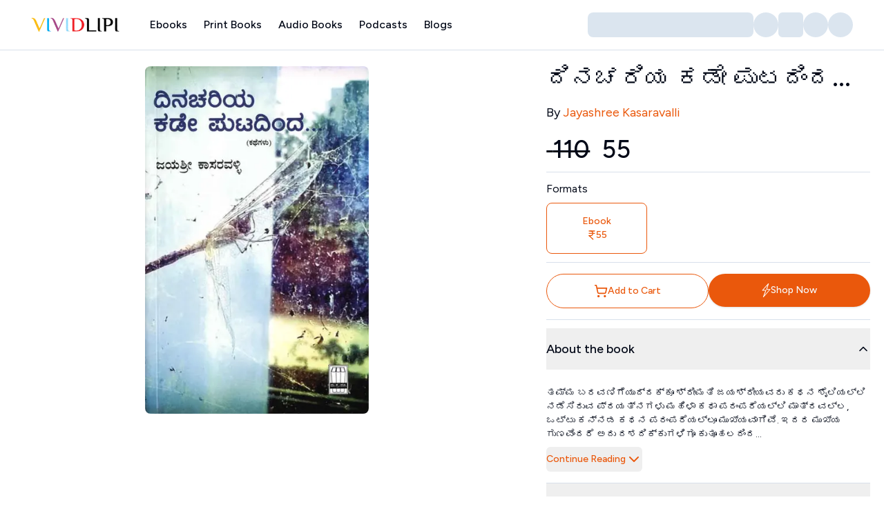

--- FILE ---
content_type: text/html; charset=utf-8
request_url: https://www.vividlipi.com/product/dinachariya-kade-putadinda-ebook?ph=b775b58ce931eff0acaa66e6
body_size: 24209
content:
<!DOCTYPE html><html lang="en"><head><meta charSet="utf-8"/><meta name="viewport" content="width=device-width, initial-scale=1"/><meta name="viewport" content="width=device-width, initial-scale=1, maximum-scale=1, user-scalable=no"/><link rel="preload" href="/_next/static/media/de42cfb9a3b980ae-s.p.woff2" as="font" crossorigin="" type="font/woff2"/><link rel="preload" href="/_next/static/media/eafabf029ad39a43-s.p.woff2" as="font" crossorigin="" type="font/woff2"/><link rel="preload" href="/_next/static/media/ee40bb094c99a29a-s.p.woff2" as="font" crossorigin="" type="font/woff2"/><link rel="preload" as="image" imageSrcSet="/_next/image?url=%2Fassets%2Flogo%2Flogo-lg-dark.png&amp;w=256&amp;q=75 1x, /_next/image?url=%2Fassets%2Flogo%2Flogo-lg-dark.png&amp;w=384&amp;q=75 2x" fetchPriority="high"/><link rel="preload" as="image" imageSrcSet="/_next/image?url=https%3A%2F%2Fvividlipi-new.s3.ap-south-1.amazonaws.com%2Fcdn.vividlipi.com%2Fwp-content%2Fuploads%2F2015%2F09%2F03191952%2FDinachariya-Kade-Putadinda.jpg&amp;w=16&amp;q=75 16w, /_next/image?url=https%3A%2F%2Fvividlipi-new.s3.ap-south-1.amazonaws.com%2Fcdn.vividlipi.com%2Fwp-content%2Fuploads%2F2015%2F09%2F03191952%2FDinachariya-Kade-Putadinda.jpg&amp;w=32&amp;q=75 32w, /_next/image?url=https%3A%2F%2Fvividlipi-new.s3.ap-south-1.amazonaws.com%2Fcdn.vividlipi.com%2Fwp-content%2Fuploads%2F2015%2F09%2F03191952%2FDinachariya-Kade-Putadinda.jpg&amp;w=48&amp;q=75 48w, /_next/image?url=https%3A%2F%2Fvividlipi-new.s3.ap-south-1.amazonaws.com%2Fcdn.vividlipi.com%2Fwp-content%2Fuploads%2F2015%2F09%2F03191952%2FDinachariya-Kade-Putadinda.jpg&amp;w=64&amp;q=75 64w, /_next/image?url=https%3A%2F%2Fvividlipi-new.s3.ap-south-1.amazonaws.com%2Fcdn.vividlipi.com%2Fwp-content%2Fuploads%2F2015%2F09%2F03191952%2FDinachariya-Kade-Putadinda.jpg&amp;w=96&amp;q=75 96w, /_next/image?url=https%3A%2F%2Fvividlipi-new.s3.ap-south-1.amazonaws.com%2Fcdn.vividlipi.com%2Fwp-content%2Fuploads%2F2015%2F09%2F03191952%2FDinachariya-Kade-Putadinda.jpg&amp;w=128&amp;q=75 128w, /_next/image?url=https%3A%2F%2Fvividlipi-new.s3.ap-south-1.amazonaws.com%2Fcdn.vividlipi.com%2Fwp-content%2Fuploads%2F2015%2F09%2F03191952%2FDinachariya-Kade-Putadinda.jpg&amp;w=256&amp;q=75 256w, /_next/image?url=https%3A%2F%2Fvividlipi-new.s3.ap-south-1.amazonaws.com%2Fcdn.vividlipi.com%2Fwp-content%2Fuploads%2F2015%2F09%2F03191952%2FDinachariya-Kade-Putadinda.jpg&amp;w=384&amp;q=75 384w, /_next/image?url=https%3A%2F%2Fvividlipi-new.s3.ap-south-1.amazonaws.com%2Fcdn.vividlipi.com%2Fwp-content%2Fuploads%2F2015%2F09%2F03191952%2FDinachariya-Kade-Putadinda.jpg&amp;w=640&amp;q=75 640w, /_next/image?url=https%3A%2F%2Fvividlipi-new.s3.ap-south-1.amazonaws.com%2Fcdn.vividlipi.com%2Fwp-content%2Fuploads%2F2015%2F09%2F03191952%2FDinachariya-Kade-Putadinda.jpg&amp;w=750&amp;q=75 750w, /_next/image?url=https%3A%2F%2Fvividlipi-new.s3.ap-south-1.amazonaws.com%2Fcdn.vividlipi.com%2Fwp-content%2Fuploads%2F2015%2F09%2F03191952%2FDinachariya-Kade-Putadinda.jpg&amp;w=828&amp;q=75 828w, /_next/image?url=https%3A%2F%2Fvividlipi-new.s3.ap-south-1.amazonaws.com%2Fcdn.vividlipi.com%2Fwp-content%2Fuploads%2F2015%2F09%2F03191952%2FDinachariya-Kade-Putadinda.jpg&amp;w=1080&amp;q=75 1080w, /_next/image?url=https%3A%2F%2Fvividlipi-new.s3.ap-south-1.amazonaws.com%2Fcdn.vividlipi.com%2Fwp-content%2Fuploads%2F2015%2F09%2F03191952%2FDinachariya-Kade-Putadinda.jpg&amp;w=1200&amp;q=75 1200w, /_next/image?url=https%3A%2F%2Fvividlipi-new.s3.ap-south-1.amazonaws.com%2Fcdn.vividlipi.com%2Fwp-content%2Fuploads%2F2015%2F09%2F03191952%2FDinachariya-Kade-Putadinda.jpg&amp;w=1920&amp;q=75 1920w, /_next/image?url=https%3A%2F%2Fvividlipi-new.s3.ap-south-1.amazonaws.com%2Fcdn.vividlipi.com%2Fwp-content%2Fuploads%2F2015%2F09%2F03191952%2FDinachariya-Kade-Putadinda.jpg&amp;w=2048&amp;q=75 2048w, /_next/image?url=https%3A%2F%2Fvividlipi-new.s3.ap-south-1.amazonaws.com%2Fcdn.vividlipi.com%2Fwp-content%2Fuploads%2F2015%2F09%2F03191952%2FDinachariya-Kade-Putadinda.jpg&amp;w=3840&amp;q=75 3840w" imageSizes="(min-width: 2980px) 722px, calc(23.94vw + 13px)" fetchPriority="high"/><link rel="stylesheet" href="/_next/static/css/9fda476117fcf6d3.css" data-precedence="next"/><link rel="stylesheet" href="/_next/static/css/f0f58be4488414b0.css" data-precedence="next"/><link rel="stylesheet" href="/_next/static/css/aa15fe3776697b1b.css" data-precedence="next"/><link rel="stylesheet" href="/_next/static/css/984ddd26e398bae7.css" data-precedence="next"/><link rel="preload" as="script" fetchPriority="low" href="/_next/static/chunks/webpack-21cf789dc39a613b.js"/><script src="/_next/static/chunks/fd9d1056-ea14f65314e838df.js" async="" type="04ef7011c0c3904f2b2a7df6-text/javascript"></script><script src="/_next/static/chunks/2117-d05f9db1d7d6068f.js" async="" type="04ef7011c0c3904f2b2a7df6-text/javascript"></script><script src="/_next/static/chunks/main-app-e35ae1193a9af127.js" async="" type="04ef7011c0c3904f2b2a7df6-text/javascript"></script><script src="/_next/static/chunks/13b76428-e1bf383848c17260.js" async="" type="04ef7011c0c3904f2b2a7df6-text/javascript"></script><script src="/_next/static/chunks/1962-89d35579deffaee2.js" async="" type="04ef7011c0c3904f2b2a7df6-text/javascript"></script><script src="/_next/static/chunks/2972-de315a0053bae4ee.js" async="" type="04ef7011c0c3904f2b2a7df6-text/javascript"></script><script src="/_next/static/chunks/4438-0fc5aef44b44c5af.js" async="" type="04ef7011c0c3904f2b2a7df6-text/javascript"></script><script src="/_next/static/chunks/505-5445c6c40eb81286.js" async="" type="04ef7011c0c3904f2b2a7df6-text/javascript"></script><script src="/_next/static/chunks/5021-f3f3e18cd29c292e.js" async="" type="04ef7011c0c3904f2b2a7df6-text/javascript"></script><script src="/_next/static/chunks/2957-6c251c341304c21c.js" async="" type="04ef7011c0c3904f2b2a7df6-text/javascript"></script><script src="/_next/static/chunks/3464-484914f92cf590d8.js" async="" type="04ef7011c0c3904f2b2a7df6-text/javascript"></script><script src="/_next/static/chunks/6901-5577885c59f7d2ad.js" async="" type="04ef7011c0c3904f2b2a7df6-text/javascript"></script><script src="/_next/static/chunks/1305-0098017056c77368.js" async="" type="04ef7011c0c3904f2b2a7df6-text/javascript"></script><script src="/_next/static/chunks/app/layout-95d05818c79bf5e4.js" async="" type="04ef7011c0c3904f2b2a7df6-text/javascript"></script><script src="/_next/static/chunks/5878-d38ee66cabf32210.js" async="" type="04ef7011c0c3904f2b2a7df6-text/javascript"></script><script src="/_next/static/chunks/6568-86e8d2ba078f9b5c.js" async="" type="04ef7011c0c3904f2b2a7df6-text/javascript"></script><script src="/_next/static/chunks/9027-bea4002fade73eb8.js" async="" type="04ef7011c0c3904f2b2a7df6-text/javascript"></script><script src="/_next/static/chunks/1705-b6364d67b598d561.js" async="" type="04ef7011c0c3904f2b2a7df6-text/javascript"></script><script src="/_next/static/chunks/8989-e81e7c0b19989a82.js" async="" type="04ef7011c0c3904f2b2a7df6-text/javascript"></script><script src="/_next/static/chunks/6641-eef60b99f68bc265.js" async="" type="04ef7011c0c3904f2b2a7df6-text/javascript"></script><script src="/_next/static/chunks/8068-a747107a892351a1.js" async="" type="04ef7011c0c3904f2b2a7df6-text/javascript"></script><script src="/_next/static/chunks/8267-a3accae9546f8b1b.js" async="" type="04ef7011c0c3904f2b2a7df6-text/javascript"></script><script src="/_next/static/chunks/1563-1a39ef257726233d.js" async="" type="04ef7011c0c3904f2b2a7df6-text/javascript"></script><script src="/_next/static/chunks/1954-72f792a9ac1f3361.js" async="" type="04ef7011c0c3904f2b2a7df6-text/javascript"></script><script src="/_next/static/chunks/5418-b7c87fae64b32ad7.js" async="" type="04ef7011c0c3904f2b2a7df6-text/javascript"></script><script src="/_next/static/chunks/5972-b83000cfd5e30ab4.js" async="" type="04ef7011c0c3904f2b2a7df6-text/javascript"></script><script src="/_next/static/chunks/256-753c0178fa636540.js" async="" type="04ef7011c0c3904f2b2a7df6-text/javascript"></script><script src="/_next/static/chunks/6582-7f6cb94016f0b9b2.js" async="" type="04ef7011c0c3904f2b2a7df6-text/javascript"></script><script src="/_next/static/chunks/2420-6d3dc03e6d6d59a4.js" async="" type="04ef7011c0c3904f2b2a7df6-text/javascript"></script><script src="/_next/static/chunks/app/error-e3cefba67d20137b.js" async="" type="04ef7011c0c3904f2b2a7df6-text/javascript"></script><script src="/_next/static/chunks/6980-7c6e87fcaac76f86.js" async="" type="04ef7011c0c3904f2b2a7df6-text/javascript"></script><script src="/_next/static/chunks/5628-a29b4aa06c0cb865.js" async="" type="04ef7011c0c3904f2b2a7df6-text/javascript"></script><script src="/_next/static/chunks/app/(main)/product/%5Bslug%5D/page-ddefba6dff4e85b5.js" async="" type="04ef7011c0c3904f2b2a7df6-text/javascript"></script><script src="/_next/static/chunks/app/(main)/layout-51f83d7c9b9e34af.js" async="" type="04ef7011c0c3904f2b2a7df6-text/javascript"></script><script src="/_next/static/chunks/app/(main)/error-c19e794ba079b0b7.js" async="" type="04ef7011c0c3904f2b2a7df6-text/javascript"></script><meta name="theme-color" media="(prefers-color-scheme: light)" content="white"/><meta name="theme-color" media="(prefers-color-scheme: dark)" content="black"/><meta name="color-scheme" content="light dark"/><title>ದಿನಚರಿಯ ಕಡೇ ಪುಟದಿಂದ... | VIVIDLIPI</title><meta name="description" content="&lt;p&gt;ತಮ್ಮ ಬರವಣಿಗೆಯುದ್ದಕ್ಕೂ ಶ್ರೀಮತಿ ಜಯಶ್ರೀಯವರು ಕಥನ ಶೈಲಿಯಲ್ಲಿ ನಡೆಸಿರುವ ಪ್ರಯತ್ನಗಳು ಮಹಿಳಾ ಕಥಾ ಪರಂಪರೆಯಲ್ಲಿ ಮಾತ್ರವಲ್ಲ, ಒಟ್ಟು ಕನ್ನಡ ಕಥನ ಪರಂಪರೆಯಲ್ಲೂ ಮುಖ್ಯವಾಗಿವೆ. ಇದರ ಮುಖ್ಯ ಗುಣವೆಂದರೆ ಅದು ದಶದಿಕ್ಕುಗಳಿಗೂ ಕುತೂಹಲದಿಂದ ಕೈಚಾಚುವ ಬಗೆಯದ್ದಲ್ಲ. ತನ್ನ ಅನುಭವಕ್ಕೆ ಆಳವಾಗಿ ದಕ್ಕಿರುವ, ತನಗೆ ಪರಿಚಿತವಾದ, ತಾನು ಅಧಿಕಾರದಿಂದ ಮಾತನಾಡಾಬಲ್ಲ ಬದುಕಿನ ಮಾದರಿಗಳನ್ನೇ ಅದು ಹಲವು ಮಗ್ಗುಲುಗಳಿಂದ ನೋಡಲು ಬಯಸುತ್ತದೆ. ಈ ನಿರ್ದಿಷ್ಟ ಮಾದರಿಯನ್ನು ಅದು ಈಗಾಗಲೆ ಮತ್ತೆ ಮತ್ತೆ ನೋಡಲಾಗಿರುವ ದೃಷ್ಟಿಕೋನದಾಚೆಗೆ ವಿಸ್ತರಿಸಲು ತೀವ್ರವಾಗಿ ಹಂಬಲಿಸುತ್ತದೆ. ಹೆಣ್ಣಿನ ಘರ್ಷಣೆಗಳ ಮೂಲ ಒಳಗಿನದೇ ಹೊರಗಿನದೇ ಅಥವಾ ಅವುಗಳ ಒಳಹೊರಗುಗಳನ್ನು ಮೂರ್ತವಾಗಿ ಬೇರ್ಪಡಿಸುವುದಾದರೂ ಸಾಧ್ಯವಿದೆಯೇ ಎಂದು ಆತಂಕ ಮತ್ತು ಆರ್ತತೆಗಳೆರಡೂ ಬೆರೆತೆ ಸ್ಥಿತಿಯಲ್ಲಿ ಇವರ ಬಹುಪಾಲು ಕಥೆಗಳಿವೆ. \nಜಯಶ್ರೀಯವರ ಕಥೆಗಳಲ್ಲಿ ಇಷ್ಟೇ ಮುಖ್ಯವಾದ ಇನ್ನೊಂದು ಮಾದರಿಯಿದೆ.ಅದು ನಿರ್ದಿಷ್ಟವಾಗಿ ಹೆಣ್ಣಿನದು, ಹೆಣ್ಣಿನದು ಮಾತ್ರ ಎಂದು ವರ್ಗೀಕರಿಸಲಾಗದ ಮಾನವಾನುಭವದ ನೆಲೆ. ಆಧುನಿಕತೆಯೂ ಸೇರಿದಂತೆ ಇತರ ಹತ್ತು ಹಲವು ಕಾರಣಗಳಿಗಾಗಿ ಅನೂಹ್ಯ ಬದಲಾವಣೆಗಳನ್ನು ಕಂಡಿರುವ ಬದುಕು ಮತ್ತು ಮನುಷ್ಯ ಸಂಬಂಧಗಳಲ್ಲಿನ ಸಮೀಕರಣಗಳು ನಮ್ಮಲ್ಲಿ ಹುಟ್ಟಿಸಿರುವ, ಹುಟ್ಟಿಸುತ್ತಿರುವ ದಿಗ್ಭ್ರಮೆಗಳು ಜಯಶ್ರೀ ಅವರ ಕಥೆಗಳ ಮೂಲ ವಸ್ತುಗಳಲ್ಲೊಂದಾಗಿದೆ.&lt;/p&gt;"/><meta name="keywords" content="vividlipi,ebooks,audio books,kannada,books,india,book reader"/><link rel="canonical" href="https://vividlipi.com/product/dinachariya-kade-putadinda-ebook"/><meta property="og:title" content="ದಿನಚರಿಯ ಕಡೇ ಪುಟದಿಂದ..."/><meta property="og:description" content="&lt;p&gt;ತಮ್ಮ ಬರವಣಿಗೆಯುದ್ದಕ್ಕೂ ಶ್ರೀಮತಿ ಜಯಶ್ರೀಯವರು ಕಥನ ಶೈಲಿಯಲ್ಲಿ ನಡೆಸಿರುವ ಪ್ರಯತ್ನಗಳು ಮಹಿಳಾ ಕಥಾ ಪರಂಪರೆಯಲ್ಲಿ ಮಾತ್ರವಲ್ಲ, ಒಟ್ಟು ಕನ್ನಡ ಕಥನ ಪರಂಪರೆಯಲ್ಲೂ ಮುಖ್ಯವಾಗಿವೆ. ಇದರ ಮುಖ್ಯ ಗುಣವೆಂದರೆ ಅದು ದಶದಿಕ್ಕುಗಳಿಗೂ ಕುತೂಹಲದಿಂದ ಕೈಚಾಚುವ ಬಗೆಯದ್ದಲ್ಲ. ತನ್ನ ಅನುಭವಕ್ಕೆ ಆಳವಾಗಿ ದಕ್ಕಿರುವ, ತನಗೆ ಪರಿಚಿತವಾದ, ತಾನು ಅಧಿಕಾರದಿಂದ ಮಾತನಾಡಾಬಲ್ಲ ಬದುಕಿನ ಮಾದರಿಗಳನ್ನೇ ಅದು ಹಲವು ಮಗ್ಗುಲುಗಳಿಂದ ನೋಡಲು ಬಯಸುತ್ತದೆ. ಈ ನಿರ್ದಿಷ್ಟ ಮಾದರಿಯನ್ನು ಅದು ಈಗಾಗಲೆ ಮತ್ತೆ ಮತ್ತೆ ನೋಡಲಾಗಿರುವ ದೃಷ್ಟಿಕೋನದಾಚೆಗೆ ವಿಸ್ತರಿಸಲು ತೀವ್ರವಾಗಿ ಹಂಬಲಿಸುತ್ತದೆ. ಹೆಣ್ಣಿನ ಘರ್ಷಣೆಗಳ ಮೂಲ ಒಳಗಿನದೇ ಹೊರಗಿನದೇ ಅಥವಾ ಅವುಗಳ ಒಳಹೊರಗುಗಳನ್ನು ಮೂರ್ತವಾಗಿ ಬೇರ್ಪಡಿಸುವುದಾದರೂ ಸಾಧ್ಯವಿದೆಯೇ ಎಂದು ಆತಂಕ ಮತ್ತು ಆರ್ತತೆಗಳೆರಡೂ ಬೆರೆತೆ ಸ್ಥಿತಿಯಲ್ಲಿ ಇವರ ಬಹುಪಾಲು ಕಥೆಗಳಿವೆ. \nಜಯಶ್ರೀಯವರ ಕಥೆಗಳಲ್ಲಿ ಇಷ್ಟೇ ಮುಖ್ಯವಾದ ಇನ್ನೊಂದು ಮಾದರಿಯಿದೆ.ಅದು ನಿರ್ದಿಷ್ಟವಾಗಿ ಹೆಣ್ಣಿನದು, ಹೆಣ್ಣಿನದು ಮಾತ್ರ ಎಂದು ವರ್ಗೀಕರಿಸಲಾಗದ ಮಾನವಾನುಭವದ ನೆಲೆ. ಆಧುನಿಕತೆಯೂ ಸೇರಿದಂತೆ ಇತರ ಹತ್ತು ಹಲವು ಕಾರಣಗಳಿಗಾಗಿ ಅನೂಹ್ಯ ಬದಲಾವಣೆಗಳನ್ನು ಕಂಡಿರುವ ಬದುಕು ಮತ್ತು ಮನುಷ್ಯ ಸಂಬಂಧಗಳಲ್ಲಿನ ಸಮೀಕರಣಗಳು ನಮ್ಮಲ್ಲಿ ಹುಟ್ಟಿಸಿರುವ, ಹುಟ್ಟಿಸುತ್ತಿರುವ ದಿಗ್ಭ್ರಮೆಗಳು ಜಯಶ್ರೀ ಅವರ ಕಥೆಗಳ ಮೂಲ ವಸ್ತುಗಳಲ್ಲೊಂದಾಗಿದೆ.&lt;/p&gt;"/><meta property="og:url" content="https://vividlipi.com/product/dinachariya-kade-putadinda-ebook"/><meta property="og:site_name" content="VIVIDLIPI"/><meta property="og:locale" content="en_US"/><meta property="og:image" content="https://vividlipi-new.s3.ap-south-1.amazonaws.com/cdn.vividlipi.com/wp-content/uploads/2015/09/03191952/Dinachariya-Kade-Putadinda.jpg"/><meta property="og:image:width" content="1200"/><meta property="og:image:height" content="630"/><meta property="og:image:background_color" content="#f7f7f7"/><meta property="og:image:alt" content="ದಿನಚರಿಯ ಕಡೇ ಪುಟದಿಂದ..."/><meta property="og:type" content="book"/><meta name="twitter:card" content="book"/><meta name="twitter:title" content="ದಿನಚರಿಯ ಕಡೇ ಪುಟದಿಂದ..."/><meta name="twitter:description" content="&lt;p&gt;ತಮ್ಮ ಬರವಣಿಗೆಯುದ್ದಕ್ಕೂ ಶ್ರೀಮತಿ ಜಯಶ್ರೀಯವರು ಕಥನ ಶೈಲಿಯಲ್ಲಿ ನಡೆಸಿರುವ ಪ್ರಯತ್ನಗಳು ಮಹಿಳಾ ಕಥಾ ಪರಂಪರೆಯಲ್ಲಿ ಮಾತ್ರವಲ್ಲ, ಒಟ್ಟು ಕನ್ನಡ ಕಥನ ಪರಂಪರೆಯಲ್ಲೂ ಮುಖ್ಯವಾಗಿವೆ. ಇದರ ಮುಖ್ಯ ಗುಣವೆಂದರೆ ಅದು ದಶದಿಕ್ಕುಗಳಿಗೂ ಕುತೂಹಲದಿಂದ ಕೈಚಾಚುವ ಬಗೆಯದ್ದಲ್ಲ. ತನ್ನ ಅನುಭವಕ್ಕೆ ಆಳವಾಗಿ ದಕ್ಕಿರುವ, ತನಗೆ ಪರಿಚಿತವಾದ, ತಾನು ಅಧಿಕಾರದಿಂದ ಮಾತನಾಡಾಬಲ್ಲ ಬದುಕಿನ ಮಾದರಿಗಳನ್ನೇ ಅದು ಹಲವು ಮಗ್ಗುಲುಗಳಿಂದ ನೋಡಲು ಬಯಸುತ್ತದೆ. ಈ ನಿರ್ದಿಷ್ಟ ಮಾದರಿಯನ್ನು ಅದು ಈಗಾಗಲೆ ಮತ್ತೆ ಮತ್ತೆ ನೋಡಲಾಗಿರುವ ದೃಷ್ಟಿಕೋನದಾಚೆಗೆ ವಿಸ್ತರಿಸಲು ತೀವ್ರವಾಗಿ ಹಂಬಲಿಸುತ್ತದೆ. ಹೆಣ್ಣಿನ ಘರ್ಷಣೆಗಳ ಮೂಲ ಒಳಗಿನದೇ ಹೊರಗಿನದೇ ಅಥವಾ ಅವುಗಳ ಒಳಹೊರಗುಗಳನ್ನು ಮೂರ್ತವಾಗಿ ಬೇರ್ಪಡಿಸುವುದಾದರೂ ಸಾಧ್ಯವಿದೆಯೇ ಎಂದು ಆತಂಕ ಮತ್ತು ಆರ್ತತೆಗಳೆರಡೂ ಬೆರೆತೆ ಸ್ಥಿತಿಯಲ್ಲಿ ಇವರ ಬಹುಪಾಲು ಕಥೆಗಳಿವೆ. \nಜಯಶ್ರೀಯವರ ಕಥೆಗಳಲ್ಲಿ ಇಷ್ಟೇ ಮುಖ್ಯವಾದ ಇನ್ನೊಂದು ಮಾದರಿಯಿದೆ.ಅದು ನಿರ್ದಿಷ್ಟವಾಗಿ ಹೆಣ್ಣಿನದು, ಹೆಣ್ಣಿನದು ಮಾತ್ರ ಎಂದು ವರ್ಗೀಕರಿಸಲಾಗದ ಮಾನವಾನುಭವದ ನೆಲೆ. ಆಧುನಿಕತೆಯೂ ಸೇರಿದಂತೆ ಇತರ ಹತ್ತು ಹಲವು ಕಾರಣಗಳಿಗಾಗಿ ಅನೂಹ್ಯ ಬದಲಾವಣೆಗಳನ್ನು ಕಂಡಿರುವ ಬದುಕು ಮತ್ತು ಮನುಷ್ಯ ಸಂಬಂಧಗಳಲ್ಲಿನ ಸಮೀಕರಣಗಳು ನಮ್ಮಲ್ಲಿ ಹುಟ್ಟಿಸಿರುವ, ಹುಟ್ಟಿಸುತ್ತಿರುವ ದಿಗ್ಭ್ರಮೆಗಳು ಜಯಶ್ರೀ ಅವರ ಕಥೆಗಳ ಮೂಲ ವಸ್ತುಗಳಲ್ಲೊಂದಾಗಿದೆ.&lt;/p&gt;"/><meta name="twitter:image" content="https://vividlipi-new.s3.ap-south-1.amazonaws.com/cdn.vividlipi.com/wp-content/uploads/2015/09/03191952/Dinachariya-Kade-Putadinda.jpg"/><link rel="icon" href="/favicon.ico" type="image/x-icon" sizes="256x256"/><link rel="icon" href="/favicon.ico"/><meta name="next-size-adjust"/><link rel="manifest" href="/manifest.json"/><link rel="apple-touch-icon" href="/icons/icon-192x192.png"/><meta name="theme-color" content="#000000"/><script src="/_next/static/chunks/polyfills-42372ed130431b0a.js" noModule="" type="04ef7011c0c3904f2b2a7df6-text/javascript"></script></head><body class="__variable_039f0b font-figtree"><style>#nprogress{pointer-events:none}#nprogress .bar{background:#ea580c;position:fixed;z-index:1600;top: 0;left:0;width:100%;height:3px}#nprogress .peg{display:block;position:absolute;right:0;width:100px;height:100%;box-shadow:0 0 10px #ea580c,0 0 5px #ea580c;opacity:1;-webkit-transform:rotate(3deg) translate(0px,-4px);-ms-transform:rotate(3deg) translate(0px,-4px);transform:rotate(3deg) translate(0px,-4px)}#nprogress .spinner{display:block;position:fixed;z-index:1600;top: 15px;right:15px}#nprogress .spinner-icon{width:18px;height:18px;box-sizing:border-box;border:2px solid transparent;border-top-color:#ea580c;border-left-color:#ea580c;border-radius:50%;-webkit-animation:nprogress-spinner 400ms linear infinite;animation:nprogress-spinner 400ms linear infinite}.nprogress-custom-parent{overflow:hidden;position:relative}.nprogress-custom-parent #nprogress .bar,.nprogress-custom-parent #nprogress .spinner{position:absolute}@-webkit-keyframes nprogress-spinner{0%{-webkit-transform:rotate(0deg)}100%{-webkit-transform:rotate(360deg)}}@keyframes nprogress-spinner{0%{transform:rotate(0deg)}100%{transform:rotate(360deg)}}</style><script type="04ef7011c0c3904f2b2a7df6-text/javascript">((e,t,n,r,a,i,o,s)=>{let l=document.documentElement,c=["light","dark"];function u(t){(Array.isArray(e)?e:[e]).forEach(e=>{let n="class"===e,r=n&&i?a.map(e=>i[e]||e):a;n?(l.classList.remove(...r),l.classList.add(i&&i[t]?i[t]:t)):l.setAttribute(e,t)}),s&&c.includes(t)&&(l.style.colorScheme=t)}if(r)u(r);else try{let e=localStorage.getItem(t)||n,r=o&&"system"===e?window.matchMedia("(prefers-color-scheme: dark)").matches?"dark":"light":e;u(r)}catch(e){}})("class","theme","light",null,["light","dark"],null,true,true)</script><section aria-label="Notifications alt+T" tabindex="-1" aria-live="polite" aria-relevant="additions text" aria-atomic="false"></section><main><div class="relative mb-20 flex min-h-screen flex-col antialiased sm:mb-0"><header class="sticky top-0 z-50 w-full bg-white dark:bg-card sm:border-b sm:bg-white/95 sm:shadow-none sm:backdrop-blur sm:supports-[backdrop-filter]:bg-white/60"><div class="container-1400 mx-auto flex h-[4.5rem] items-center"><button class="inline-flex items-center justify-center whitespace-nowrap font-medium ring-offset-background transition-colors focus-visible:outline-none focus-visible:ring-primary disabled:pointer-events-none disabled:opacity-70 disabled:cursor-not-allowed hover:text-accent-foreground py-2 mr-0 h-10 w-10 rounded-full bg-gray-header px-0 text-base hover:bg-transparent focus-visible:bg-transparent focus-visible:ring-0 focus-visible:ring-offset-0 sm:mr-2.5 lg:hidden" type="button" aria-haspopup="dialog" aria-expanded="false" aria-controls="radix-:R2ptalcq:" data-state="closed"><svg xmlns="http://www.w3.org/2000/svg" width="24" height="24" viewBox="0 0 24 24" fill="none" stroke="currentColor" stroke-width="2" stroke-linecap="round" stroke-linejoin="round" class="lucide lucide-menu h-6 w-6 text-primary"><line x1="4" x2="20" y1="12" y2="12"></line><line x1="4" x2="20" y1="6" y2="6"></line><line x1="4" x2="20" y1="18" y2="18"></line></svg><span class="sr-only">Toggle Menu</span></button><div class="cursor-pointer lg:w-25 hidden h-8 w-28 items-center sm:flex lg:mr-4 lg:h-10 xl:mr-8 xl:h-14 xl:w-32"><img alt="logo" fetchPriority="high" width="150" height="36" decoding="async" data-nimg="1" class="h-auto w-full" style="color:transparent;background-size:cover;background-position:50% 50%;background-repeat:no-repeat;background-image:url(&quot;data:image/svg+xml;charset=utf-8,%3Csvg xmlns=&#x27;http://www.w3.org/2000/svg&#x27; viewBox=&#x27;0 0 150 36&#x27;%3E%3Cfilter id=&#x27;b&#x27; color-interpolation-filters=&#x27;sRGB&#x27;%3E%3CfeGaussianBlur stdDeviation=&#x27;20&#x27;/%3E%3CfeColorMatrix values=&#x27;1 0 0 0 0 0 1 0 0 0 0 0 1 0 0 0 0 0 100 -1&#x27; result=&#x27;s&#x27;/%3E%3CfeFlood x=&#x27;0&#x27; y=&#x27;0&#x27; width=&#x27;100%25&#x27; height=&#x27;100%25&#x27;/%3E%3CfeComposite operator=&#x27;out&#x27; in=&#x27;s&#x27;/%3E%3CfeComposite in2=&#x27;SourceGraphic&#x27;/%3E%3CfeGaussianBlur stdDeviation=&#x27;20&#x27;/%3E%3C/filter%3E%3Cimage width=&#x27;100%25&#x27; height=&#x27;100%25&#x27; x=&#x27;0&#x27; y=&#x27;0&#x27; preserveAspectRatio=&#x27;none&#x27; style=&#x27;filter: url(%23b);&#x27; href=&#x27;/assets/logo/logo-lg-dark.png&#x27;/%3E%3C/svg%3E&quot;)" srcSet="/_next/image?url=%2Fassets%2Flogo%2Flogo-lg-dark.png&amp;w=256&amp;q=75 1x, /_next/image?url=%2Fassets%2Flogo%2Flogo-lg-dark.png&amp;w=384&amp;q=75 2x" src="/_next/image?url=%2Fassets%2Flogo%2Flogo-lg-dark.png&amp;w=384&amp;q=75"/><span class="sr-only">Home</span></div><div class="ml-2 flex flex-1 items-center justify-between lg:ml-0"><div class="hidden sm:block"><nav class="hidden items-center gap-3 text-sm font-medium md:gap-[2px] md:text-sm lg:flex lg:text-sm xl:gap-3 xl:text-base"><a class="px-2 xl:px-3" href="/category/ebooks">Ebooks</a><a class="px-2 xl:px-3" href="/category/print-books">Print Books</a><a class="px-2 xl:px-3" href="/category/audio-books">Audio Books</a><div class="cursor-pointer px-2 xl:px-3">Podcasts</div><a class="px-2 xl:px-3" href="/blogs">Blogs</a></nav></div><!--$--><!--$!--><template data-dgst="BAILOUT_TO_CLIENT_SIDE_RENDERING"></template><div class="flex flex-1 items-center gap-2 sm:gap-4 md:justify-end"><div class="animate-pulse bg-muted group relative h-9 flex-1 justify-between rounded-full p-0 px-3 sm:w-full sm:justify-center sm:rounded-lg md:w-9 md:flex-none md:px-0 lg:w-60 lg:justify-start lg:px-3 lg:py-2"></div><div class="animate-pulse bg-muted hidden h-9 w-9 rounded-full lg:block"></div><div class="animate-pulse rounded-md bg-muted h-9 w-9"></div><div class="animate-pulse bg-muted h-9 w-9 rounded-full"></div><div class="animate-pulse bg-muted h-9 w-9 rounded-full"></div></div><!--/$--><!--/$--></div></div></header><div class="flex-1"><!--$--><!--$--><section class="mx-auto mb-4 mt-5 max-w-container-md lg:mt-0"><div class="grid grid-cols-12 items-start md:gap-x-6 lg:gap-x-12"><div class="top-20 col-span-6 hidden p-4 bg-blend-lighten dark:bg-card md:sticky md:block lg:col-span-7"><div class="relative mx-auto flex w-full flex-col gap-5 md:block md:h-full"><img alt="ದಿನಚರಿಯ ಕಡೇ ಪುಟದಿಂದ..." fetchPriority="high" width="414" height="450" decoding="async" data-nimg="1" class="order-1 mx-auto h-[200px] w-auto rounded-lg transition-all delay-100 xs:h-[250px] sm:h-[300px] md:h-[70vh]" style="color:transparent;background-size:cover;background-position:50% 50%;background-repeat:no-repeat;background-image:url(&quot;data:image/svg+xml;charset=utf-8,%3Csvg xmlns=&#x27;http://www.w3.org/2000/svg&#x27; viewBox=&#x27;0 0 414 450&#x27;%3E%3Cfilter id=&#x27;b&#x27; color-interpolation-filters=&#x27;sRGB&#x27;%3E%3CfeGaussianBlur stdDeviation=&#x27;20&#x27;/%3E%3CfeColorMatrix values=&#x27;1 0 0 0 0 0 1 0 0 0 0 0 1 0 0 0 0 0 100 -1&#x27; result=&#x27;s&#x27;/%3E%3CfeFlood x=&#x27;0&#x27; y=&#x27;0&#x27; width=&#x27;100%25&#x27; height=&#x27;100%25&#x27;/%3E%3CfeComposite operator=&#x27;out&#x27; in=&#x27;s&#x27;/%3E%3CfeComposite in2=&#x27;SourceGraphic&#x27;/%3E%3CfeGaussianBlur stdDeviation=&#x27;20&#x27;/%3E%3C/filter%3E%3Cimage width=&#x27;100%25&#x27; height=&#x27;100%25&#x27; x=&#x27;0&#x27; y=&#x27;0&#x27; preserveAspectRatio=&#x27;none&#x27; style=&#x27;filter: url(%23b);&#x27; href=&#x27;https://vividlipi-new.s3.ap-south-1.amazonaws.com/cdn.vividlipi.com/wp-content/uploads/2015/09/03191952/Dinachariya-Kade-Putadinda.jpg&#x27;/%3E%3C/svg%3E&quot;)" sizes="(min-width: 2980px) 722px, calc(23.94vw + 13px)" srcSet="/_next/image?url=https%3A%2F%2Fvividlipi-new.s3.ap-south-1.amazonaws.com%2Fcdn.vividlipi.com%2Fwp-content%2Fuploads%2F2015%2F09%2F03191952%2FDinachariya-Kade-Putadinda.jpg&amp;w=16&amp;q=75 16w, /_next/image?url=https%3A%2F%2Fvividlipi-new.s3.ap-south-1.amazonaws.com%2Fcdn.vividlipi.com%2Fwp-content%2Fuploads%2F2015%2F09%2F03191952%2FDinachariya-Kade-Putadinda.jpg&amp;w=32&amp;q=75 32w, /_next/image?url=https%3A%2F%2Fvividlipi-new.s3.ap-south-1.amazonaws.com%2Fcdn.vividlipi.com%2Fwp-content%2Fuploads%2F2015%2F09%2F03191952%2FDinachariya-Kade-Putadinda.jpg&amp;w=48&amp;q=75 48w, /_next/image?url=https%3A%2F%2Fvividlipi-new.s3.ap-south-1.amazonaws.com%2Fcdn.vividlipi.com%2Fwp-content%2Fuploads%2F2015%2F09%2F03191952%2FDinachariya-Kade-Putadinda.jpg&amp;w=64&amp;q=75 64w, /_next/image?url=https%3A%2F%2Fvividlipi-new.s3.ap-south-1.amazonaws.com%2Fcdn.vividlipi.com%2Fwp-content%2Fuploads%2F2015%2F09%2F03191952%2FDinachariya-Kade-Putadinda.jpg&amp;w=96&amp;q=75 96w, /_next/image?url=https%3A%2F%2Fvividlipi-new.s3.ap-south-1.amazonaws.com%2Fcdn.vividlipi.com%2Fwp-content%2Fuploads%2F2015%2F09%2F03191952%2FDinachariya-Kade-Putadinda.jpg&amp;w=128&amp;q=75 128w, /_next/image?url=https%3A%2F%2Fvividlipi-new.s3.ap-south-1.amazonaws.com%2Fcdn.vividlipi.com%2Fwp-content%2Fuploads%2F2015%2F09%2F03191952%2FDinachariya-Kade-Putadinda.jpg&amp;w=256&amp;q=75 256w, /_next/image?url=https%3A%2F%2Fvividlipi-new.s3.ap-south-1.amazonaws.com%2Fcdn.vividlipi.com%2Fwp-content%2Fuploads%2F2015%2F09%2F03191952%2FDinachariya-Kade-Putadinda.jpg&amp;w=384&amp;q=75 384w, /_next/image?url=https%3A%2F%2Fvividlipi-new.s3.ap-south-1.amazonaws.com%2Fcdn.vividlipi.com%2Fwp-content%2Fuploads%2F2015%2F09%2F03191952%2FDinachariya-Kade-Putadinda.jpg&amp;w=640&amp;q=75 640w, /_next/image?url=https%3A%2F%2Fvividlipi-new.s3.ap-south-1.amazonaws.com%2Fcdn.vividlipi.com%2Fwp-content%2Fuploads%2F2015%2F09%2F03191952%2FDinachariya-Kade-Putadinda.jpg&amp;w=750&amp;q=75 750w, /_next/image?url=https%3A%2F%2Fvividlipi-new.s3.ap-south-1.amazonaws.com%2Fcdn.vividlipi.com%2Fwp-content%2Fuploads%2F2015%2F09%2F03191952%2FDinachariya-Kade-Putadinda.jpg&amp;w=828&amp;q=75 828w, /_next/image?url=https%3A%2F%2Fvividlipi-new.s3.ap-south-1.amazonaws.com%2Fcdn.vividlipi.com%2Fwp-content%2Fuploads%2F2015%2F09%2F03191952%2FDinachariya-Kade-Putadinda.jpg&amp;w=1080&amp;q=75 1080w, /_next/image?url=https%3A%2F%2Fvividlipi-new.s3.ap-south-1.amazonaws.com%2Fcdn.vividlipi.com%2Fwp-content%2Fuploads%2F2015%2F09%2F03191952%2FDinachariya-Kade-Putadinda.jpg&amp;w=1200&amp;q=75 1200w, /_next/image?url=https%3A%2F%2Fvividlipi-new.s3.ap-south-1.amazonaws.com%2Fcdn.vividlipi.com%2Fwp-content%2Fuploads%2F2015%2F09%2F03191952%2FDinachariya-Kade-Putadinda.jpg&amp;w=1920&amp;q=75 1920w, /_next/image?url=https%3A%2F%2Fvividlipi-new.s3.ap-south-1.amazonaws.com%2Fcdn.vividlipi.com%2Fwp-content%2Fuploads%2F2015%2F09%2F03191952%2FDinachariya-Kade-Putadinda.jpg&amp;w=2048&amp;q=75 2048w, /_next/image?url=https%3A%2F%2Fvividlipi-new.s3.ap-south-1.amazonaws.com%2Fcdn.vividlipi.com%2Fwp-content%2Fuploads%2F2015%2F09%2F03191952%2FDinachariya-Kade-Putadinda.jpg&amp;w=3840&amp;q=75 3840w" src="/_next/image?url=https%3A%2F%2Fvividlipi-new.s3.ap-south-1.amazonaws.com%2Fcdn.vividlipi.com%2Fwp-content%2Fuploads%2F2015%2F09%2F03191952%2FDinachariya-Kade-Putadinda.jpg&amp;w=3840&amp;q=75"/></div></div><div class="col-span-12 md:col-span-5"><div class="!pr-0 md:p-2 lg:p-5"><div class="relative hidden md:block"><div class="flex items-start justify-between gap-x-3"><h4 class="leading-1 font-medium md:text-xl lg:text-4xl">ದಿನಚರಿಯ ಕಡೇ ಪುಟದಿಂದ...</h4></div><section class="lg:mt-2"><h2 class="sr-only">Contributors</h2><p class="md:text-lg">By<!-- --> <a class="text-primary hover:underline" href="/category/ebooks?author=Jayashree-Kasaravalli&amp;search=true">Jayashree Kasaravalli</a></p></section><div><div class="my-3"><h3 class="sr-only">Price</h3><div class="flex items-center"><span class="flex items-center font-medium md:text-xl lg:text-4xl"><del class="mr-2 flex items-center">₹ <!-- -->110</del><span class="flex items-center">₹ <!-- -->55</span></span></div></div><section class="mt-3 border-b border-t py-3"><h4 class="text-sm lg:text-base">Formats</h4><div class="mt-2 grid grid-cols-12 gap-4"><div class="col-12 col-span-6 flex cursor-pointer flex-col items-center rounded-lg border p-3 font-medium lg:col-span-4 lg:p-4 border-primary text-primary"><h3 class="text-sm">Ebook</h3><div class="flex items-center"><svg xmlns="http://www.w3.org/2000/svg" width="16" height="16" viewBox="0 0 24 24" fill="none" stroke="currentColor" stroke-width="2" stroke-linecap="round" stroke-linejoin="round" class="lucide lucide-indian-rupee -mr-[2px]"><path d="M6 3h12"></path><path d="M6 8h12"></path><path d="m6 13 8.5 8"></path><path d="M6 13h3"></path><path d="M9 13c6.667 0 6.667-10 0-10"></path></svg><span class="text-sm font-medium">55</span></div></div></div></section></div><div class="flex flex-col justify-between gap-y-2 py-4 sm:flex-row sm:gap-x-2 sm:gap-y-0 border-b"><button class="whitespace-nowrap text-sm font-medium ring-offset-background focus-visible:outline-none focus-visible:ring-1 focus-visible:ring-primary disabled:pointer-events-none disabled:opacity-70 disabled:cursor-not-allowed border border-primary bg-transparent hover:bg-primary text-primary hover:text-primary-foreground transition-colors duration-200 h-9 px-4 py-2 flex w-full items-center justify-center gap-x-2 rounded-full sm:py-4 md:py-6"><svg xmlns="http://www.w3.org/2000/svg" width="24" height="24" viewBox="0 0 24 24" fill="none" stroke="currentColor" stroke-width="2" stroke-linecap="round" stroke-linejoin="round" class="lucide lucide-shopping-cart h-5 w-5"><circle cx="8" cy="21" r="1"></circle><circle cx="19" cy="21" r="1"></circle><path d="M2.05 2.05h2l2.66 12.42a2 2 0 0 0 2 1.58h9.78a2 2 0 0 0 1.95-1.57l1.65-7.43H5.12"></path></svg><span class="font-medium">Add to Cart</span></button><button class="whitespace-nowrap text-sm font-medium ring-offset-background transition-colors focus-visible:outline-none focus-visible:ring-1 focus-visible:ring-primary disabled:pointer-events-none disabled:opacity-70 disabled:cursor-not-allowed bg-primary text-primary-foreground shadow h-9 px-4 py-2 flex w-full items-center justify-center gap-x-2 rounded-full sm:py-4 md:py-6"><svg width="13" height="20" viewBox="0 0 13 20" fill="none" xmlns="http://www.w3.org/2000/svg"><path d="M2.35538 20C2.30096 20 2.1921 20 2.13768 19.9583C1.91998 19.875 1.7567 19.6667 1.86555 19.4583L5.23994 10.4167H1.04916C0.831462 10.4167 0.668185 10.3333 0.559333 10.2083C0.450482 10.0833 0.504907 9.91667 0.613759 9.79167L9.21302 0.166667C9.3763 6.20882e-08 9.64843 -0.0416667 9.86613 0.0416666C10.0838 0.125 10.2471 0.333333 10.1927 0.5L7.74353 8.33333H11.9343C12.152 8.33333 12.3153 8.41667 12.4241 8.54167C12.533 8.66667 12.533 8.83333 12.3697 8.95833L2.79079 19.7917C2.73636 19.9167 2.57308 20 2.35538 20ZM2.08325 9.58333H5.94748C6.11075 9.58333 6.27403 9.625 6.38288 9.75C6.49173 9.83333 6.49173 10 6.49173 10.125L3.8793 17.2083L10.9546 9.20833H7.03599C6.87271 9.20833 6.70944 9.16667 6.60059 9.04167C6.49174 8.91667 6.49173 8.79167 6.49173 8.66667L8.45106 2.5L2.08325 9.58333Z" fill="white"></path></svg><span class="font-medium">Shop Now</span></button></div></div><div class="block md:hidden"><div class="grid grid-cols-1 gap-5 sm:grid-cols-2"><div class="order-2 sm:order-1"><h4 class="mt-4 text-lg font-extrabold md:text-xl lg:text-3xl">ದಿನಚರಿಯ ಕಡೇ ಪುಟದಿಂದ...</h4><section class="lg:mt-2"><h2 class="sr-only">Contributors</h2><p class="md:text-lg">By<!-- --> <a class="text-black underline decoration-dotted" href="/">Jayashree Kasaravalli</a></p></section><div><div class="my-3"><h3 class="sr-only">Price</h3><div class="flex items-center"><span class="flex items-center font-medium md:text-xl lg:text-4xl"><del class="mr-2 flex items-center">₹ <!-- -->110</del><span class="flex items-center">₹ <!-- -->55</span></span></div></div><section class="mt-3 border-b border-t py-3"><h4 class="text-sm lg:text-base">Formats</h4><div class="mt-2 grid grid-cols-12 gap-4"><div class="col-12 col-span-6 flex cursor-pointer flex-col items-center rounded-lg border p-3 font-medium lg:col-span-4 lg:p-4 border-primary text-primary"><h3 class="text-sm">Ebook</h3><div class="flex items-center"><svg xmlns="http://www.w3.org/2000/svg" width="16" height="16" viewBox="0 0 24 24" fill="none" stroke="currentColor" stroke-width="2" stroke-linecap="round" stroke-linejoin="round" class="lucide lucide-indian-rupee -mr-[2px]"><path d="M6 3h12"></path><path d="M6 8h12"></path><path d="m6 13 8.5 8"></path><path d="M6 13h3"></path><path d="M9 13c6.667 0 6.667-10 0-10"></path></svg><span class="text-sm font-medium">55</span></div></div></div></section></div><div class="flex flex-col justify-between gap-y-2 py-4 sm:flex-row sm:gap-x-2 sm:gap-y-0 border-b"><button class="whitespace-nowrap text-sm font-medium ring-offset-background focus-visible:outline-none focus-visible:ring-1 focus-visible:ring-primary disabled:pointer-events-none disabled:opacity-70 disabled:cursor-not-allowed border border-primary bg-transparent hover:bg-primary text-primary hover:text-primary-foreground transition-colors duration-200 h-9 px-4 py-2 flex w-full items-center justify-center gap-x-2 rounded-full sm:py-4 md:py-6"><svg xmlns="http://www.w3.org/2000/svg" width="24" height="24" viewBox="0 0 24 24" fill="none" stroke="currentColor" stroke-width="2" stroke-linecap="round" stroke-linejoin="round" class="lucide lucide-shopping-cart h-5 w-5"><circle cx="8" cy="21" r="1"></circle><circle cx="19" cy="21" r="1"></circle><path d="M2.05 2.05h2l2.66 12.42a2 2 0 0 0 2 1.58h9.78a2 2 0 0 0 1.95-1.57l1.65-7.43H5.12"></path></svg><span class="font-medium">Add to Cart</span></button><button class="whitespace-nowrap text-sm font-medium ring-offset-background transition-colors focus-visible:outline-none focus-visible:ring-1 focus-visible:ring-primary disabled:pointer-events-none disabled:opacity-70 disabled:cursor-not-allowed bg-primary text-primary-foreground shadow h-9 px-4 py-2 flex w-full items-center justify-center gap-x-2 rounded-full sm:py-4 md:py-6"><svg width="13" height="20" viewBox="0 0 13 20" fill="none" xmlns="http://www.w3.org/2000/svg"><path d="M2.35538 20C2.30096 20 2.1921 20 2.13768 19.9583C1.91998 19.875 1.7567 19.6667 1.86555 19.4583L5.23994 10.4167H1.04916C0.831462 10.4167 0.668185 10.3333 0.559333 10.2083C0.450482 10.0833 0.504907 9.91667 0.613759 9.79167L9.21302 0.166667C9.3763 6.20882e-08 9.64843 -0.0416667 9.86613 0.0416666C10.0838 0.125 10.2471 0.333333 10.1927 0.5L7.74353 8.33333H11.9343C12.152 8.33333 12.3153 8.41667 12.4241 8.54167C12.533 8.66667 12.533 8.83333 12.3697 8.95833L2.79079 19.7917C2.73636 19.9167 2.57308 20 2.35538 20ZM2.08325 9.58333H5.94748C6.11075 9.58333 6.27403 9.625 6.38288 9.75C6.49173 9.83333 6.49173 10 6.49173 10.125L3.8793 17.2083L10.9546 9.20833H7.03599C6.87271 9.20833 6.70944 9.16667 6.60059 9.04167C6.49174 8.91667 6.49173 8.79167 6.49173 8.66667L8.45106 2.5L2.08325 9.58333Z" fill="white"></path></svg><span class="font-medium">Shop Now</span></button></div></div><div class="order-1 sm:order-2"><div class="relative mx-auto flex w-full flex-col gap-5 md:block md:h-full"><img alt="ದಿನಚರಿಯ ಕಡೇ ಪುಟದಿಂದ..." fetchPriority="high" width="414" height="450" decoding="async" data-nimg="1" class="order-1 mx-auto h-[200px] w-auto rounded-lg transition-all delay-100 xs:h-[250px] sm:h-[300px] md:h-[70vh]" style="color:transparent;background-size:cover;background-position:50% 50%;background-repeat:no-repeat;background-image:url(&quot;data:image/svg+xml;charset=utf-8,%3Csvg xmlns=&#x27;http://www.w3.org/2000/svg&#x27; viewBox=&#x27;0 0 414 450&#x27;%3E%3Cfilter id=&#x27;b&#x27; color-interpolation-filters=&#x27;sRGB&#x27;%3E%3CfeGaussianBlur stdDeviation=&#x27;20&#x27;/%3E%3CfeColorMatrix values=&#x27;1 0 0 0 0 0 1 0 0 0 0 0 1 0 0 0 0 0 100 -1&#x27; result=&#x27;s&#x27;/%3E%3CfeFlood x=&#x27;0&#x27; y=&#x27;0&#x27; width=&#x27;100%25&#x27; height=&#x27;100%25&#x27;/%3E%3CfeComposite operator=&#x27;out&#x27; in=&#x27;s&#x27;/%3E%3CfeComposite in2=&#x27;SourceGraphic&#x27;/%3E%3CfeGaussianBlur stdDeviation=&#x27;20&#x27;/%3E%3C/filter%3E%3Cimage width=&#x27;100%25&#x27; height=&#x27;100%25&#x27; x=&#x27;0&#x27; y=&#x27;0&#x27; preserveAspectRatio=&#x27;none&#x27; style=&#x27;filter: url(%23b);&#x27; href=&#x27;https://vividlipi-new.s3.ap-south-1.amazonaws.com/cdn.vividlipi.com/wp-content/uploads/2015/09/03191952/Dinachariya-Kade-Putadinda.jpg&#x27;/%3E%3C/svg%3E&quot;)" sizes="(min-width: 2980px) 722px, calc(23.94vw + 13px)" srcSet="/_next/image?url=https%3A%2F%2Fvividlipi-new.s3.ap-south-1.amazonaws.com%2Fcdn.vividlipi.com%2Fwp-content%2Fuploads%2F2015%2F09%2F03191952%2FDinachariya-Kade-Putadinda.jpg&amp;w=16&amp;q=75 16w, /_next/image?url=https%3A%2F%2Fvividlipi-new.s3.ap-south-1.amazonaws.com%2Fcdn.vividlipi.com%2Fwp-content%2Fuploads%2F2015%2F09%2F03191952%2FDinachariya-Kade-Putadinda.jpg&amp;w=32&amp;q=75 32w, /_next/image?url=https%3A%2F%2Fvividlipi-new.s3.ap-south-1.amazonaws.com%2Fcdn.vividlipi.com%2Fwp-content%2Fuploads%2F2015%2F09%2F03191952%2FDinachariya-Kade-Putadinda.jpg&amp;w=48&amp;q=75 48w, /_next/image?url=https%3A%2F%2Fvividlipi-new.s3.ap-south-1.amazonaws.com%2Fcdn.vividlipi.com%2Fwp-content%2Fuploads%2F2015%2F09%2F03191952%2FDinachariya-Kade-Putadinda.jpg&amp;w=64&amp;q=75 64w, /_next/image?url=https%3A%2F%2Fvividlipi-new.s3.ap-south-1.amazonaws.com%2Fcdn.vividlipi.com%2Fwp-content%2Fuploads%2F2015%2F09%2F03191952%2FDinachariya-Kade-Putadinda.jpg&amp;w=96&amp;q=75 96w, /_next/image?url=https%3A%2F%2Fvividlipi-new.s3.ap-south-1.amazonaws.com%2Fcdn.vividlipi.com%2Fwp-content%2Fuploads%2F2015%2F09%2F03191952%2FDinachariya-Kade-Putadinda.jpg&amp;w=128&amp;q=75 128w, /_next/image?url=https%3A%2F%2Fvividlipi-new.s3.ap-south-1.amazonaws.com%2Fcdn.vividlipi.com%2Fwp-content%2Fuploads%2F2015%2F09%2F03191952%2FDinachariya-Kade-Putadinda.jpg&amp;w=256&amp;q=75 256w, /_next/image?url=https%3A%2F%2Fvividlipi-new.s3.ap-south-1.amazonaws.com%2Fcdn.vividlipi.com%2Fwp-content%2Fuploads%2F2015%2F09%2F03191952%2FDinachariya-Kade-Putadinda.jpg&amp;w=384&amp;q=75 384w, /_next/image?url=https%3A%2F%2Fvividlipi-new.s3.ap-south-1.amazonaws.com%2Fcdn.vividlipi.com%2Fwp-content%2Fuploads%2F2015%2F09%2F03191952%2FDinachariya-Kade-Putadinda.jpg&amp;w=640&amp;q=75 640w, /_next/image?url=https%3A%2F%2Fvividlipi-new.s3.ap-south-1.amazonaws.com%2Fcdn.vividlipi.com%2Fwp-content%2Fuploads%2F2015%2F09%2F03191952%2FDinachariya-Kade-Putadinda.jpg&amp;w=750&amp;q=75 750w, /_next/image?url=https%3A%2F%2Fvividlipi-new.s3.ap-south-1.amazonaws.com%2Fcdn.vividlipi.com%2Fwp-content%2Fuploads%2F2015%2F09%2F03191952%2FDinachariya-Kade-Putadinda.jpg&amp;w=828&amp;q=75 828w, /_next/image?url=https%3A%2F%2Fvividlipi-new.s3.ap-south-1.amazonaws.com%2Fcdn.vividlipi.com%2Fwp-content%2Fuploads%2F2015%2F09%2F03191952%2FDinachariya-Kade-Putadinda.jpg&amp;w=1080&amp;q=75 1080w, /_next/image?url=https%3A%2F%2Fvividlipi-new.s3.ap-south-1.amazonaws.com%2Fcdn.vividlipi.com%2Fwp-content%2Fuploads%2F2015%2F09%2F03191952%2FDinachariya-Kade-Putadinda.jpg&amp;w=1200&amp;q=75 1200w, /_next/image?url=https%3A%2F%2Fvividlipi-new.s3.ap-south-1.amazonaws.com%2Fcdn.vividlipi.com%2Fwp-content%2Fuploads%2F2015%2F09%2F03191952%2FDinachariya-Kade-Putadinda.jpg&amp;w=1920&amp;q=75 1920w, /_next/image?url=https%3A%2F%2Fvividlipi-new.s3.ap-south-1.amazonaws.com%2Fcdn.vividlipi.com%2Fwp-content%2Fuploads%2F2015%2F09%2F03191952%2FDinachariya-Kade-Putadinda.jpg&amp;w=2048&amp;q=75 2048w, /_next/image?url=https%3A%2F%2Fvividlipi-new.s3.ap-south-1.amazonaws.com%2Fcdn.vividlipi.com%2Fwp-content%2Fuploads%2F2015%2F09%2F03191952%2FDinachariya-Kade-Putadinda.jpg&amp;w=3840&amp;q=75 3840w" src="/_next/image?url=https%3A%2F%2Fvividlipi-new.s3.ap-south-1.amazonaws.com%2Fcdn.vividlipi.com%2Fwp-content%2Fuploads%2F2015%2F09%2F03191952%2FDinachariya-Kade-Putadinda.jpg&amp;w=3840&amp;q=75"/></div></div></div></div><section class="mb-3"><div class="mt-3"><div data-orientation="vertical"><div data-state="open" data-orientation="vertical" class="border-b dark:bg-transparent"><h3 data-orientation="vertical" data-state="open" class="flex"><button type="button" aria-controls="radix-:R2ucvff9talcq:" aria-expanded="true" data-state="open" data-orientation="vertical" id="radix-:Rucvff9talcq:" class="flex flex-1 items-center justify-between py-4 font-medium transition-all hover:underline [&amp;[data-state=open]&gt;svg]:rotate-180 text-left text-lg" data-radix-collection-item="">About the book<svg xmlns="http://www.w3.org/2000/svg" width="24" height="24" viewBox="0 0 24 24" fill="none" stroke="currentColor" stroke-width="2" stroke-linecap="round" stroke-linejoin="round" class="lucide lucide-chevron-down h-5 w-5 shrink-0 transition-transform duration-200"><path d="m6 9 6 6 6-6"></path></svg></button></h3><div data-state="open" id="radix-:R2ucvff9talcq:" role="region" aria-labelledby="radix-:Rucvff9talcq:" data-orientation="vertical" class="overflow-hidden text-sm transition-all data-[state=closed]:animate-accordion-up data-[state=open]:animate-accordion-down" style="--radix-accordion-content-height:var(--radix-collapsible-content-height);--radix-accordion-content-width:var(--radix-collapsible-content-width)"><div class="pb-4 pt-0"><article class="max-w-none"><p class="break-words text-lg"><p>ತಮ್ಮ ಬರವಣಿಗೆಯುದ್ದಕ್ಕೂ ಶ್ರೀಮತಿ ಜಯಶ್ರೀಯವರು ಕಥನ ಶೈಲಿಯಲ್ಲಿ ನಡೆಸಿರುವ ಪ್ರಯತ್ನಗಳು ಮಹಿಳಾ ಕಥಾ ಪರಂಪರೆಯಲ್ಲಿ ಮಾತ್ರವಲ್ಲ, ಒಟ್ಟು ಕನ್ನಡ ಕಥನ ಪರಂಪರೆಯಲ್ಲೂ ಮುಖ್ಯವಾಗಿವೆ. ಇದರ ಮುಖ್ಯ ಗುಣವೆಂದರೆ ಅದು ದಶದಿಕ್ಕುಗಳಿಗೂ ಕುತೂಹಲದಿಂದ...</p><button class="inline-flex items-center justify-center whitespace-nowrap rounded-md text-sm font-medium ring-offset-background transition-colors focus-visible:outline-none focus-visible:ring-1 focus-visible:ring-primary disabled:pointer-events-none disabled:opacity-70 disabled:cursor-not-allowed text-primary underline-offset-4 hover:underline h-9 py-2 px-0"><span>Continue Reading</span><svg xmlns="http://www.w3.org/2000/svg" width="24" height="24" viewBox="0 0 24 24" fill="none" stroke="currentColor" stroke-width="2" stroke-linecap="round" stroke-linejoin="round" class="lucide lucide-chevron-down"><path d="m6 9 6 6 6-6"></path></svg></button></article></div></div></div></div><div data-orientation="vertical"><div data-state="open" data-orientation="vertical" class="border-b-0 dark:bg-transparent"><h3 data-orientation="vertical" data-state="open" class="flex"><button type="button" aria-controls="radix-:R3ecvff9talcq:" aria-expanded="true" data-state="open" data-orientation="vertical" id="radix-:R1ecvff9talcq:" class="flex flex-1 items-center justify-between py-4 font-medium transition-all hover:underline [&amp;[data-state=open]&gt;svg]:rotate-180 text-left text-2xl" data-radix-collection-item="">Details</button></h3><div data-state="open" id="radix-:R3ecvff9talcq:" role="region" aria-labelledby="radix-:R1ecvff9talcq:" data-orientation="vertical" class="overflow-hidden text-sm transition-all data-[state=closed]:animate-accordion-up data-[state=open]:animate-accordion-down" style="--radix-accordion-content-height:var(--radix-collapsible-content-height);--radix-accordion-content-width:var(--radix-collapsible-content-width)"><div class="pb-4 pt-0"><article class="prose dark:prose-invert max-w-none text-lg"><div class="mt-1"><div class="flex items-center gap-2"><dt class="min-w-20 font-bold">Format:</dt><dd><a class="text-primary hover:underline" href="/category/ebooks">Ebooks</a></dd></div><div class="flex items-center gap-2"><dt class="min-w-20 font-bold">Genre:</dt><dd><a class="text-primary hover:underline" href="/category/ebooks?category=Short-Stories&amp;search=true">Short Stories</a></dd></div><div class="flex items-center gap-2"><dt class="min-w-20 font-bold">Author:</dt><dd><a class="text-primary hover:underline" href="/category/ebooks?author=Jayashree-Kasaravalli&amp;search=true">Jayashree Kasaravalli</a></dd></div><div class="flex items-center gap-2"><dt class="min-w-20 font-bold">Publisher:</dt><dd><a class="text-primary hover:underline" href="/category/ebooks?publisher=Manohara-Granthamala&amp;search=true">Manohara Granthamala</a></dd></div><div class="flex items-center gap-2"><dt class="min-w-20 font-bold">Language:</dt><dd class=""><button class="text-primary hover:underline">Kannada</button></dd></div></div></article></div></div></div></div></div></section></div></div></div></section><!--$?--><template id="B:0"></template><div class="mx-auto mb-4 flex max-w-container-md flex-col border-t pt-3 sm:pt-5 md:flex-row md:gap-4 md:pt-6 lg:gap-6 lg:pt-7 xl:gap-8"><div class="mb-6 w-full md:mb-0 md:w-2/4 lg:w-2/5 xl:w-1/3"><div class="p-6 rounded-lg border"><div class="flex flex-col md:mt-5 items-center justify-center"><h2 class=""><div class="animate-pulse rounded-md bg-muted h-8 w-44"></div></h2><div class="animate-pulse rounded-md bg-muted my-2 h-4 w-16"></div><div class="flex w-full items-center gap-x-2 mb-4 justify-center"><div class="animate-pulse rounded-md bg-muted h-4 w-20"></div><div class="animate-pulse rounded-md bg-muted h-4 w-10"></div></div></div><div class="mt-5 space-y-2"><div class="flex items-center"><div class="animate-pulse rounded-md bg-muted mr-2 h-3 w-10 shrink-0 text-sm text-black-comment/60"></div><div class="animate-pulse rounded-md bg-muted mb-1 h-3 w-20"></div><div class="animate-pulse bg-muted ml-2 h-2.5 w-full rounded-full"></div><div class="animate-pulse rounded-md bg-muted ml-2 h-3 w-6 shrink-0 text-sm text-black-comment/[36%]"></div></div><div class="flex items-center"><div class="animate-pulse rounded-md bg-muted mr-2 h-3 w-10 shrink-0 text-sm text-black-comment/60"></div><div class="animate-pulse rounded-md bg-muted mb-1 h-3 w-20"></div><div class="animate-pulse bg-muted ml-2 h-2.5 w-full rounded-full"></div><div class="animate-pulse rounded-md bg-muted ml-2 h-3 w-6 shrink-0 text-sm text-black-comment/[36%]"></div></div><div class="flex items-center"><div class="animate-pulse rounded-md bg-muted mr-2 h-3 w-10 shrink-0 text-sm text-black-comment/60"></div><div class="animate-pulse rounded-md bg-muted mb-1 h-3 w-20"></div><div class="animate-pulse bg-muted ml-2 h-2.5 w-full rounded-full"></div><div class="animate-pulse rounded-md bg-muted ml-2 h-3 w-6 shrink-0 text-sm text-black-comment/[36%]"></div></div><div class="flex items-center"><div class="animate-pulse rounded-md bg-muted mr-2 h-3 w-10 shrink-0 text-sm text-black-comment/60"></div><div class="animate-pulse rounded-md bg-muted mb-1 h-3 w-20"></div><div class="animate-pulse bg-muted ml-2 h-2.5 w-full rounded-full"></div><div class="animate-pulse rounded-md bg-muted ml-2 h-3 w-6 shrink-0 text-sm text-black-comment/[36%]"></div></div><div class="flex items-center"><div class="animate-pulse rounded-md bg-muted mr-2 h-3 w-10 shrink-0 text-sm text-black-comment/60"></div><div class="animate-pulse rounded-md bg-muted mb-1 h-3 w-20"></div><div class="animate-pulse bg-muted ml-2 h-2.5 w-full rounded-full"></div><div class="animate-pulse rounded-md bg-muted ml-2 h-3 w-6 shrink-0 text-sm text-black-comment/[36%]"></div></div></div><div class=""><div class="animate-pulse bg-muted mt-4 h-12 w-full rounded-full"></div></div></div></div><div class="flex-1 space-y-4 text-black-comment"><div class="flex items-center justify-between"><div class="animate-pulse rounded-md bg-muted h-4 w-44"></div><div class="animate-pulse rounded-md bg-muted h-4 w-10"></div></div><div><div class="mb-3 rounded-lg border p-4"><div class="flex flex-col gap-x-2 sm:flex-row md:items-center"><div class="flex items-center gap-x-2"><div class="animate-pulse bg-muted h-8 w-8 rounded-full"></div><div class="animate-pulse rounded-md bg-muted h-4 w-20"></div></div><div class="animate-pulse rounded-md bg-muted mb-1 h-3 w-20"></div><div class="animate-pulse rounded-md bg-muted h-4 w-16"></div></div><div class="animate-pulse rounded-md bg-muted mt-2 h-10 w-full"></div></div><div class="mb-3 rounded-lg border p-4"><div class="flex flex-col gap-x-2 sm:flex-row md:items-center"><div class="flex items-center gap-x-2"><div class="animate-pulse bg-muted h-8 w-8 rounded-full"></div><div class="animate-pulse rounded-md bg-muted h-4 w-20"></div></div><div class="animate-pulse rounded-md bg-muted mb-1 h-3 w-20"></div><div class="animate-pulse rounded-md bg-muted h-4 w-16"></div></div><div class="animate-pulse rounded-md bg-muted mt-2 h-10 w-full"></div></div><div class="mb-3 rounded-lg border p-4"><div class="flex flex-col gap-x-2 sm:flex-row md:items-center"><div class="flex items-center gap-x-2"><div class="animate-pulse bg-muted h-8 w-8 rounded-full"></div><div class="animate-pulse rounded-md bg-muted h-4 w-20"></div></div><div class="animate-pulse rounded-md bg-muted mb-1 h-3 w-20"></div><div class="animate-pulse rounded-md bg-muted h-4 w-16"></div></div><div class="animate-pulse rounded-md bg-muted mt-2 h-10 w-full"></div></div></div></div></div><!--/$--><!--$?--><template id="B:1"></template><section class="mx-auto max-w-container-md py-8"><div class="flex justify-center"><div class="animate-pulse rounded-md bg-muted h-5 w-40 md:w-96"></div></div><div class="pt-5"><div class="mt-3 flex flex-wrap items-center justify-center gap-[1.25rem]"><div class="group relative mx-3 w-full rounded-lg py-3 shadow dark:border xs:mx-0 xs:w-[47%] md:w-[31%] lg:w-[20%] xl:w-[18.5%]"><div class="relative flex h-title-matte-size items-center justify-center overflow-hidden"><div class="animate-pulse rounded-md bg-muted h-[285px] w-[184px]"></div></div><figcaption class="mt-4 flex flex-col items-center gap-1"><div class="animate-pulse rounded-md bg-muted h-4 w-24"></div><div class="mt-2 flex items-center gap-2"><div class="animate-pulse rounded-md bg-muted h-3 w-4"></div><div class="animate-pulse rounded-md bg-muted h-4 w-10"></div></div></figcaption></div><div class="group relative mx-3 w-full rounded-lg py-3 shadow dark:border xs:mx-0 xs:w-[47%] md:w-[31%] lg:w-[20%] xl:w-[18.5%]"><div class="relative flex h-title-matte-size items-center justify-center overflow-hidden"><div class="animate-pulse rounded-md bg-muted h-[285px] w-[184px]"></div></div><figcaption class="mt-4 flex flex-col items-center gap-1"><div class="animate-pulse rounded-md bg-muted h-4 w-24"></div><div class="mt-2 flex items-center gap-2"><div class="animate-pulse rounded-md bg-muted h-3 w-4"></div><div class="animate-pulse rounded-md bg-muted h-4 w-10"></div></div></figcaption></div><div class="group relative mx-3 w-full rounded-lg py-3 shadow dark:border xs:mx-0 xs:w-[47%] md:w-[31%] lg:w-[20%] xl:w-[18.5%]"><div class="relative flex h-title-matte-size items-center justify-center overflow-hidden"><div class="animate-pulse rounded-md bg-muted h-[285px] w-[184px]"></div></div><figcaption class="mt-4 flex flex-col items-center gap-1"><div class="animate-pulse rounded-md bg-muted h-4 w-24"></div><div class="mt-2 flex items-center gap-2"><div class="animate-pulse rounded-md bg-muted h-3 w-4"></div><div class="animate-pulse rounded-md bg-muted h-4 w-10"></div></div></figcaption></div><div class="group relative mx-3 w-full rounded-lg py-3 shadow dark:border xs:mx-0 xs:w-[47%] md:w-[31%] lg:w-[20%] xl:w-[18.5%]"><div class="relative flex h-title-matte-size items-center justify-center overflow-hidden"><div class="animate-pulse rounded-md bg-muted h-[285px] w-[184px]"></div></div><figcaption class="mt-4 flex flex-col items-center gap-1"><div class="animate-pulse rounded-md bg-muted h-4 w-24"></div><div class="mt-2 flex items-center gap-2"><div class="animate-pulse rounded-md bg-muted h-3 w-4"></div><div class="animate-pulse rounded-md bg-muted h-4 w-10"></div></div></figcaption></div><div class="group relative mx-3 w-full rounded-lg py-3 shadow dark:border xs:mx-0 xs:w-[47%] md:w-[31%] lg:w-[20%] xl:w-[18.5%]"><div class="relative flex h-title-matte-size items-center justify-center overflow-hidden"><div class="animate-pulse rounded-md bg-muted h-[285px] w-[184px]"></div></div><figcaption class="mt-4 flex flex-col items-center gap-1"><div class="animate-pulse rounded-md bg-muted h-4 w-24"></div><div class="mt-2 flex items-center gap-2"><div class="animate-pulse rounded-md bg-muted h-3 w-4"></div><div class="animate-pulse rounded-md bg-muted h-4 w-10"></div></div></figcaption></div></div></div></section><!--/$--><!--/$--><!--/$--></div><footer class=" w-full border-t bg-white/95 py-8 dark:bg-card  md:py-16"><div class="container-1300 mx-auto py-5"><div class="grid grid-cols-12 gap-y-6 divide-y-2 sm:gap-4 sm:divide-y-0 lg:divide-x-2"><div class="col-span-12 sm:col-span-6 md:col-span-6 lg:col-span-3"><h5 class="text-xl font-medium lg:text-2xl">Contact Us</h5><ul class="mt-3 flex flex-col gap-1"><li class="text-sm sm:text-base lg:text-lg"><div class="flex flex-col gap-2"><p class="p-0">Monday – Friday: 9:00-18:00</p><p class="p-0">Saturday: 11:00 – 18:00</p></div></li><li class="text-sm sm:text-base lg:text-lg"><a class="hover:underline" href="/cdn-cgi/l/email-protection#88e1e6eee7c8fee1fee1ece4e1f8e1a6ebe7e5">Email : <span class="__cf_email__" data-cfemail="1c75727a735c6a756a757870756c75327f7371">[email&#160;protected]</span></a></li></ul></div><div class="col-span-12 flex flex-col items-center justify-center gap-3 pt-5 sm:col-span-6 sm:border-l-2 sm:pt-0 sm:text-center md:col-span-6 lg:col-span-3 lg:border-l-0 lg:pl-2"><div class="mb-3"><div class="cursor-pointer w-64 lg:w-52 xl:h-6 xl:w-64"><img alt="logo" fetchPriority="high" width="150" height="36" decoding="async" data-nimg="1" class="h-auto w-full" style="color:transparent;background-size:cover;background-position:50% 50%;background-repeat:no-repeat;background-image:url(&quot;data:image/svg+xml;charset=utf-8,%3Csvg xmlns=&#x27;http://www.w3.org/2000/svg&#x27; viewBox=&#x27;0 0 150 36&#x27;%3E%3Cfilter id=&#x27;b&#x27; color-interpolation-filters=&#x27;sRGB&#x27;%3E%3CfeGaussianBlur stdDeviation=&#x27;20&#x27;/%3E%3CfeColorMatrix values=&#x27;1 0 0 0 0 0 1 0 0 0 0 0 1 0 0 0 0 0 100 -1&#x27; result=&#x27;s&#x27;/%3E%3CfeFlood x=&#x27;0&#x27; y=&#x27;0&#x27; width=&#x27;100%25&#x27; height=&#x27;100%25&#x27;/%3E%3CfeComposite operator=&#x27;out&#x27; in=&#x27;s&#x27;/%3E%3CfeComposite in2=&#x27;SourceGraphic&#x27;/%3E%3CfeGaussianBlur stdDeviation=&#x27;20&#x27;/%3E%3C/filter%3E%3Cimage width=&#x27;100%25&#x27; height=&#x27;100%25&#x27; x=&#x27;0&#x27; y=&#x27;0&#x27; preserveAspectRatio=&#x27;none&#x27; style=&#x27;filter: url(%23b);&#x27; href=&#x27;/assets/logo/logo-lg-dark.png&#x27;/%3E%3C/svg%3E&quot;)" srcSet="/_next/image?url=%2Fassets%2Flogo%2Flogo-lg-dark.png&amp;w=256&amp;q=75 1x, /_next/image?url=%2Fassets%2Flogo%2Flogo-lg-dark.png&amp;w=384&amp;q=75 2x" src="/_next/image?url=%2Fassets%2Flogo%2Flogo-lg-dark.png&amp;w=384&amp;q=75"/><span class="sr-only">Home</span></div></div><p class="md:text-lg">Got Questions? Call us 24/7</p><div><a class="text-xl lg:text-2xl" href="tel:+91 9535015489">+91 9535015489</a></div></div><div class="col-span-12 mt-5 grid grid-cols-12 gap-4 pt-5 sm:pt-0 lg:col-span-6 lg:my-0 lg:px-5"><div class="col-span-6 sm:col-span-4 lg:col-span-4"><h5 class="text-xl font-medium lg:text-2xl">Company</h5><ul class="mt-3 flex flex-col gap-1"><li class="text-sm sm:text-base lg:text-lg"><a class="hover:underline" href="/albums">Albums</a></li><li class="text-sm sm:text-base lg:text-lg"><a class="hover:underline" href="/faq">FAQ</a></li><li class="text-sm sm:text-base lg:text-lg"><a class="hover:underline" href="/terms-of-use">Terms of Use</a></li><li class="text-sm sm:text-base lg:text-lg"><a class="hover:underline" href="/privacy-policy">Privacy Policy</a></li></ul></div><div class="col-span-6 sm:col-span-4 lg:col-span-4"><h5 class="text-xl font-medium lg:text-2xl">Book Store</h5><ul class="mt-3 flex flex-col gap-1"><li class="text-sm sm:text-base lg:text-lg"><div><button class="items-center justify-center whitespace-nowrap rounded-md ring-offset-background transition-colors focus-visible:outline-none focus-visible:ring-1 focus-visible:ring-primary disabled:pointer-events-none disabled:opacity-70 disabled:cursor-not-allowed underline-offset-4 hover:underline h-9 hidden sm:block p-0 text-sm text-black dark:text-white sm:text-base lg:text-lg font-normal" type="button" aria-haspopup="dialog" aria-expanded="false" aria-controls="radix-:Rarptalcq:" data-state="closed">My Account</button><button class="items-center justify-center whitespace-nowrap rounded-md ring-offset-background transition-colors focus-visible:outline-none focus-visible:ring-1 focus-visible:ring-primary disabled:pointer-events-none disabled:opacity-70 disabled:cursor-not-allowed underline-offset-4 hover:underline h-9 block sm:hidden p-0 text-sm text-black dark:text-white sm:text-base lg:text-lg font-normal" type="button" aria-haspopup="dialog" aria-expanded="false" aria-controls="radix-:Rarptalcq:" data-state="closed">My Account</button></div></li></ul></div><div class="col-span-6 sm:col-span-4 lg:col-span-4"><h5 class="text-xl font-medium">Categories</h5><ul class="mt-3 flex flex-col gap-1"><li class="text-sm sm:text-base lg:text-lg"><a class="hover:underline" href="/category/ebooks">Ebooks</a></li><li class="text-sm sm:text-base lg:text-lg"><a class="hover:underline" href="/category/print-books">Print Books</a></li><li class="text-sm sm:text-base lg:text-lg"><a class="hover:underline" href="/category/audio-books">Audio Books</a></li></ul></div></div></div></div><div class="container-1400 mx-auto h-max"><div class="relative mx-auto flex items-center justify-center overflow-hidden px-5 py-5"><div><h3 class="text-center font-medium sm:text-lg">Join our newsletter to stay up to date on features and releases</h3><form class="relative mx-auto mt-4 flex h-full flex-col justify-center gap-4 xs:flex-row"><div class="relative h-full"><div class="flex min-w-[200px] items-center gap-2 rounded-md border px-3 py-2.5"><svg xmlns="http://www.w3.org/2000/svg" width="24" height="24" viewBox="0 0 24 24" fill="none" stroke="currentColor" stroke-width="2" stroke-linecap="round" stroke-linejoin="round" class="lucide lucide-mail h-5 w-5"><rect width="20" height="16" x="2" y="4" rx="2"></rect><path d="m22 7-8.97 5.7a1.94 1.94 0 0 1-2.06 0L2 7"></path></svg><input type="email" placeholder="Enter your email" class="w-full flex-1 bg-transparent focus-visible:border-none focus-visible:shadow-none focus-visible:outline-none" name="email" value=""/></div></div><button class="inline-flex items-center justify-center whitespace-nowrap rounded-md ring-offset-background transition-colors focus-visible:outline-none focus-visible:ring-1 focus-visible:ring-primary disabled:pointer-events-none disabled:opacity-70 disabled:cursor-not-allowed bg-primary text-primary-foreground shadow h-full px-4 py-2 text-lg font-semibold sm:px-6" type="submit">Subscribe</button></form></div></div><div class=""><div class="mx-auto flex items-center justify-center gap-2 sm:col-span-12 md:col-span-12"><p class="text-sm sm:text-base lg:text-lg">Copyright © <!-- -->VIVIDLIPI<!-- --> <!-- -->2025<!-- --> – All rights reserved</p></div></div></div></footer></div><div class="fixed bottom-0 left-0 z-50 flex h-20 w-full items-center justify-between overflow-hidden rounded-t-2xl bg-white px-2 py-4 shadow-primary-bottom-nav xs:px-4 lg:hidden"><a class="flex flex-col items-center text-orange-500/30" href="/"><svg xmlns="http://www.w3.org/2000/svg" width="24" height="24" viewBox="0 0 24 24" fill="none" stroke="currentColor" stroke-width="2" stroke-linecap="round" stroke-linejoin="round" class="lucide lucide-house h-6 w-6"><path d="M15 21v-8a1 1 0 0 0-1-1h-4a1 1 0 0 0-1 1v8"></path><path d="M3 10a2 2 0 0 1 .709-1.528l7-5.999a2 2 0 0 1 2.582 0l7 5.999A2 2 0 0 1 21 10v9a2 2 0 0 1-2 2H5a2 2 0 0 1-2-2z"></path></svg><span class="mt-1 text-xs text-[#000]">Home</span></a><a class="flex flex-col items-center text-orange-500/30" href="/category/ebooks"><svg xmlns="http://www.w3.org/2000/svg" width="24" height="24" viewBox="0 0 24 24" fill="none" stroke="currentColor" stroke-width="2" stroke-linecap="round" stroke-linejoin="round" class="lucide lucide-book h-6 w-6"><path d="M4 19.5v-15A2.5 2.5 0 0 1 6.5 2H19a1 1 0 0 1 1 1v18a1 1 0 0 1-1 1H6.5a1 1 0 0 1 0-5H20"></path></svg><span class="mt-1 text-xs text-[#000]">Shop</span></a><div class="flex flex-col items-center cursor-pointer text-orange-500/30"><svg xmlns="http://www.w3.org/2000/svg" width="24" height="24" viewBox="0 0 24 24" fill="none" stroke="currentColor" stroke-width="2" stroke-linecap="round" stroke-linejoin="round" class="lucide lucide-book-open h-6 w-6"><path d="M12 7v14"></path><path d="M3 18a1 1 0 0 1-1-1V4a1 1 0 0 1 1-1h5a4 4 0 0 1 4 4 4 4 0 0 1 4-4h5a1 1 0 0 1 1 1v13a1 1 0 0 1-1 1h-6a3 3 0 0 0-3 3 3 3 0 0 0-3-3z"></path></svg><span class="mt-1 text-xs text-[#000]">Podcast</span></div><div class="flex flex-col items-center text-orange-500/30"><svg xmlns="http://www.w3.org/2000/svg" width="24" height="24" viewBox="0 0 24 24" fill="none" stroke="currentColor" stroke-width="2" stroke-linecap="round" stroke-linejoin="round" class="lucide lucide-library h-6 w-6"><path d="m16 6 4 14"></path><path d="M12 6v14"></path><path d="M8 8v12"></path><path d="M4 4v16"></path></svg><span class="mt-1 text-xs text-[#000]">My Books</span></div><div class="flex flex-col items-center text-orange-500/30"><svg xmlns="http://www.w3.org/2000/svg" width="24" height="24" viewBox="0 0 24 24" fill="none" stroke="currentColor" stroke-width="2" stroke-linecap="round" stroke-linejoin="round" class="lucide lucide-user h-6 w-6"><path d="M19 21v-2a4 4 0 0 0-4-4H9a4 4 0 0 0-4 4v2"></path><circle cx="12" cy="7" r="4"></circle></svg><span class="mt-1 text-xs text-[#000]">Cart</span></div></div></main><script data-cfasync="false" src="/cdn-cgi/scripts/5c5dd728/cloudflare-static/email-decode.min.js"></script><script type="04ef7011c0c3904f2b2a7df6-text/javascript"></script><script src="/_next/static/chunks/webpack-21cf789dc39a613b.js" async="" type="04ef7011c0c3904f2b2a7df6-text/javascript"></script><script type="04ef7011c0c3904f2b2a7df6-text/javascript">(self.__next_f=self.__next_f||[]).push([0]);self.__next_f.push([2,null])</script><script type="04ef7011c0c3904f2b2a7df6-text/javascript">self.__next_f.push([1,"1:HL[\"/_next/static/media/0a86735c6520d94f-s.p.woff2\",\"font\",{\"crossOrigin\":\"\",\"type\":\"font/woff2\"}]\n2:HL[\"/_next/static/media/13971731025ec697-s.p.woff2\",\"font\",{\"crossOrigin\":\"\",\"type\":\"font/woff2\"}]\n3:HL[\"/_next/static/media/8888a3826f4a3af4-s.p.woff2\",\"font\",{\"crossOrigin\":\"\",\"type\":\"font/woff2\"}]\n4:HL[\"/_next/static/media/accc82dc8525882b-s.p.woff2\",\"font\",{\"crossOrigin\":\"\",\"type\":\"font/woff2\"}]\n5:HL[\"/_next/static/media/b957ea75a84b6ea7-s.p.woff2\",\"font\",{\"crossOrigin\":\"\",\"type\":\"font/woff2\"}]\n6:HL[\"/_next/static/media/de42cfb9a3b980ae-s.p.woff2\",\"font\",{\"crossOrigin\":\"\",\"type\":\"font/woff2\"}]\n7:HL[\"/_next/static/media/eafabf029ad39a43-s.p.woff2\",\"font\",{\"crossOrigin\":\"\",\"type\":\"font/woff2\"}]\n8:HL[\"/_next/static/media/ee40bb094c99a29a-s.p.woff2\",\"font\",{\"crossOrigin\":\"\",\"type\":\"font/woff2\"}]\n9:HL[\"/_next/static/css/9fda476117fcf6d3.css\",\"style\"]\na:HL[\"/_next/static/css/f0f58be4488414b0.css\",\"style\"]\nb:HL[\"/_next/static/css/aa15fe3776697b1b.css\",\"style\"]\nc:HL[\"/_next/static/css/984ddd26e398bae7.css\",\"style\"]\n"])</script><script type="04ef7011c0c3904f2b2a7df6-text/javascript">self.__next_f.push([1,"d:I[12846,[],\"\"]\n10:I[4707,[],\"\"]\n12:I[36423,[],\"\"]\n16:I[61060,[],\"\"]\n11:[\"slug\",\"dinachariya-kade-putadinda-ebook\",\"d\"]\n17:[]\n"])</script><script type="04ef7011c0c3904f2b2a7df6-text/javascript">self.__next_f.push([1,"0:[\"$\",\"$Ld\",null,{\"buildId\":\"M13uM1ynpbKkPpHn9UNCL\",\"assetPrefix\":\"\",\"urlParts\":[\"\",\"product\",\"dinachariya-kade-putadinda-ebook?ph=b775b58ce931eff0acaa66e6\"],\"initialTree\":[\"\",{\"children\":[\"(main)\",{\"children\":[\"product\",{\"children\":[[\"slug\",\"dinachariya-kade-putadinda-ebook\",\"d\"],{\"children\":[\"__PAGE__?{\\\"ph\\\":\\\"b775b58ce931eff0acaa66e6\\\"}\",{}]}]}]}]},\"$undefined\",\"$undefined\",true],\"initialSeedData\":[\"\",{\"children\":[\"(main)\",{\"children\":[\"product\",{\"children\":[[\"slug\",\"dinachariya-kade-putadinda-ebook\",\"d\"],{\"children\":[\"__PAGE__\",{},[[\"$Le\",\"$Lf\",[[\"$\",\"link\",\"0\",{\"rel\":\"stylesheet\",\"href\":\"/_next/static/css/984ddd26e398bae7.css\",\"precedence\":\"next\",\"crossOrigin\":\"$undefined\"}]]],null],null]},[null,[\"$\",\"$L10\",null,{\"parallelRouterKey\":\"children\",\"segmentPath\":[\"children\",\"(main)\",\"children\",\"product\",\"children\",\"$11\",\"children\"],\"error\":\"$undefined\",\"errorStyles\":\"$undefined\",\"errorScripts\":\"$undefined\",\"template\":[\"$\",\"$L12\",null,{}],\"templateStyles\":\"$undefined\",\"templateScripts\":\"$undefined\",\"notFound\":[\"$\",\"div\",null,{\"children\":[\"$\",\"h3\",null,{\"children\":\"Product Details not found\"}]}],\"notFoundStyles\":[]}]],[[\"$\",\"div\",null,{\"className\":\"my-3\",\"children\":[[\"$\",\"section\",null,{\"className\":\"mx-auto mb-4 mt-5 max-w-container-md lg:mt-0\",\"children\":[\"$\",\"div\",null,{\"className\":\"grid grid-cols-12 items-start md:gap-x-6 lg:gap-x-12\",\"children\":[[\"$\",\"div\",null,{\"className\":\"top-20 col-span-6 hidden p-4 bg-blend-lighten dark:bg-gray-800 md:sticky md:block lg:col-span-7\",\"children\":[\"$\",\"div\",null,{\"className\":\"mx-auto\",\"children\":[\"$\",\"div\",null,{\"className\":\"animate-pulse bg-muted mx-auto h-[80vh] rounded-lg md:w-[350px] lg:w-[414px]\"}]}]}],[\"$\",\"div\",null,{\"className\":\"col-span-12 md:col-span-5\",\"children\":[\"$\",\"div\",null,{\"className\":\"md:p-2 lg:p-5\",\"children\":[[\"$\",\"div\",null,{\"className\":\"relative hidden md:block\",\"children\":[[\"$\",\"div\",null,{\"className\":\"animate-pulse rounded-md bg-muted h-8 w-3/4\"}],[\"$\",\"section\",null,{\"className\":\"md:mt-4\",\"children\":[[\"$\",\"h2\",null,{\"className\":\"sr-only\",\"children\":\"Contributors\"}],[\"$\",\"div\",null,{\"className\":\"animate-pulse rounded-md bg-muted mt-2 h-4 w-1/3\"}]]}],[\"$\",\"div\",null,{\"className\":\"my-3\",\"children\":[[\"$\",\"h3\",null,{\"className\":\"sr-only\",\"children\":\"Price\"}],[\"$\",\"div\",null,{\"className\":\"flex items-center gap-2\",\"children\":[[\"$\",\"div\",null,{\"className\":\"animate-pulse rounded-md bg-muted h-6 w-6\"}],[\"$\",\"div\",null,{\"className\":\"animate-pulse rounded-md bg-muted h-6 w-16\"}]]}]]}],[\"$\",\"section\",null,{\"className\":\"mt-3 border-b border-t py-3\",\"children\":[[\"$\",\"div\",null,{\"className\":\"animate-pulse rounded-md bg-muted mb-5 h-4 w-16 md:w-3/12\"}],[\"$\",\"div\",null,{\"className\":\"mt-2 grid grid-cols-12 gap-4\",\"children\":[[\"$\",\"div\",\"0\",{\"className\":\"col-12 col-span-6 flex cursor-pointer flex-col items-center border p-4 lg:col-span-4\",\"children\":[[\"$\",\"div\",null,{\"className\":\"animate-pulse rounded-md bg-muted h-3 w-1/2\"}],[\"$\",\"div\",null,{\"className\":\"mt-2 flex items-center gap-2\",\"children\":[[\"$\",\"div\",null,{\"className\":\"animate-pulse rounded-md bg-muted h-2 w-4\"}],[\"$\",\"div\",null,{\"className\":\"animate-pulse rounded-md bg-muted h-3 w-10\"}]]}]]}],[\"$\",\"div\",\"1\",{\"className\":\"col-12 col-span-6 flex cursor-pointer flex-col items-center border p-4 lg:col-span-4\",\"children\":[[\"$\",\"div\",null,{\"className\":\"animate-pulse rounded-md bg-muted h-3 w-1/2\"}],[\"$\",\"div\",null,{\"className\":\"mt-2 flex items-center gap-2\",\"children\":[[\"$\",\"div\",null,{\"className\":\"animate-pulse rounded-md bg-muted h-2 w-4\"}],[\"$\",\"div\",null,{\"className\":\"animate-pulse rounded-md bg-muted h-3 w-10\"}]]}]]}],[\"$\",\"div\",\"2\",{\"className\":\"col-12 col-span-6 flex cursor-pointer flex-col items-center border p-4 lg:col-span-4\",\"children\":[[\"$\",\"div\",null,{\"className\":\"animate-pulse rounded-md bg-muted h-3 w-1/2\"}],[\"$\",\"div\",null,{\"className\":\"mt-2 flex items-center gap-2\",\"children\":[[\"$\",\"div\",null,{\"className\":\"animate-pulse rounded-md bg-muted h-2 w-4\"}],[\"$\",\"div\",null,{\"className\":\"animate-pulse rounded-md bg-muted h-3 w-10\"}]]}]]}]]}]]}],[\"$\",\"section\",null,{\"className\":\"mb-3\",\"children\":[\"$\",\"div\",null,{\"className\":\"flex items-center gap-x-2 border-b py-4\",\"children\":[[\"$\",\"div\",null,{\"className\":\"animate-pulse bg-muted h-12 flex-1 rounded-full\"}],[\"$\",\"div\",null,{\"className\":\"animate-pulse bg-muted h-12 flex-1 rounded-full\"}]]}]}],[\"$\",\"section\",null,{\"className\":\"pt-3\",\"children\":[[\"$\",\"div\",\"0\",{\"className\":\"mb-5 flex items-center justify-between gap-2\",\"children\":[[\"$\",\"div\",null,{\"className\":\"animate-pulse rounded-md bg-muted h-5 w-6/12\"}],[\"$\",\"div\",null,{\"className\":\"animate-pulse rounded-md bg-muted h-5 w-6\"}]]}],[\"$\",\"div\",\"1\",{\"className\":\"mb-5 flex items-center justify-between gap-2\",\"children\":[[\"$\",\"div\",null,{\"className\":\"animate-pulse rounded-md bg-muted h-5 w-6/12\"}],[\"$\",\"div\",null,{\"className\":\"animate-pulse rounded-md bg-muted h-5 w-6\"}]]}],[\"$\",\"div\",\"2\",{\"className\":\"mb-5 flex items-center justify-between gap-2\",\"children\":[[\"$\",\"div\",null,{\"className\":\"animate-pulse rounded-md bg-muted h-5 w-6/12\"}],[\"$\",\"div\",null,{\"className\":\"animate-pulse rounded-md bg-muted h-5 w-6\"}]]}]]}]]}],[\"$\",\"div\",null,{\"className\":\"block md:hidden\",\"children\":[\"$\",\"div\",null,{\"className\":\"grid grid-cols-1 gap-5 sm:grid-cols-2\",\"children\":[[\"$\",\"div\",null,{\"className\":\"order-2 sm:order-1\",\"children\":[[\"$\",\"div\",null,{\"className\":\"animate-pulse rounded-md bg-muted h-8 w-3/4\"}],[\"$\",\"section\",null,{\"className\":\"md:mt-4\",\"children\":[[\"$\",\"h2\",null,{\"className\":\"sr-only\",\"children\":\"Contributors\"}],[\"$\",\"div\",null,{\"className\":\"animate-pulse rounded-md bg-muted mt-2 h-4 w-1/3\"}]]}],[\"$\",\"div\",null,{\"className\":\"my-3\",\"children\":[[\"$\",\"h3\",null,{\"className\":\"sr-only\",\"children\":\"Price\"}],[\"$\",\"div\",null,{\"className\":\"flex items-center gap-2\",\"children\":[[\"$\",\"div\",null,{\"className\":\"animate-pulse rounded-md bg-muted h-6 w-6\"}],[\"$\",\"div\",null,{\"className\":\"animate-pulse rounded-md bg-muted h-6 w-16\"}]]}]]}],[\"$\",\"section\",null,{\"className\":\"mt-3 border-b border-t py-3\",\"children\":[[\"$\",\"div\",null,{\"className\":\"animate-pulse rounded-md bg-muted mb-5 h-4 w-16 md:w-3/12\"}],[\"$\",\"div\",null,{\"className\":\"mt-2 grid grid-cols-12 gap-4\",\"children\":[[\"$\",\"div\",\"0\",{\"className\":\"col-12 col-span-6 flex cursor-pointer flex-col items-center border p-4 lg:col-span-4\",\"children\":[[\"$\",\"div\",null,{\"className\":\"animate-pulse rounded-md bg-muted h-3 w-1/2\"}],[\"$\",\"div\",null,{\"className\":\"mt-2 flex items-center gap-2\",\"children\":[[\"$\",\"div\",null,{\"className\":\"animate-pulse rounded-md bg-muted h-2 w-4\"}],[\"$\",\"div\",null,{\"className\":\"animate-pulse rounded-md bg-muted h-3 w-10\"}]]}]]}],[\"$\",\"div\",\"1\",{\"className\":\"col-12 col-span-6 flex cursor-pointer flex-col items-center border p-4 lg:col-span-4\",\"children\":[[\"$\",\"div\",null,{\"className\":\"animate-pulse rounded-md bg-muted h-3 w-1/2\"}],[\"$\",\"div\",null,{\"className\":\"mt-2 flex items-center gap-2\",\"children\":[[\"$\",\"div\",null,{\"className\":\"animate-pulse rounded-md bg-muted h-2 w-4\"}],[\"$\",\"div\",null,{\"className\":\"animate-pulse rounded-md bg-muted h-3 w-10\"}]]}]]}],[\"$\",\"div\",\"2\",{\"className\":\"col-12 col-span-6 flex cursor-pointer flex-col items-center border p-4 lg:col-span-4\",\"children\":[[\"$\",\"div\",null,{\"className\":\"animate-pulse rounded-md bg-muted h-3 w-1/2\"}],[\"$\",\"div\",null,{\"className\":\"mt-2 flex items-center gap-2\",\"children\":[[\"$\",\"div\",null,{\"className\":\"animate-pulse rounded-md bg-muted h-2 w-4\"}],[\"$\",\"div\",null,{\"className\":\"animate-pulse rounded-md bg-muted h-3 w-10\"}]]}]]}]]}]]}],[\"$\",\"section\",null,{\"className\":\"mb-3\",\"children\":[\"$\",\"div\",null,{\"className\":\"flex items-center gap-x-2 border-b py-4\",\"children\":[[\"$\",\"div\",null,{\"className\":\"animate-pulse bg-muted h-12 flex-1 rounded-full\"}],[\"$\",\"div\",null,{\"className\":\"animate-pulse bg-muted h-12 flex-1 rounded-full\"}]]}]}],[\"$\",\"section\",null,{\"className\":\"pt-3\",\"children\":[[\"$\",\"div\",\"0\",{\"className\":\"mb-5 flex items-center justify-between gap-2\",\"children\":[[\"$\",\"div\",null,{\"className\":\"animate-pulse rounded-md bg-muted h-5 w-6/12\"}],[\"$\",\"div\",null,{\"className\":\"animate-pulse rounded-md bg-muted h-5 w-6\"}]]}],[\"$\",\"div\",\"1\",{\"className\":\"mb-5 flex items-center justify-between gap-2\",\"children\":[[\"$\",\"div\",null,{\"className\":\"animate-pulse rounded-md bg-muted h-5 w-6/12\"}],[\"$\",\"div\",null,{\"className\":\"animate-pulse rounded-md bg-muted h-5 w-6\"}]]}],[\"$\",\"div\",\"2\",{\"className\":\"mb-5 flex items-center justify-between gap-2\",\"children\":[[\"$\",\"div\",null,{\"className\":\"animate-pulse rounded-md bg-muted h-5 w-6/12\"}],[\"$\",\"div\",null,{\"className\":\"animate-pulse rounded-md bg-muted h-5 w-6\"}]]}]]}]]}],[\"$\",\"div\",null,{\"className\":\"order-1 sm:order-2\",\"children\":[\"$\",\"div\",null,{\"className\":\"animate-pulse bg-muted mx-auto h-[50vh] w-10/12 rounded-lg xs:w-8/12 sm:h-[70vh] sm:w-[300px] md:h-[80vh] md:w-[350px] lg:w-[414px]\"}]}]]}]}]]}]}]]}]}],[\"$\",\"section\",null,{\"className\":\"mx-auto max-w-container-md py-8\",\"children\":[[\"$\",\"div\",null,{\"className\":\"flex justify-center\",\"children\":[\"$\",\"div\",null,{\"className\":\"animate-pulse rounded-md bg-muted h-5 w-40 md:w-96\"}]}],[\"$\",\"div\",null,{\"className\":\"pt-5\",\"children\":[\"$\",\"div\",null,{\"className\":\"mt-3 flex flex-wrap items-center justify-center gap-[1.25rem]\",\"children\":[[\"$\",\"div\",\"0\",{\"className\":\"group relative mx-3 w-full rounded-lg py-3 shadow dark:border xs:mx-0 xs:w-[47%] md:w-[31%] lg:w-[20%] xl:w-[18.5%]\",\"children\":[[\"$\",\"div\",null,{\"className\":\"relative flex h-title-matte-size items-center justify-center overflow-hidden\",\"children\":[\"$\",\"div\",null,{\"className\":\"animate-pulse rounded-md bg-muted h-[285px] w-[184px]\"}]}],[\"$\",\"figcaption\",null,{\"className\":\"mt-4 flex flex-col items-center gap-1\",\"children\":[[\"$\",\"div\",null,{\"className\":\"animate-pulse rounded-md bg-muted h-4 w-24\"}],[\"$\",\"div\",null,{\"className\":\"mt-2 flex items-center gap-2\",\"children\":[[\"$\",\"div\",null,{\"className\":\"animate-pulse rounded-md bg-muted h-3 w-4\"}],[\"$\",\"div\",null,{\"className\":\"animate-pulse rounded-md bg-muted h-4 w-10\"}]]}]]}]]}],[\"$\",\"div\",\"1\",{\"className\":\"group relative mx-3 w-full rounded-lg py-3 shadow dark:border xs:mx-0 xs:w-[47%] md:w-[31%] lg:w-[20%] xl:w-[18.5%]\",\"children\":[[\"$\",\"div\",null,{\"className\":\"relative flex h-title-matte-size items-center justify-center overflow-hidden\",\"children\":[\"$\",\"div\",null,{\"className\":\"animate-pulse rounded-md bg-muted h-[285px] w-[184px]\"}]}],[\"$\",\"figcaption\",null,{\"className\":\"mt-4 flex flex-col items-center gap-1\",\"children\":[[\"$\",\"div\",null,{\"className\":\"animate-pulse rounded-md bg-muted h-4 w-24\"}],[\"$\",\"div\",null,{\"className\":\"mt-2 flex items-center gap-2\",\"children\":[[\"$\",\"div\",null,{\"className\":\"animate-pulse rounded-md bg-muted h-3 w-4\"}],[\"$\",\"div\",null,{\"className\":\"animate-pulse rounded-md bg-muted h-4 w-10\"}]]}]]}]]}],[\"$\",\"div\",\"2\",{\"className\":\"group relative mx-3 w-full rounded-lg py-3 shadow dark:border xs:mx-0 xs:w-[47%] md:w-[31%] lg:w-[20%] xl:w-[18.5%]\",\"children\":[[\"$\",\"div\",null,{\"className\":\"relative flex h-title-matte-size items-center justify-center overflow-hidden\",\"children\":[\"$\",\"div\",null,{\"className\":\"animate-pulse rounded-md bg-muted h-[285px] w-[184px]\"}]}],[\"$\",\"figcaption\",null,{\"className\":\"mt-4 flex flex-col items-center gap-1\",\"children\":[[\"$\",\"div\",null,{\"className\":\"animate-pulse rounded-md bg-muted h-4 w-24\"}],[\"$\",\"div\",null,{\"className\":\"mt-2 flex items-center gap-2\",\"children\":[[\"$\",\"div\",null,{\"className\":\"animate-pulse rounded-md bg-muted h-3 w-4\"}],[\"$\",\"div\",null,{\"className\":\"animate-pulse rounded-md bg-muted h-4 w-10\"}]]}]]}]]}],[\"$\",\"div\",\"3\",{\"className\":\"group relative mx-3 w-full rounded-lg py-3 shadow dark:border xs:mx-0 xs:w-[47%] md:w-[31%] lg:w-[20%] xl:w-[18.5%]\",\"children\":[[\"$\",\"div\",null,{\"className\":\"relative flex h-title-matte-size items-center justify-center overflow-hidden\",\"children\":[\"$\",\"div\",null,{\"className\":\"animate-pulse rounded-md bg-muted h-[285px] w-[184px]\"}]}],[\"$\",\"figcaption\",null,{\"className\":\"mt-4 flex flex-col items-center gap-1\",\"children\":[[\"$\",\"div\",null,{\"className\":\"animate-pulse rounded-md bg-muted h-4 w-24\"}],[\"$\",\"div\",null,{\"className\":\"mt-2 flex items-center gap-2\",\"children\":[[\"$\",\"div\",null,{\"className\":\"animate-pulse rounded-md bg-muted h-3 w-4\"}],[\"$\",\"div\",null,{\"className\":\"animate-pulse rounded-md bg-muted h-4 w-10\"}]]}]]}]]}],[\"$\",\"div\",\"4\",{\"className\":\"group relative mx-3 w-full rounded-lg py-3 shadow dark:border xs:mx-0 xs:w-[47%] md:w-[31%] lg:w-[20%] xl:w-[18.5%]\",\"children\":[[\"$\",\"div\",null,{\"className\":\"relative flex h-title-matte-size items-center justify-center overflow-hidden\",\"children\":[\"$\",\"div\",null,{\"className\":\"animate-pulse rounded-md bg-muted h-[285px] w-[184px]\"}]}],[\"$\",\"figcaption\",null,{\"className\":\"mt-4 flex flex-col items-center gap-1\",\"children\":[[\"$\",\"div\",null,{\"className\":\"animate-pulse rounded-md bg-muted h-4 w-24\"}],[\"$\",\"div\",null,{\"className\":\"mt-2 flex items-center gap-2\",\"children\":[[\"$\",\"div\",null,{\"className\":\"animate-pulse rounded-md bg-muted h-3 w-4\"}],[\"$\",\"div\",null,{\"className\":\"animate-pulse rounded-md bg-muted h-4 w-10\"}]]}]]}]]}]]}]}]]}]]}],[],[]]]},[null,[\"$\",\"$L10\",null,{\"parallelRouterKey\":\"children\",\"segmentPath\":[\"children\",\"(main)\",\"children\",\"product\",\"children\"],\"error\":\"$undefined\",\"errorStyles\":\"$undefined\",\"errorScripts\":\"$undefined\",\"template\":[\"$\",\"$L12\",null,{}],\"templateStyles\":\"$undefined\",\"templateScripts\":\"$undefined\",\"notFound\":\"$undefined\",\"notFoundStyles\":\"$undefined\"}]],null]},[[[[\"$\",\"link\",\"0\",{\"rel\":\"stylesheet\",\"href\":\"/_next/static/css/aa15fe3776697b1b.css\",\"precedence\":\"next\",\"crossOrigin\":\"$undefined\"}]],\"$L13\"],null],[[\"$\",\"div\",null,{\"className\":\"mx-auto my-5\",\"children\":[\"$\",\"div\",null,{\"className\":\"relative flex items-center justify-center\",\"children\":[[\"$\",\"div\",null,{\"className\":\"animate-pulse bg-muted mx-auto h-[250px] w-11/12 rounded-lg xs:h-[300px] sm:h-[320px] md:h-[380px] lg:h-[450px]\"}],[\"$\",\"div\",null,{\"className\":\"absolute bottom-0 left-1/2 flex -translate-x-1/2 transform items-center justify-center\",\"children\":[[\"$\",\"button\",\"0\",{\"className\":\"relative mx-1 flex h-8 w-8 cursor-pointer items-center justify-center border-0 bg-transparent p-0 outline-0 after:h-1 after:w-full after:rounded-[2px] after:bg-carousel-gray\"}],[\"$\",\"button\",\"1\",{\"className\":\"relative mx-1 flex h-8 w-8 cursor-pointer items-center justify-center border-0 bg-transparent p-0 outline-0 after:h-1 after:w-full after:rounded-[2px] after:bg-carousel-gray\"}],[\"$\",\"button\",\"2\",{\"className\":\"relative mx-1 flex h-8 w-8 cursor-pointer items-center justify-center border-0 bg-transparent p-0 outline-0 after:h-1 after:w-full after:rounded-[2px] after:bg-carousel-gray\"}]]}]]}]}],[],[]]]},[[[[\"$\",\"link\",\"0\",{\"rel\":\"stylesheet\",\"href\":\"/_next/static/css/9fda476117fcf6d3.css\",\"precedence\":\"next\",\"crossOrigin\":\"$undefined\"}],[\"$\",\"link\",\"1\",{\"rel\":\"stylesheet\",\"href\":\"/_next/static/css/f0f58be4488414b0.css\",\"precedence\":\"next\",\"crossOrigin\":\"$undefined\"}]],\"$L14\"],null],null],\"couldBeIntercepted\":false,\"initialHead\":[null,\"$L15\"],\"globalErrorComponent\":\"$16\",\"missingSlots\":\"$W17\"}]\n"])</script><script type="04ef7011c0c3904f2b2a7df6-text/javascript">self.__next_f.push([1,"18:I[36539,[\"6990\",\"static/chunks/13b76428-e1bf383848c17260.js\",\"1962\",\"static/chunks/1962-89d35579deffaee2.js\",\"2972\",\"static/chunks/2972-de315a0053bae4ee.js\",\"4438\",\"static/chunks/4438-0fc5aef44b44c5af.js\",\"505\",\"static/chunks/505-5445c6c40eb81286.js\",\"5021\",\"static/chunks/5021-f3f3e18cd29c292e.js\",\"2957\",\"static/chunks/2957-6c251c341304c21c.js\",\"3464\",\"static/chunks/3464-484914f92cf590d8.js\",\"6901\",\"static/chunks/6901-5577885c59f7d2ad.js\",\"1305\",\"static/chunks/1305-0098017056c77368.js\",\"3185\",\"static/chunks/app/layout-95d05818c79bf5e4.js\"],\"\"]\n19:I[98018,[\"6990\",\"static/chunks/13b76428-e1bf383848c17260.js\",\"1962\",\"static/chunks/1962-89d35579deffaee2.js\",\"2972\",\"static/chunks/2972-de315a0053bae4ee.js\",\"4438\",\"static/chunks/4438-0fc5aef44b44c5af.js\",\"505\",\"static/chunks/505-5445c6c40eb81286.js\",\"5021\",\"static/chunks/5021-f3f3e18cd29c292e.js\",\"2957\",\"static/chunks/2957-6c251c341304c21c.js\",\"3464\",\"static/chunks/3464-484914f92cf590d8.js\",\"6901\",\"static/chunks/6901-5577885c59f7d2ad.js\",\"1305\",\"static/chunks/1305-0098017056c77368.js\",\"3185\",\"static/chunks/app/layout-95d05818c79bf5e4.js\"],\"ThemeProvider\"]\n1a:I[819,[\"6990\",\"static/chunks/13b76428-e1bf383848c17260.js\",\"1962\",\"static/chunks/1962-89d35579deffaee2.js\",\"2972\",\"static/chunks/2972-de315a0053bae4ee.js\",\"4438\",\"static/chunks/4438-0fc5aef44b44c5af.js\",\"505\",\"static/chunks/505-5445c6c40eb81286.js\",\"5021\",\"static/chunks/5021-f3f3e18cd29c292e.js\",\"2957\",\"static/chunks/2957-6c251c341304c21c.js\",\"3464\",\"static/chunks/3464-484914f92cf590d8.js\",\"6901\",\"static/chunks/6901-5577885c59f7d2ad.js\",\"1305\",\"static/chunks/1305-0098017056c77368.js\",\"3185\",\"static/chunks/app/layout-95d05818c79bf5e4.js\"],\"Provider\"]\n1b:I[44903,[\"6990\",\"static/chunks/13b76428-e1bf383848c17260.js\",\"1962\",\"static/chunks/1962-89d35579deffaee2.js\",\"2972\",\"static/chunks/2972-de315a0053bae4ee.js\",\"4438\",\"static/chunks/4438-0fc5aef44b44c5af.js\",\"505\",\"static/chunks/505-5445c6c40eb81286.js\",\"5021\",\"static/chunks/5021-f3f3e18cd29c292e.js\",\"2957\",\"static/chunks/2957-6c251c341304c21c.js\",\"3464\",\"static/chunk"])</script><script type="04ef7011c0c3904f2b2a7df6-text/javascript">self.__next_f.push([1,"s/3464-484914f92cf590d8.js\",\"6901\",\"static/chunks/6901-5577885c59f7d2ad.js\",\"1305\",\"static/chunks/1305-0098017056c77368.js\",\"3185\",\"static/chunks/app/layout-95d05818c79bf5e4.js\"],\"Toaster\"]\n1c:I[36151,[\"6990\",\"static/chunks/13b76428-e1bf383848c17260.js\",\"1962\",\"static/chunks/1962-89d35579deffaee2.js\",\"2972\",\"static/chunks/2972-de315a0053bae4ee.js\",\"5878\",\"static/chunks/5878-d38ee66cabf32210.js\",\"4438\",\"static/chunks/4438-0fc5aef44b44c5af.js\",\"6568\",\"static/chunks/6568-86e8d2ba078f9b5c.js\",\"505\",\"static/chunks/505-5445c6c40eb81286.js\",\"9027\",\"static/chunks/9027-bea4002fade73eb8.js\",\"5021\",\"static/chunks/5021-f3f3e18cd29c292e.js\",\"1705\",\"static/chunks/1705-b6364d67b598d561.js\",\"8989\",\"static/chunks/8989-e81e7c0b19989a82.js\",\"6641\",\"static/chunks/6641-eef60b99f68bc265.js\",\"8068\",\"static/chunks/8068-a747107a892351a1.js\",\"8267\",\"static/chunks/8267-a3accae9546f8b1b.js\",\"1563\",\"static/chunks/1563-1a39ef257726233d.js\",\"1954\",\"static/chunks/1954-72f792a9ac1f3361.js\",\"5418\",\"static/chunks/5418-b7c87fae64b32ad7.js\",\"1305\",\"static/chunks/1305-0098017056c77368.js\",\"5972\",\"static/chunks/5972-b83000cfd5e30ab4.js\",\"256\",\"static/chunks/256-753c0178fa636540.js\",\"6582\",\"static/chunks/6582-7f6cb94016f0b9b2.js\",\"2420\",\"static/chunks/2420-6d3dc03e6d6d59a4.js\",\"7601\",\"static/chunks/app/error-e3cefba67d20137b.js\"],\"default\"]\n1e:I[39312,[\"6990\",\"static/chunks/13b76428-e1bf383848c17260.js\",\"1962\",\"static/chunks/1962-89d35579deffaee2.js\",\"2972\",\"static/chunks/2972-de315a0053bae4ee.js\",\"4438\",\"static/chunks/4438-0fc5aef44b44c5af.js\",\"505\",\"static/chunks/505-5445c6c40eb81286.js\",\"5021\",\"static/chunks/5021-f3f3e18cd29c292e.js\",\"2957\",\"static/chunks/2957-6c251c341304c21c.js\",\"3464\",\"static/chunks/3464-484914f92cf590d8.js\",\"6901\",\"static/chunks/6901-5577885c59f7d2ad.js\",\"1305\",\"static/chunks/1305-0098017056c77368.js\",\"3185\",\"static/chunks/app/layout-95d05818c79bf5e4.js\"],\"default\"]\n1f:I[82926,[\"6990\",\"static/chunks/13b76428-e1bf383848c17260.js\",\"1962\",\"static/chunks/1962-89d35579deffaee2.js\",\"2972\",\"static/chunks/2972-de315a0053bae4ee.js\",\"4438"])</script><script type="04ef7011c0c3904f2b2a7df6-text/javascript">self.__next_f.push([1,"\",\"static/chunks/4438-0fc5aef44b44c5af.js\",\"505\",\"static/chunks/505-5445c6c40eb81286.js\",\"5021\",\"static/chunks/5021-f3f3e18cd29c292e.js\",\"2957\",\"static/chunks/2957-6c251c341304c21c.js\",\"3464\",\"static/chunks/3464-484914f92cf590d8.js\",\"6901\",\"static/chunks/6901-5577885c59f7d2ad.js\",\"1305\",\"static/chunks/1305-0098017056c77368.js\",\"3185\",\"static/chunks/app/layout-95d05818c79bf5e4.js\"],\"default\"]\n20:I[13814,[\"6990\",\"static/chunks/13b76428-e1bf383848c17260.js\",\"1962\",\"static/chunks/1962-89d35579deffaee2.js\",\"2972\",\"static/chunks/2972-de315a0053bae4ee.js\",\"4438\",\"static/chunks/4438-0fc5aef44b44c5af.js\",\"505\",\"static/chunks/505-5445c6c40eb81286.js\",\"5021\",\"static/chunks/5021-f3f3e18cd29c292e.js\",\"2957\",\"static/chunks/2957-6c251c341304c21c.js\",\"3464\",\"static/chunks/3464-484914f92cf590d8.js\",\"6901\",\"static/chunks/6901-5577885c59f7d2ad.js\",\"1305\",\"static/chunks/1305-0098017056c77368.js\",\"3185\",\"static/chunks/app/layout-95d05818c79bf5e4.js\"],\"default\"]\n21:I[612,[\"6990\",\"static/chunks/13b76428-e1bf383848c17260.js\",\"1962\",\"static/chunks/1962-89d35579deffaee2.js\",\"2972\",\"static/chunks/2972-de315a0053bae4ee.js\",\"5878\",\"static/chunks/5878-d38ee66cabf32210.js\",\"4438\",\"static/chunks/4438-0fc5aef44b44c5af.js\",\"6568\",\"static/chunks/6568-86e8d2ba078f9b5c.js\",\"505\",\"static/chunks/505-5445c6c40eb81286.js\",\"9027\",\"static/chunks/9027-bea4002fade73eb8.js\",\"5021\",\"static/chunks/5021-f3f3e18cd29c292e.js\",\"6641\",\"static/chunks/6641-eef60b99f68bc265.js\",\"8068\",\"static/chunks/8068-a747107a892351a1.js\",\"6980\",\"static/chunks/6980-7c6e87fcaac76f86.js\",\"1305\",\"static/chunks/1305-0098017056c77368.js\",\"5628\",\"static/chunks/5628-a29b4aa06c0cb865.js\",\"923\",\"static/chunks/app/(main)/product/%5Bslug%5D/page-ddefba6dff4e85b5.js\"],\"default\"]\n23:I[64270,[\"6990\",\"static/chunks/13b76428-e1bf383848c17260.js\",\"1962\",\"static/chunks/1962-89d35579deffaee2.js\",\"2972\",\"static/chunks/2972-de315a0053bae4ee.js\",\"5878\",\"static/chunks/5878-d38ee66cabf32210.js\",\"4438\",\"static/chunks/4438-0fc5aef44b44c5af.js\",\"6568\",\"static/chunks/6568-86e8d2ba078f9b5c.js\",\"505\",\"static/ch"])</script><script type="04ef7011c0c3904f2b2a7df6-text/javascript">self.__next_f.push([1,"unks/505-5445c6c40eb81286.js\",\"9027\",\"static/chunks/9027-bea4002fade73eb8.js\",\"5021\",\"static/chunks/5021-f3f3e18cd29c292e.js\",\"6641\",\"static/chunks/6641-eef60b99f68bc265.js\",\"8068\",\"static/chunks/8068-a747107a892351a1.js\",\"6980\",\"static/chunks/6980-7c6e87fcaac76f86.js\",\"1305\",\"static/chunks/1305-0098017056c77368.js\",\"5628\",\"static/chunks/5628-a29b4aa06c0cb865.js\",\"923\",\"static/chunks/app/(main)/product/%5Bslug%5D/page-ddefba6dff4e85b5.js\"],\"default\"]\n24:I[72972,[\"6990\",\"static/chunks/13b76428-e1bf383848c17260.js\",\"1962\",\"static/chunks/1962-89d35579deffaee2.js\",\"2972\",\"static/chunks/2972-de315a0053bae4ee.js\",\"5878\",\"static/chunks/5878-d38ee66cabf32210.js\",\"4438\",\"static/chunks/4438-0fc5aef44b44c5af.js\",\"6568\",\"static/chunks/6568-86e8d2ba078f9b5c.js\",\"505\",\"static/chunks/505-5445c6c40eb81286.js\",\"9027\",\"static/chunks/9027-bea4002fade73eb8.js\",\"5021\",\"static/chunks/5021-f3f3e18cd29c292e.js\",\"6641\",\"static/chunks/6641-eef60b99f68bc265.js\",\"8068\",\"static/chunks/8068-a747107a892351a1.js\",\"6980\",\"static/chunks/6980-7c6e87fcaac76f86.js\",\"1305\",\"static/chunks/1305-0098017056c77368.js\",\"5628\",\"static/chunks/5628-a29b4aa06c0cb865.js\",\"923\",\"static/chunks/app/(main)/product/%5Bslug%5D/page-ddefba6dff4e85b5.js\"],\"\"]\n25:I[38447,[\"6990\",\"static/chunks/13b76428-e1bf383848c17260.js\",\"1962\",\"static/chunks/1962-89d35579deffaee2.js\",\"2972\",\"static/chunks/2972-de315a0053bae4ee.js\",\"5878\",\"static/chunks/5878-d38ee66cabf32210.js\",\"4438\",\"static/chunks/4438-0fc5aef44b44c5af.js\",\"6568\",\"static/chunks/6568-86e8d2ba078f9b5c.js\",\"505\",\"static/chunks/505-5445c6c40eb81286.js\",\"9027\",\"static/chunks/9027-bea4002fade73eb8.js\",\"5021\",\"static/chunks/5021-f3f3e18cd29c292e.js\",\"6641\",\"static/chunks/6641-eef60b99f68bc265.js\",\"8068\",\"static/chunks/8068-a747107a892351a1.js\",\"6980\",\"static/chunks/6980-7c6e87fcaac76f86.js\",\"1305\",\"static/chunks/1305-0098017056c77368.js\",\"5628\",\"static/chunks/5628-a29b4aa06c0cb865.js\",\"923\",\"static/chunks/app/(main)/product/%5Bslug%5D/page-ddefba6dff4e85b5.js\"],\"default\"]\n31:I[12509,[\"6990\",\"static/chunks/13b76428-e1bf383"])</script><script type="04ef7011c0c3904f2b2a7df6-text/javascript">self.__next_f.push([1,"848c17260.js\",\"1962\",\"static/chunks/1962-89d35579deffaee2.js\",\"2972\",\"static/chunks/2972-de315a0053bae4ee.js\",\"5878\",\"static/chunks/5878-d38ee66cabf32210.js\",\"4438\",\"static/chunks/4438-0fc5aef44b44c5af.js\",\"6568\",\"static/chunks/6568-86e8d2ba078f9b5c.js\",\"505\",\"static/chunks/505-5445c6c40eb81286.js\",\"9027\",\"static/chunks/9027-bea4002fade73eb8.js\",\"5021\",\"static/chunks/5021-f3f3e18cd29c292e.js\",\"6641\",\"static/chunks/6641-eef60b99f68bc265.js\",\"8068\",\"static/chunks/8068-a747107a892351a1.js\",\"6980\",\"static/chunks/6980-7c6e87fcaac76f86.js\",\"1305\",\"static/chunks/1305-0098017056c77368.js\",\"5628\",\"static/chunks/5628-a29b4aa06c0cb865.js\",\"923\",\"static/chunks/app/(main)/product/%5Bslug%5D/page-ddefba6dff4e85b5.js\"],\"ProductAccordion\"]\n32:I[78736,[\"6990\",\"static/chunks/13b76428-e1bf383848c17260.js\",\"1962\",\"static/chunks/1962-89d35579deffaee2.js\",\"2972\",\"static/chunks/2972-de315a0053bae4ee.js\",\"5878\",\"static/chunks/5878-d38ee66cabf32210.js\",\"4438\",\"static/chunks/4438-0fc5aef44b44c5af.js\",\"6568\",\"static/chunks/6568-86e8d2ba078f9b5c.js\",\"505\",\"static/chunks/505-5445c6c40eb81286.js\",\"9027\",\"static/chunks/9027-bea4002fade73eb8.js\",\"5021\",\"static/chunks/5021-f3f3e18cd29c292e.js\",\"6641\",\"static/chunks/6641-eef60b99f68bc265.js\",\"8068\",\"static/chunks/8068-a747107a892351a1.js\",\"6980\",\"static/chunks/6980-7c6e87fcaac76f86.js\",\"1305\",\"static/chunks/1305-0098017056c77368.js\",\"5628\",\"static/chunks/5628-a29b4aa06c0cb865.js\",\"923\",\"static/chunks/app/(main)/product/%5Bslug%5D/page-ddefba6dff4e85b5.js\"],\"default\"]\n33:\"$Sreact.suspense\"\n36:I[66125,[\"6990\",\"static/chunks/13b76428-e1bf383848c17260.js\",\"1962\",\"static/chunks/1962-89d35579deffaee2.js\",\"2972\",\"static/chunks/2972-de315a0053bae4ee.js\",\"5878\",\"static/chunks/5878-d38ee66cabf32210.js\",\"4438\",\"static/chunks/4438-0fc5aef44b44c5af.js\",\"6568\",\"static/chunks/6568-86e8d2ba078f9b5c.js\",\"505\",\"static/chunks/505-5445c6c40eb81286.js\",\"9027\",\"static/chunks/9027-bea4002fade73eb8.js\",\"5021\",\"static/chunks/5021-f3f3e18cd29c292e.js\",\"1705\",\"static/chunks/1705-b6364d67b598d561.js\",\"8989\",\"static/chunks/8"])</script><script type="04ef7011c0c3904f2b2a7df6-text/javascript">self.__next_f.push([1,"989-e81e7c0b19989a82.js\",\"6641\",\"static/chunks/6641-eef60b99f68bc265.js\",\"8068\",\"static/chunks/8068-a747107a892351a1.js\",\"8267\",\"static/chunks/8267-a3accae9546f8b1b.js\",\"1563\",\"static/chunks/1563-1a39ef257726233d.js\",\"1954\",\"static/chunks/1954-72f792a9ac1f3361.js\",\"5418\",\"static/chunks/5418-b7c87fae64b32ad7.js\",\"1305\",\"static/chunks/1305-0098017056c77368.js\",\"5972\",\"static/chunks/5972-b83000cfd5e30ab4.js\",\"256\",\"static/chunks/256-753c0178fa636540.js\",\"6582\",\"static/chunks/6582-7f6cb94016f0b9b2.js\",\"2420\",\"static/chunks/2420-6d3dc03e6d6d59a4.js\",\"4095\",\"static/chunks/app/(main)/layout-51f83d7c9b9e34af.js\"],\"SiteHeader\"]\n37:I[57649,[\"6990\",\"static/chunks/13b76428-e1bf383848c17260.js\",\"1962\",\"static/chunks/1962-89d35579deffaee2.js\",\"2972\",\"static/chunks/2972-de315a0053bae4ee.js\",\"4279\",\"static/chunks/app/(main)/error-c19e794ba079b0b7.js\"],\"default\"]\n38:I[7032,[\"6990\",\"static/chunks/13b76428-e1bf383848c17260.js\",\"1962\",\"static/chunks/1962-89d35579deffaee2.js\",\"2972\",\"static/chunks/2972-de315a0053bae4ee.js\",\"5878\",\"static/chunks/5878-d38ee66cabf32210.js\",\"4438\",\"static/chunks/4438-0fc5aef44b44c5af.js\",\"6568\",\"static/chunks/6568-86e8d2ba078f9b5c.js\",\"505\",\"static/chunks/505-5445c6c40eb81286.js\",\"9027\",\"static/chunks/9027-bea4002fade73eb8.js\",\"5021\",\"static/chunks/5021-f3f3e18cd29c292e.js\",\"1705\",\"static/chunks/1705-b6364d67b598d561.js\",\"8989\",\"static/chunks/8989-e81e7c0b19989a82.js\",\"6641\",\"static/chunks/6641-eef60b99f68bc265.js\",\"8068\",\"static/chunks/8068-a747107a892351a1.js\",\"8267\",\"static/chunks/8267-a3accae9546f8b1b.js\",\"1563\",\"static/chunks/1563-1a39ef257726233d.js\",\"1954\",\"static/chunks/1954-72f792a9ac1f3361.js\",\"5418\",\"static/chunks/5418-b7c87fae64b32ad7.js\",\"1305\",\"static/chunks/1305-0098017056c77368.js\",\"5972\",\"static/chunks/5972-b83000cfd5e30ab4.js\",\"256\",\"static/chunks/256-753c0178fa636540.js\",\"6582\",\"static/chunks/6582-7f6cb94016f0b9b2.js\",\"2420\",\"static/chunks/2420-6d3dc03e6d6d59a4.js\",\"4095\",\"static/chunks/app/(main)/layout-51f83d7c9b9e34af.js\"],\"SiteLogo\"]\n39:I[89908,[\"6990\",\"static/chunks/13b76428-e1bf3"])</script><script type="04ef7011c0c3904f2b2a7df6-text/javascript">self.__next_f.push([1,"83848c17260.js\",\"1962\",\"static/chunks/1962-89d35579deffaee2.js\",\"2972\",\"static/chunks/2972-de315a0053bae4ee.js\",\"5878\",\"static/chunks/5878-d38ee66cabf32210.js\",\"4438\",\"static/chunks/4438-0fc5aef44b44c5af.js\",\"6568\",\"static/chunks/6568-86e8d2ba078f9b5c.js\",\"505\",\"static/chunks/505-5445c6c40eb81286.js\",\"9027\",\"static/chunks/9027-bea4002fade73eb8.js\",\"5021\",\"static/chunks/5021-f3f3e18cd29c292e.js\",\"1705\",\"static/chunks/1705-b6364d67b598d561.js\",\"8989\",\"static/chunks/8989-e81e7c0b19989a82.js\",\"6641\",\"static/chunks/6641-eef60b99f68bc265.js\",\"8068\",\"static/chunks/8068-a747107a892351a1.js\",\"8267\",\"static/chunks/8267-a3accae9546f8b1b.js\",\"1563\",\"static/chunks/1563-1a39ef257726233d.js\",\"1954\",\"static/chunks/1954-72f792a9ac1f3361.js\",\"5418\",\"static/chunks/5418-b7c87fae64b32ad7.js\",\"1305\",\"static/chunks/1305-0098017056c77368.js\",\"5972\",\"static/chunks/5972-b83000cfd5e30ab4.js\",\"256\",\"static/chunks/256-753c0178fa636540.js\",\"6582\",\"static/chunks/6582-7f6cb94016f0b9b2.js\",\"2420\",\"static/chunks/2420-6d3dc03e6d6d59a4.js\",\"4095\",\"static/chunks/app/(main)/layout-51f83d7c9b9e34af.js\"],\"default\"]\n3a:I[45008,[\"6990\",\"static/chunks/13b76428-e1bf383848c17260.js\",\"1962\",\"static/chunks/1962-89d35579deffaee2.js\",\"2972\",\"static/chunks/2972-de315a0053bae4ee.js\",\"5878\",\"static/chunks/5878-d38ee66cabf32210.js\",\"4438\",\"static/chunks/4438-0fc5aef44b44c5af.js\",\"6568\",\"static/chunks/6568-86e8d2ba078f9b5c.js\",\"505\",\"static/chunks/505-5445c6c40eb81286.js\",\"9027\",\"static/chunks/9027-bea4002fade73eb8.js\",\"5021\",\"static/chunks/5021-f3f3e18cd29c292e.js\",\"1705\",\"static/chunks/1705-b6364d67b598d561.js\",\"8989\",\"static/chunks/8989-e81e7c0b19989a82.js\",\"6641\",\"static/chunks/6641-eef60b99f68bc265.js\",\"8068\",\"static/chunks/8068-a747107a892351a1.js\",\"8267\",\"static/chunks/8267-a3accae9546f8b1b.js\",\"1563\",\"static/chunks/1563-1a39ef257726233d.js\",\"1954\",\"static/chunks/1954-72f792a9ac1f3361.js\",\"5418\",\"static/chunks/5418-b7c87fae64b32ad7.js\",\"1305\",\"static/chunks/1305-0098017056c77368.js\",\"5972\",\"static/chunks/5972-b83000cfd5e30ab4.js\",\"256\",\"static/chunks/256-753c"])</script><script type="04ef7011c0c3904f2b2a7df6-text/javascript">self.__next_f.push([1,"0178fa636540.js\",\"6582\",\"static/chunks/6582-7f6cb94016f0b9b2.js\",\"2420\",\"static/chunks/2420-6d3dc03e6d6d59a4.js\",\"4095\",\"static/chunks/app/(main)/layout-51f83d7c9b9e34af.js\"],\"default\"]\n14:[\"$\",\"html\",null,{\"lang\":\"en\",\"children\":[[\"$\",\"meta\",null,{\"name\":\"viewport\",\"content\":\"width=device-width, initial-scale=1, maximum-scale=1, user-scalable=no\"}],[\"$\",\"link\",null,{\"rel\":\"manifest\",\"href\":\"/manifest.json\"}],[\"$\",\"link\",null,{\"rel\":\"apple-touch-icon\",\"href\":\"/icons/icon-192x192.png\"}],[\"$\",\"meta\",null,{\"name\":\"theme-color\",\"content\":\"#000000\"}],[\"$\",\"body\",null,{\"className\":\"__variable_039f0b font-figtree\",\"children\":[[\"$\",\"$L18\",null,{\"color\":\"#ea580c\",\"initialPosition\":0.08,\"crawlSpeed\":200,\"height\":3,\"crawl\":true,\"showSpinner\":false,\"easing\":\"ease\",\"speed\":200,\"shadow\":\"0 0 10px #ea580c,0 0 5px #ea580c\"}],[\"$\",\"$L19\",null,{\"attribute\":\"class\",\"defaultTheme\":\"light\",\"enableSystem\":true,\"disableTransitionOnChange\":true,\"children\":[\"$\",\"$L1a\",null,{\"children\":[[\"$\",\"$L1b\",null,{\"richColors\":true,\"position\":\"top-center\"}],[\"$\",\"main\",null,{\"children\":[[\"$\",\"$L10\",null,{\"parallelRouterKey\":\"children\",\"segmentPath\":[\"children\"],\"error\":\"$1c\",\"errorStyles\":[[\"$\",\"link\",\"0\",{\"rel\":\"stylesheet\",\"href\":\"/_next/static/css/aa15fe3776697b1b.css\",\"precedence\":\"next\",\"crossOrigin\":\"$undefined\"}]],\"errorScripts\":[],\"template\":[\"$\",\"$L12\",null,{}],\"templateStyles\":\"$undefined\",\"templateScripts\":\"$undefined\",\"notFound\":\"$L1d\",\"notFoundStyles\":[[\"$\",\"link\",\"0\",{\"rel\":\"stylesheet\",\"href\":\"/_next/static/css/aa15fe3776697b1b.css\",\"precedence\":\"next\",\"crossOrigin\":\"$undefined\"}]]}],[\"$\",\"$L1e\",null,{}],[\"$\",\"$L1f\",null,{}]]}],null,[\"$\",\"$L20\",null,{}]]}]}],[\"$\",\"script\",null,{}]]}]]}]\n22:Tb16,"])</script><script type="04ef7011c0c3904f2b2a7df6-text/javascript">self.__next_f.push([1,"ಜಯಶ್ರೀ ಕಾಸರವಳ್ಳಿ\nಜಯಶ್ರೀ ಕಾಸರವಳ್ಳಿ ಹುಟ್ಟಿದ್ದು ೧೯೫೯ರಲ್ಲಿ, ಕಾಸರವಳ್ಳಿ ಹತ್ತಿರದ ಕೇಸಲೂರಿನಲ್ಲಿ. ಬಾಲ್ಯದ ವಿದ್ಯಾಭ್ಯಾಸವನ್ನು ಶಿವಮೊಗ್ಗದಲ್ಲಿ ಮುಗಿಸಿ, ಮೈಸೂರು ವಿಶ್ಚವಿದ್ಯಾನಿಲಯದಿಂದ ಎಂ.ಎ. ಪದವಿಯನ್ನು ಪಡೆದಿದ್ದಾರೆ. ಸುಮಾರು ವರುಷ ಚೆನೈನಲ್ಲಿ ನೆಲೆಸಿದ್ದ ಅವರು, ’ಭಾರತ್ ಸೀನಿಯರ್ ಸೆಕೆಂಡರಿ ಸ್ಕೂಲ್’ನಲ್ಲಿ ಶಿಕ್ಷಕಿಯಾಗಿ ಕಾರ್ಯ ನಿರ್ವಹಿಸಿ, ಪ್ರಸ್ತುತ ತಮ್ಮ ಪತಿಯೊಡನೆ ಬೆಂಗಳೂರಿನಲ್ಲಿ ವಾಸವಾಗಿದ್ದಾರೆ. ವಿಶಿಷ್ಠ ಸಂವೇದನೆಯ ಕತೆಗಾರ್ತಿಯೆಂದು ಹೆಸರು ಮಾಡಿರುವ ಜಯಶ್ರೀ ಅವರ ಮೊದಲ ಸಂಕಲನ ’ತಂತಿ ಬೇಲಿಯ ಒಂಟಿ ಕಾಗೆ’. ಮೊದಲಿನಿಂದಲೂ ಮಕ್ಕಳ ಕತೆಗಳಲ್ಲಿ ವಿಶೇಷ ಒಲವುಳ್ಳ ಜಯಶ್ರೀ ಅವರು ದೆಹಲಿಯ ಪ್ರತಿಷ್ಠಿತ ’ತುಲಿಕಾ’ ಪ್ರಕಾಶನ ಸಂಸ್ಥೆಗಾಗಿ ಸುಮಾರು ಮೂವತ್ತಕ್ಕು ಹೆಚ್ಚು ಮಕ್ಕಳ ಪುಸ್ತಕಗಳನ್ನು ಕನ್ನಡಕ್ಕೆ ಅನುವಾದಿಸಿದ್ದಾರೆ. ಬ್ರಹ್ಮನ ಚಿಟ್ಟೆ, ಗೋಡೆಯ ಮೇಲಿನ ನರ್ತನ, ಇಸ್ಮತ್‌ನ ಈದ್, ಕಪ್ಪು ಚಿರತೆ, ಭೂಮಿ ಹುಟ್ಟಿತು, ಬೋನ್ ಬೀಬೀಯ ಕಾಡಿನಲ್ಲಿ ಮುಂತಾದವುಗಳು. ಇದಲ್ಲದೇ ಮಾರ್‌ಕ್ವೆಸ್, ಜಮೈಕಾ ಕಿಂಕೇಡ್, ಆಲಿವರ್ ಸೀನಿಯರ್, ಮರಿಯಾ ಡೆರ್‌ಮೋತ್‌ರ ಕೆಲ ಕತೆಗಳನ್ನು ಕನ್ನಡಕ್ಕೆ ಅನುವಾದಿಸಿದ್ದಾರೆ. ಜಯಶ್ರೀ ಪಡೆದಿರುವ ಅನೇಕ ಪ್ರಶಸ್ತಿಗಳಲ್ಲಿ ಕರ್ನಾಟಕ ಲೇಖಕಿಯರ ಸಂಘದ ಎಚ್. ವಿ. ಸಾವಿತ್ರಮ್ಮ ದತ್ತಿನಿಧಿ ಪ್ರಶಸ್ತಿ, ಕನ್ನಡ ಸಾಹಿತ್ಯ ಪರಿಷತ್‌ನ ಮಲ್ಲಿಕಾ ಪ್ರಶಸ್ತಿ, ಧಾರವಾಡದ ವಿದ್ಯಾವರ್ಧಕ ಸಂಘದ ಮಾತೋಶ್ರೀ ರತ್ನಮ್ಮ ಹೆಗ್ಗಡೆ ಪ್ರಶಸ್ತಿ ಮುಖ್ಯವಾದವುಗಳು."])</script><script type="04ef7011c0c3904f2b2a7df6-text/javascript">self.__next_f.push([1,"27:{\"id\":1,\"title\":\"Ebooks\",\"Slug\":\"ebooks\"}\n28:{\"id\":6,\"title\":\"Short Stories\",\"Slug\":\"Short-Stories\"}\n29:{\"id\":1,\"Name\":\"Manohara Granthamala\",\"Slug\":\"Manohara-Granthamala\"}\n2a:[\"\"]\n2b:[\"2\"]\n2c:[\"\"]\n2d:[]\n2f:Tb16,"])</script><script type="04ef7011c0c3904f2b2a7df6-text/javascript">self.__next_f.push([1,"ಜಯಶ್ರೀ ಕಾಸರವಳ್ಳಿ\nಜಯಶ್ರೀ ಕಾಸರವಳ್ಳಿ ಹುಟ್ಟಿದ್ದು ೧೯೫೯ರಲ್ಲಿ, ಕಾಸರವಳ್ಳಿ ಹತ್ತಿರದ ಕೇಸಲೂರಿನಲ್ಲಿ. ಬಾಲ್ಯದ ವಿದ್ಯಾಭ್ಯಾಸವನ್ನು ಶಿವಮೊಗ್ಗದಲ್ಲಿ ಮುಗಿಸಿ, ಮೈಸೂರು ವಿಶ್ಚವಿದ್ಯಾನಿಲಯದಿಂದ ಎಂ.ಎ. ಪದವಿಯನ್ನು ಪಡೆದಿದ್ದಾರೆ. ಸುಮಾರು ವರುಷ ಚೆನೈನಲ್ಲಿ ನೆಲೆಸಿದ್ದ ಅವರು, ’ಭಾರತ್ ಸೀನಿಯರ್ ಸೆಕೆಂಡರಿ ಸ್ಕೂಲ್’ನಲ್ಲಿ ಶಿಕ್ಷಕಿಯಾಗಿ ಕಾರ್ಯ ನಿರ್ವಹಿಸಿ, ಪ್ರಸ್ತುತ ತಮ್ಮ ಪತಿಯೊಡನೆ ಬೆಂಗಳೂರಿನಲ್ಲಿ ವಾಸವಾಗಿದ್ದಾರೆ. ವಿಶಿಷ್ಠ ಸಂವೇದನೆಯ ಕತೆಗಾರ್ತಿಯೆಂದು ಹೆಸರು ಮಾಡಿರುವ ಜಯಶ್ರೀ ಅವರ ಮೊದಲ ಸಂಕಲನ ’ತಂತಿ ಬೇಲಿಯ ಒಂಟಿ ಕಾಗೆ’. ಮೊದಲಿನಿಂದಲೂ ಮಕ್ಕಳ ಕತೆಗಳಲ್ಲಿ ವಿಶೇಷ ಒಲವುಳ್ಳ ಜಯಶ್ರೀ ಅವರು ದೆಹಲಿಯ ಪ್ರತಿಷ್ಠಿತ ’ತುಲಿಕಾ’ ಪ್ರಕಾಶನ ಸಂಸ್ಥೆಗಾಗಿ ಸುಮಾರು ಮೂವತ್ತಕ್ಕು ಹೆಚ್ಚು ಮಕ್ಕಳ ಪುಸ್ತಕಗಳನ್ನು ಕನ್ನಡಕ್ಕೆ ಅನುವಾದಿಸಿದ್ದಾರೆ. ಬ್ರಹ್ಮನ ಚಿಟ್ಟೆ, ಗೋಡೆಯ ಮೇಲಿನ ನರ್ತನ, ಇಸ್ಮತ್‌ನ ಈದ್, ಕಪ್ಪು ಚಿರತೆ, ಭೂಮಿ ಹುಟ್ಟಿತು, ಬೋನ್ ಬೀಬೀಯ ಕಾಡಿನಲ್ಲಿ ಮುಂತಾದವುಗಳು. ಇದಲ್ಲದೇ ಮಾರ್‌ಕ್ವೆಸ್, ಜಮೈಕಾ ಕಿಂಕೇಡ್, ಆಲಿವರ್ ಸೀನಿಯರ್, ಮರಿಯಾ ಡೆರ್‌ಮೋತ್‌ರ ಕೆಲ ಕತೆಗಳನ್ನು ಕನ್ನಡಕ್ಕೆ ಅನುವಾದಿಸಿದ್ದಾರೆ. ಜಯಶ್ರೀ ಪಡೆದಿರುವ ಅನೇಕ ಪ್ರಶಸ್ತಿಗಳಲ್ಲಿ ಕರ್ನಾಟಕ ಲೇಖಕಿಯರ ಸಂಘದ ಎಚ್. ವಿ. ಸಾವಿತ್ರಮ್ಮ ದತ್ತಿನಿಧಿ ಪ್ರಶಸ್ತಿ, ಕನ್ನಡ ಸಾಹಿತ್ಯ ಪರಿಷತ್‌ನ ಮಲ್ಲಿಕಾ ಪ್ರಶಸ್ತಿ, ಧಾರವಾಡದ ವಿದ್ಯಾವರ್ಧಕ ಸಂಘದ ಮಾತೋಶ್ರೀ ರತ್ನಮ್ಮ ಹೆಗ್ಗಡೆ ಪ್ರಶಸ್ತಿ ಮುಖ್ಯವಾದವುಗಳು."])</script><script type="04ef7011c0c3904f2b2a7df6-text/javascript">self.__next_f.push([1,"2e:{\"id\":18,\"Name\":\"Jayashree Kasaravalli\",\"description\":\"$2f\",\"Pic\":\"https://vividlipi.s3.ap-south-1.amazonaws.com/uploads/11TV2mH1Hl9DIfZ4ZLGdP8daWwYrL9kURFmD02Dk.jpg\",\"Slug\":\"Jayashree-Kasaravalli\",\"isDeleted\":0,\"Home\":null}\n30:[]\n"])</script><script type="04ef7011c0c3904f2b2a7df6-text/javascript">self.__next_f.push([1,"26:{\"id\":41,\"book_title\":\"ದಿನಚರಿಯ ಕಡೇ ಪುಟದಿಂದ...\",\"cat1\":\"$27\",\"cat2\":\"$28\",\"thumbnail\":\"https://vividlipi-new.s3.ap-south-1.amazonaws.com/cdn.vividlipi.com/wp-content/uploads/2015/09/03191952/Dinachariya-Kade-Putadinda.jpg\",\"IndexImage\":\"https://vividlipi-new.s3.ap-south-1.amazonaws.com/cdn.vividlipi.com/wp-content/uploads/2015/09/03191952/Dinachariya-Kade-Putadinda.jpg\",\"WriterNoteImage\":\"https://vividlipi-new.s3.ap-south-1.amazonaws.com/cdn.vividlipi.com/wp-content/uploads/2015/09/03191952/Dinachariya-Kade-Putadinda.jpg\",\"ForewordImage\":\"https://vividlipi-new.s3.ap-south-1.amazonaws.com/cdn.vividlipi.com/wp-content/uploads/2015/09/03191952/Dinachariya-Kade-Putadinda.jpg\",\"AboutBookImage\":\"https://vividlipi-new.s3.ap-south-1.amazonaws.com/cdn.vividlipi.com/wp-content/uploads/2015/09/03191952/Dinachariya-Kade-Putadinda.jpg\",\"description\":\"\u003cp\u003eತಮ್ಮ ಬರವಣಿಗೆಯುದ್ದಕ್ಕೂ ಶ್ರೀಮತಿ ಜಯಶ್ರೀಯವರು ಕಥನ ಶೈಲಿಯಲ್ಲಿ ನಡೆಸಿರುವ ಪ್ರಯತ್ನಗಳು ಮಹಿಳಾ ಕಥಾ ಪರಂಪರೆಯಲ್ಲಿ ಮಾತ್ರವಲ್ಲ, ಒಟ್ಟು ಕನ್ನಡ ಕಥನ ಪರಂಪರೆಯಲ್ಲೂ ಮುಖ್ಯವಾಗಿವೆ. ಇದರ ಮುಖ್ಯ ಗುಣವೆಂದರೆ ಅದು ದಶದಿಕ್ಕುಗಳಿಗೂ ಕುತೂಹಲದಿಂದ ಕೈಚಾಚುವ ಬಗೆಯದ್ದಲ್ಲ. ತನ್ನ ಅನುಭವಕ್ಕೆ ಆಳವಾಗಿ ದಕ್ಕಿರುವ, ತನಗೆ ಪರಿಚಿತವಾದ, ತಾನು ಅಧಿಕಾರದಿಂದ ಮಾತನಾಡಾಬಲ್ಲ ಬದುಕಿನ ಮಾದರಿಗಳನ್ನೇ ಅದು ಹಲವು ಮಗ್ಗುಲುಗಳಿಂದ ನೋಡಲು ಬಯಸುತ್ತದೆ. ಈ ನಿರ್ದಿಷ್ಟ ಮಾದರಿಯನ್ನು ಅದು ಈಗಾಗಲೆ ಮತ್ತೆ ಮತ್ತೆ ನೋಡಲಾಗಿರುವ ದೃಷ್ಟಿಕೋನದಾಚೆಗೆ ವಿಸ್ತರಿಸಲು ತೀವ್ರವಾಗಿ ಹಂಬಲಿಸುತ್ತದೆ. ಹೆಣ್ಣಿನ ಘರ್ಷಣೆಗಳ ಮೂಲ ಒಳಗಿನದೇ ಹೊರಗಿನದೇ ಅಥವಾ ಅವುಗಳ ಒಳಹೊರಗುಗಳನ್ನು ಮೂರ್ತವಾಗಿ ಬೇರ್ಪಡಿಸುವುದಾದರೂ ಸಾಧ್ಯವಿದೆಯೇ ಎಂದು ಆತಂಕ ಮತ್ತು ಆರ್ತತೆಗಳೆರಡೂ ಬೆರೆತೆ ಸ್ಥಿತಿಯಲ್ಲಿ ಇವರ ಬಹುಪಾಲು ಕಥೆಗಳಿವೆ. \\\\nಜಯಶ್ರೀಯವರ ಕಥೆಗಳಲ್ಲಿ ಇಷ್ಟೇ ಮುಖ್ಯವಾದ ಇನ್ನೊಂದು ಮಾದರಿಯಿದೆ.ಅದು ನಿರ್ದಿಷ್ಟವಾಗಿ ಹೆಣ್ಣಿನದು, ಹೆಣ್ಣಿನದು ಮಾತ್ರ ಎಂದು ವರ್ಗೀಕರಿಸಲಾಗದ ಮಾನವಾನುಭವದ ನೆಲೆ. ಆಧುನಿಕತೆಯೂ ಸೇರಿದಂತೆ ಇತರ ಹತ್ತು ಹಲವು ಕಾರಣಗಳಿಗಾಗಿ ಅನೂಹ್ಯ ಬದಲಾವಣೆಗಳನ್ನು ಕಂಡಿರುವ ಬದುಕು ಮತ್ತು ಮನುಷ್ಯ ಸಂಬಂಧಗಳಲ್ಲಿನ ಸಮೀಕರಣಗಳು ನಮ್ಮಲ್ಲಿ ಹುಟ್ಟಿಸಿರುವ, ಹುಟ್ಟಿಸುತ್ತಿರುವ ದಿಗ್ಭ್ರಮೆಗಳು ಜಯಶ್ರೀ ಅವರ ಕಥೆಗಳ ಮೂಲ ವಸ್ತುಗಳಲ್ಲೊಂದಾಗಿದೆ.\u003c/p\u003e\",\"author_name\":\"Jayashree Kasaravalli\",\"publisher\":\"$29\",\"release_date\":\"2014\",\"digital_product_url\":null,\"sale_price\":\"66.00\",\"sale_quantity\":0,\"price\":\"0.00\",\"inventory\":0,\"first_year_commission\":\"0.00\",\"second_year_commission\":\"0.00\",\"there_after_commission\":\"0.00\",\"Authorcommission\":null,\"Publishercommission\":50,\"commission_goes_to\":\"2\",\"tax\":\"0.00\",\"shipping\":\"0.00\",\"genre\":null,\"tags\":\"$2a\",\"book_format\":\"$2b\",\"translated\":\"No\",\"translator_name\":null,\"language\":\"Kannada\",\"category\":\"$2c\",\"allow_comments\":\"\",\"url_slug\":\"dinachariya-kade-putadinda-ebook\",\"Stock\":1,\"Audio_URL\":\"$2d\",\"File_URL\":\"https://vividlipi.s3.ap-south-1.amazonaws.com/Pinapple/Final-Files-EPUB moved/Dinachariyakadeputadinda15Dec16V1.epub\",\"isDeleted\":0,\"HardCopyPrice\":null,\"AudioPrice\":null,\"EbookPrice\":110,\"AuthorId\":18,\"ebook_SalePrice\":\"55\",\"ebook_ForeignCPrice\":null,\"Hardcopy_SalePrice\":null,\"Hardcopy_Sale_ForeignCPrice\":null,\"Audibook_SalePrice\":null,\"Audibook_ForeignCPrice\":null,\"ISBN\":null,\"importID\":2147,\"published\":1,\"Purchased\":0,\"author\":\"$2e\",\"Audio_URLs\":\"$30\"}\n"])</script><script type="04ef7011c0c3904f2b2a7df6-text/javascript">self.__next_f.push([1,"f:[[\"$\",\"section\",null,{\"className\":\"mx-auto mb-4 mt-5 max-w-container-md lg:mt-0\",\"children\":[\"$\",\"div\",null,{\"className\":\"grid grid-cols-12 items-start md:gap-x-6 lg:gap-x-12\",\"children\":[[\"$\",\"div\",null,{\"className\":\"top-20 col-span-6 hidden p-4 bg-blend-lighten dark:bg-card md:sticky md:block lg:col-span-7\",\"children\":[\"$\",\"$L21\",null,{\"productDetails\":{\"id\":41,\"book_title\":\"ದಿನಚರಿಯ ಕಡೇ ಪುಟದಿಂದ...\",\"cat1\":{\"id\":1,\"title\":\"Ebooks\",\"Slug\":\"ebooks\"},\"cat2\":{\"id\":6,\"title\":\"Short Stories\",\"Slug\":\"Short-Stories\"},\"thumbnail\":\"https://vividlipi-new.s3.ap-south-1.amazonaws.com/cdn.vividlipi.com/wp-content/uploads/2015/09/03191952/Dinachariya-Kade-Putadinda.jpg\",\"IndexImage\":\"https://vividlipi-new.s3.ap-south-1.amazonaws.com/cdn.vividlipi.com/wp-content/uploads/2015/09/03191952/Dinachariya-Kade-Putadinda.jpg\",\"WriterNoteImage\":\"https://vividlipi-new.s3.ap-south-1.amazonaws.com/cdn.vividlipi.com/wp-content/uploads/2015/09/03191952/Dinachariya-Kade-Putadinda.jpg\",\"ForewordImage\":\"https://vividlipi-new.s3.ap-south-1.amazonaws.com/cdn.vividlipi.com/wp-content/uploads/2015/09/03191952/Dinachariya-Kade-Putadinda.jpg\",\"AboutBookImage\":\"https://vividlipi-new.s3.ap-south-1.amazonaws.com/cdn.vividlipi.com/wp-content/uploads/2015/09/03191952/Dinachariya-Kade-Putadinda.jpg\",\"description\":\"\u003cp\u003eತಮ್ಮ ಬರವಣಿಗೆಯುದ್ದಕ್ಕೂ ಶ್ರೀಮತಿ ಜಯಶ್ರೀಯವರು ಕಥನ ಶೈಲಿಯಲ್ಲಿ ನಡೆಸಿರುವ ಪ್ರಯತ್ನಗಳು ಮಹಿಳಾ ಕಥಾ ಪರಂಪರೆಯಲ್ಲಿ ಮಾತ್ರವಲ್ಲ, ಒಟ್ಟು ಕನ್ನಡ ಕಥನ ಪರಂಪರೆಯಲ್ಲೂ ಮುಖ್ಯವಾಗಿವೆ. ಇದರ ಮುಖ್ಯ ಗುಣವೆಂದರೆ ಅದು ದಶದಿಕ್ಕುಗಳಿಗೂ ಕುತೂಹಲದಿಂದ ಕೈಚಾಚುವ ಬಗೆಯದ್ದಲ್ಲ. ತನ್ನ ಅನುಭವಕ್ಕೆ ಆಳವಾಗಿ ದಕ್ಕಿರುವ, ತನಗೆ ಪರಿಚಿತವಾದ, ತಾನು ಅಧಿಕಾರದಿಂದ ಮಾತನಾಡಾಬಲ್ಲ ಬದುಕಿನ ಮಾದರಿಗಳನ್ನೇ ಅದು ಹಲವು ಮಗ್ಗುಲುಗಳಿಂದ ನೋಡಲು ಬಯಸುತ್ತದೆ. ಈ ನಿರ್ದಿಷ್ಟ ಮಾದರಿಯನ್ನು ಅದು ಈಗಾಗಲೆ ಮತ್ತೆ ಮತ್ತೆ ನೋಡಲಾಗಿರುವ ದೃಷ್ಟಿಕೋನದಾಚೆಗೆ ವಿಸ್ತರಿಸಲು ತೀವ್ರವಾಗಿ ಹಂಬಲಿಸುತ್ತದೆ. ಹೆಣ್ಣಿನ ಘರ್ಷಣೆಗಳ ಮೂಲ ಒಳಗಿನದೇ ಹೊರಗಿನದೇ ಅಥವಾ ಅವುಗಳ ಒಳಹೊರಗುಗಳನ್ನು ಮೂರ್ತವಾಗಿ ಬೇರ್ಪಡಿಸುವುದಾದರೂ ಸಾಧ್ಯವಿದೆಯೇ ಎಂದು ಆತಂಕ ಮತ್ತು ಆರ್ತತೆಗಳೆರಡೂ ಬೆರೆತೆ ಸ್ಥಿತಿಯಲ್ಲಿ ಇವರ ಬಹುಪಾಲು ಕಥೆಗಳಿವೆ. \\\\nಜಯಶ್ರೀಯವರ ಕಥೆಗಳಲ್ಲಿ ಇಷ್ಟೇ ಮುಖ್ಯವಾದ ಇನ್ನೊಂದು ಮಾದರಿಯಿದೆ.ಅದು ನಿರ್ದಿಷ್ಟವಾಗಿ ಹೆಣ್ಣಿನದು, ಹೆಣ್ಣಿನದು ಮಾತ್ರ ಎಂದು ವರ್ಗೀಕರಿಸಲಾಗದ ಮಾನವಾನುಭವದ ನೆಲೆ. ಆಧುನಿಕತೆಯೂ ಸೇರಿದಂತೆ ಇತರ ಹತ್ತು ಹಲವು ಕಾರಣಗಳಿಗಾಗಿ ಅನೂಹ್ಯ ಬದಲಾವಣೆಗಳನ್ನು ಕಂಡಿರುವ ಬದುಕು ಮತ್ತು ಮನುಷ್ಯ ಸಂಬಂಧಗಳಲ್ಲಿನ ಸಮೀಕರಣಗಳು ನಮ್ಮಲ್ಲಿ ಹುಟ್ಟಿಸಿರುವ, ಹುಟ್ಟಿಸುತ್ತಿರುವ ದಿಗ್ಭ್ರಮೆಗಳು ಜಯಶ್ರೀ ಅವರ ಕಥೆಗಳ ಮೂಲ ವಸ್ತುಗಳಲ್ಲೊಂದಾಗಿದೆ.\u003c/p\u003e\",\"author_name\":\"Jayashree Kasaravalli\",\"publisher\":{\"id\":1,\"Name\":\"Manohara Granthamala\",\"Slug\":\"Manohara-Granthamala\"},\"release_date\":\"2014\",\"digital_product_url\":null,\"sale_price\":\"66.00\",\"sale_quantity\":0,\"price\":\"0.00\",\"inventory\":0,\"first_year_commission\":\"0.00\",\"second_year_commission\":\"0.00\",\"there_after_commission\":\"0.00\",\"Authorcommission\":null,\"Publishercommission\":50,\"commission_goes_to\":\"2\",\"tax\":\"0.00\",\"shipping\":\"0.00\",\"genre\":null,\"tags\":[\"\"],\"book_format\":[\"2\"],\"translated\":\"No\",\"translator_name\":null,\"language\":\"Kannada\",\"category\":[\"\"],\"allow_comments\":\"\",\"url_slug\":\"dinachariya-kade-putadinda-ebook\",\"Stock\":1,\"Audio_URL\":[],\"File_URL\":\"https://vividlipi.s3.ap-south-1.amazonaws.com/Pinapple/Final-Files-EPUB moved/Dinachariyakadeputadinda15Dec16V1.epub\",\"isDeleted\":0,\"HardCopyPrice\":null,\"AudioPrice\":null,\"EbookPrice\":110,\"AuthorId\":18,\"ebook_SalePrice\":\"55\",\"ebook_ForeignCPrice\":null,\"Hardcopy_SalePrice\":null,\"Hardcopy_Sale_ForeignCPrice\":null,\"Audibook_SalePrice\":null,\"Audibook_ForeignCPrice\":null,\"ISBN\":null,\"importID\":2147,\"published\":1,\"Purchased\":0,\"author\":{\"id\":18,\"Name\":\"Jayashree Kasaravalli\",\"description\":\"$22\",\"Pic\":\"https://vividlipi.s3.ap-south-1.amazonaws.com/uploads/11TV2mH1Hl9DIfZ4ZLGdP8daWwYrL9kURFmD02Dk.jpg\",\"Slug\":\"Jayashree-Kasaravalli\",\"isDeleted\":0,\"Home\":null},\"Audio_URLs\":[]},\"images\":[\"https://vividlipi-new.s3.ap-south-1.amazonaws.com/cdn.vividlipi.com/wp-content/uploads/2015/09/03191952/Dinachariya-Kade-Putadinda.jpg\",\"https://vividlipi-new.s3.ap-south-1.amazonaws.com/cdn.vividlipi.com/wp-content/uploads/2015/09/03191952/Dinachariya-Kade-Putadinda.jpg\",\"https://vividlipi-new.s3.ap-south-1.amazonaws.com/cdn.vividlipi.com/wp-content/uploads/2015/09/03191952/Dinachariya-Kade-Putadinda.jpg\",\"https://vividlipi-new.s3.ap-south-1.amazonaws.com/cdn.vividlipi.com/wp-content/uploads/2015/09/03191952/Dinachariya-Kade-Putadinda.jpg\"]}]}],[\"$\",\"div\",null,{\"className\":\"col-span-12 md:col-span-5\",\"children\":[\"$\",\"div\",null,{\"className\":\"!pr-0 md:p-2 lg:p-5\",\"children\":[[\"$\",\"div\",null,{\"className\":\"relative hidden md:block\",\"children\":[[\"$\",\"div\",null,{\"className\":\"flex items-start justify-between gap-x-3\",\"children\":[[\"$\",\"h4\",null,{\"className\":\"leading-1 font-medium md:text-xl lg:text-4xl\",\"children\":\"ದಿನಚರಿಯ ಕಡೇ ಪುಟದಿಂದ...\"}],[\"$\",\"$L23\",null,{\"productid\":41,\"isGray\":true,\"isProductDetails\":true}]]}],[\"$\",\"section\",null,{\"className\":\"lg:mt-2\",\"children\":[[\"$\",\"h2\",null,{\"className\":\"sr-only\",\"children\":\"Contributors\"}],[\"$\",\"p\",null,{\"className\":\"md:text-lg\",\"children\":[\"By\",\" \",[\"$\",\"$L24\",null,{\"href\":\"/category/ebooks?author=Jayashree-Kasaravalli\u0026search=true\",\"className\":\"text-primary hover:underline\",\"children\":\"Jayashree Kasaravalli\"}]]}]]}],[\"$\",\"$L25\",null,{\"details\":\"$26\"}]]}],[\"$\",\"div\",null,{\"className\":\"block md:hidden\",\"children\":[\"$\",\"div\",null,{\"className\":\"grid grid-cols-1 gap-5 sm:grid-cols-2\",\"children\":[[\"$\",\"div\",null,{\"className\":\"order-2 sm:order-1\",\"children\":[[\"$\",\"$L23\",null,{\"productid\":41,\"isGray\":true,\"isProductDetails\":true}],[\"$\",\"h4\",null,{\"className\":\"mt-4 text-lg font-extrabold md:text-xl lg:text-3xl\",\"children\":\"ದಿನಚರಿಯ ಕಡೇ ಪುಟದಿಂದ...\"}],[\"$\",\"section\",null,{\"className\":\"lg:mt-2\",\"children\":[[\"$\",\"h2\",null,{\"className\":\"sr-only\",\"children\":\"Contributors\"}],[\"$\",\"p\",null,{\"className\":\"md:text-lg\",\"children\":[\"By\",\" \",[\"$\",\"$L24\",null,{\"className\":\"text-black underline decoration-dotted\",\"href\":\"/\",\"children\":\"Jayashree Kasaravalli\"}]]}]]}],[\"$\",\"$L25\",null,{\"details\":\"$26\"}]]}],[\"$\",\"div\",null,{\"className\":\"order-1 sm:order-2\",\"children\":[\"$\",\"$L21\",null,{\"productDetails\":\"$26\",\"images\":[\"https://vividlipi-new.s3.ap-south-1.amazonaws.com/cdn.vividlipi.com/wp-content/uploads/2015/09/03191952/Dinachariya-Kade-Putadinda.jpg\",\"https://vividlipi-new.s3.ap-south-1.amazonaws.com/cdn.vividlipi.com/wp-content/uploads/2015/09/03191952/Dinachariya-Kade-Putadinda.jpg\",\"https://vividlipi-new.s3.ap-south-1.amazonaws.com/cdn.vividlipi.com/wp-content/uploads/2015/09/03191952/Dinachariya-Kade-Putadinda.jpg\",\"https://vividlipi-new.s3.ap-south-1.amazonaws.com/cdn.vividlipi.com/wp-content/uploads/2015/09/03191952/Dinachariya-Kade-Putadinda.jpg\"]}]}]]}]}],[\"$\",\"section\",null,{\"className\":\"mb-3\",\"children\":[\"$\",\"$L31\",null,{\"details\":\"$26\"}]}]]}]}]]}]}],[\"$\",\"$L32\",null,{\"message\":\"Failed to review comments\",\"children\":[\"$\",\"$33\",null,{\"fallback\":[\"$\",\"div\",null,{\"className\":\"mx-auto mb-4 flex max-w-container-md flex-col border-t pt-3 sm:pt-5 md:flex-row md:gap-4 md:pt-6 lg:gap-6 lg:pt-7 xl:gap-8\",\"children\":[[\"$\",\"div\",null,{\"className\":\"mb-6 w-full md:mb-0 md:w-2/4 lg:w-2/5 xl:w-1/3\",\"children\":[\"$\",\"div\",null,{\"className\":\"p-6 rounded-lg border\",\"children\":[\"$undefined\",[\"$\",\"div\",null,{\"className\":\"flex flex-col md:mt-5 items-center justify-center\",\"children\":[[\"$\",\"h2\",null,{\"className\":\"\",\"children\":[\"$\",\"div\",null,{\"className\":\"animate-pulse rounded-md bg-muted h-8 w-44\"}]}],[\"$\",\"div\",null,{\"className\":\"animate-pulse rounded-md bg-muted my-2 h-4 w-16\"}],[\"$\",\"div\",null,{\"className\":\"flex w-full items-center gap-x-2 mb-4 justify-center\",\"children\":[[\"$\",\"div\",null,{\"className\":\"animate-pulse rounded-md bg-muted h-4 w-20\"}],[\"$\",\"div\",null,{\"className\":\"animate-pulse rounded-md bg-muted h-4 w-10\"}]]}]]}],[\"$\",\"div\",null,{\"className\":\"mt-5 space-y-2\",\"children\":[[\"$\",\"div\",null,{\"className\":\"flex items-center\",\"children\":[[\"$\",\"div\",null,{\"className\":\"animate-pulse rounded-md bg-muted mr-2 h-3 w-10 shrink-0 text-sm text-black-comment/60\"}],[\"$\",\"div\",null,{\"className\":\"animate-pulse rounded-md bg-muted mb-1 h-3 w-20\"}],[\"$\",\"div\",null,{\"className\":\"animate-pulse bg-muted ml-2 h-2.5 w-full rounded-full\"}],[\"$\",\"div\",null,{\"className\":\"animate-pulse rounded-md bg-muted ml-2 h-3 w-6 shrink-0 text-sm text-black-comment/[36%]\"}]]}],[\"$\",\"div\",null,{\"className\":\"flex items-center\",\"children\":[[\"$\",\"div\",null,{\"className\":\"animate-pulse rounded-md bg-muted mr-2 h-3 w-10 shrink-0 text-sm text-black-comment/60\"}],[\"$\",\"div\",null,{\"className\":\"animate-pulse rounded-md bg-muted mb-1 h-3 w-20\"}],[\"$\",\"div\",null,{\"className\":\"animate-pulse bg-muted ml-2 h-2.5 w-full rounded-full\"}],[\"$\",\"div\",null,{\"className\":\"animate-pulse rounded-md bg-muted ml-2 h-3 w-6 shrink-0 text-sm text-black-comment/[36%]\"}]]}],[\"$\",\"div\",null,{\"className\":\"flex items-center\",\"children\":[[\"$\",\"div\",null,{\"className\":\"animate-pulse rounded-md bg-muted mr-2 h-3 w-10 shrink-0 text-sm text-black-comment/60\"}],[\"$\",\"div\",null,{\"className\":\"animate-pulse rounded-md bg-muted mb-1 h-3 w-20\"}],[\"$\",\"div\",null,{\"className\":\"animate-pulse bg-muted ml-2 h-2.5 w-full rounded-full\"}],[\"$\",\"div\",null,{\"className\":\"animate-pulse rounded-md bg-muted ml-2 h-3 w-6 shrink-0 text-sm text-black-comment/[36%]\"}]]}],[\"$\",\"div\",null,{\"className\":\"flex items-center\",\"children\":[[\"$\",\"div\",null,{\"className\":\"animate-pulse rounded-md bg-muted mr-2 h-3 w-10 shrink-0 text-sm text-black-comment/60\"}],[\"$\",\"div\",null,{\"className\":\"animate-pulse rounded-md bg-muted mb-1 h-3 w-20\"}],[\"$\",\"div\",null,{\"className\":\"animate-pulse bg-muted ml-2 h-2.5 w-full rounded-full\"}],[\"$\",\"div\",null,{\"className\":\"animate-pulse rounded-md bg-muted ml-2 h-3 w-6 shrink-0 text-sm text-black-comment/[36%]\"}]]}],[\"$\",\"div\",null,{\"className\":\"flex items-center\",\"children\":[[\"$\",\"div\",null,{\"className\":\"animate-pulse rounded-md bg-muted mr-2 h-3 w-10 shrink-0 text-sm text-black-comment/60\"}],[\"$\",\"div\",null,{\"className\":\"animate-pulse rounded-md bg-muted mb-1 h-3 w-20\"}],[\"$\",\"div\",null,{\"className\":\"animate-pulse bg-muted ml-2 h-2.5 w-full rounded-full\"}],[\"$\",\"div\",null,{\"className\":\"animate-pulse rounded-md bg-muted ml-2 h-3 w-6 shrink-0 text-sm text-black-comment/[36%]\"}]]}]]}],[\"$\",\"div\",null,{\"className\":\"\",\"children\":[\"$\",\"div\",null,{\"className\":\"animate-pulse bg-muted mt-4 h-12 w-full rounded-full\"}]}]]}]}],[\"$\",\"div\",null,{\"className\":\"flex-1 space-y-4 text-black-comment\",\"children\":[[\"$\",\"div\",null,{\"className\":\"flex items-center justify-between\",\"children\":[[\"$\",\"div\",null,{\"className\":\"animate-pulse rounded-md bg-muted h-4 w-44\"}],[\"$\",\"div\",null,{\"className\":\"animate-pulse rounded-md bg-muted h-4 w-10\"}]]}],[\"$\",\"div\",null,{\"children\":[[\"$\",\"div\",\"0\",{\"className\":\"mb-3 rounded-lg border p-4\",\"children\":[[\"$\",\"div\",null,{\"className\":\"flex flex-col gap-x-2 sm:flex-row md:items-center\",\"children\":[[\"$\",\"div\",null,{\"className\":\"flex items-center gap-x-2\",\"children\":[[\"$\",\"div\",null,{\"className\":\"animate-pulse bg-muted h-8 w-8 rounded-full\"}],[\"$\",\"div\",null,{\"className\":\"animate-pulse rounded-md bg-muted h-4 w-20\"}]]}],[\"$\",\"div\",null,{\"className\":\"animate-pulse rounded-md bg-muted mb-1 h-3 w-20\"}],[\"$\",\"div\",null,{\"className\":\"animate-pulse rounded-md bg-muted h-4 w-16\"}]]}],[\"$\",\"div\",null,{\"className\":\"animate-pulse rounded-md bg-muted mt-2 h-10 w-full\"}]]}],[\"$\",\"div\",\"1\",{\"className\":\"mb-3 rounded-lg border p-4\",\"children\":[[\"$\",\"div\",null,{\"className\":\"flex flex-col gap-x-2 sm:flex-row md:items-center\",\"children\":[[\"$\",\"div\",null,{\"className\":\"flex items-center gap-x-2\",\"children\":[[\"$\",\"div\",null,{\"className\":\"animate-pulse bg-muted h-8 w-8 rounded-full\"}],[\"$\",\"div\",null,{\"className\":\"animate-pulse rounded-md bg-muted h-4 w-20\"}]]}],[\"$\",\"div\",null,{\"className\":\"animate-pulse rounded-md bg-muted mb-1 h-3 w-20\"}],[\"$\",\"div\",null,{\"className\":\"animate-pulse rounded-md bg-muted h-4 w-16\"}]]}],[\"$\",\"div\",null,{\"className\":\"animate-pulse rounded-md bg-muted mt-2 h-10 w-full\"}]]}],[\"$\",\"div\",\"2\",{\"className\":\"mb-3 rounded-lg border p-4\",\"children\":[[\"$\",\"div\",null,{\"className\":\"flex flex-col gap-x-2 sm:flex-row md:items-center\",\"children\":[[\"$\",\"div\",null,{\"className\":\"flex items-center gap-x-2\",\"children\":[[\"$\",\"div\",null,{\"className\":\"animate-pulse bg-muted h-8 w-8 rounded-full\"}],[\"$\",\"div\",null,{\"className\":\"animate-pulse rounded-md bg-muted h-4 w-20\"}]]}],[\"$\",\"div\",null,{\"className\":\"animate-pulse rounded-md bg-muted mb-1 h-3 w-20\"}],[\"$\",\"div\",null,{\"className\":\"animate-pulse rounded-md bg-muted h-4 w-16\"}]]}],[\"$\",\"div\",null,{\"className\":\"animate-pulse rounded-md bg-muted mt-2 h-10 w-full\"}]]}]]}]]}]]}],\"children\":\"$L34\"}]}],[\"$\",\"$L32\",null,{\"message\":\"Failed to load suggestion list\",\"children\":[\"$\",\"$33\",null,{\"fallback\":[\"$\",\"section\",null,{\"className\":\"mx-auto max-w-container-md py-8\",\"children\":[[\"$\",\"div\",null,{\"className\":\"flex justify-center\",\"children\":[\"$\",\"div\",null,{\"className\":\"animate-pulse rounded-md bg-muted h-5 w-40 md:w-96\"}]}],[\"$\",\"div\",null,{\"className\":\"pt-5\",\"children\":[\"$\",\"div\",null,{\"className\":\"mt-3 flex flex-wrap items-center justify-center gap-[1.25rem]\",\"children\":[[\"$\",\"div\",\"0\",{\"className\":\"group relative mx-3 w-full rounded-lg py-3 shadow dark:border xs:mx-0 xs:w-[47%] md:w-[31%] lg:w-[20%] xl:w-[18.5%]\",\"children\":[[\"$\",\"div\",null,{\"className\":\"relative flex h-title-matte-size items-center justify-center overflow-hidden\",\"children\":[\"$\",\"div\",null,{\"className\":\"animate-pulse rounded-md bg-muted h-[285px] w-[184px]\"}]}],[\"$\",\"figcaption\",null,{\"className\":\"mt-4 flex flex-col items-center gap-1\",\"children\":[[\"$\",\"div\",null,{\"className\":\"animate-pulse rounded-md bg-muted h-4 w-24\"}],[\"$\",\"div\",null,{\"className\":\"mt-2 flex items-center gap-2\",\"children\":[[\"$\",\"div\",null,{\"className\":\"animate-pulse rounded-md bg-muted h-3 w-4\"}],[\"$\",\"div\",null,{\"className\":\"animate-pulse rounded-md bg-muted h-4 w-10\"}]]}]]}]]}],[\"$\",\"div\",\"1\",{\"className\":\"group relative mx-3 w-full rounded-lg py-3 shadow dark:border xs:mx-0 xs:w-[47%] md:w-[31%] lg:w-[20%] xl:w-[18.5%]\",\"children\":[[\"$\",\"div\",null,{\"className\":\"relative flex h-title-matte-size items-center justify-center overflow-hidden\",\"children\":[\"$\",\"div\",null,{\"className\":\"animate-pulse rounded-md bg-muted h-[285px] w-[184px]\"}]}],[\"$\",\"figcaption\",null,{\"className\":\"mt-4 flex flex-col items-center gap-1\",\"children\":[[\"$\",\"div\",null,{\"className\":\"animate-pulse rounded-md bg-muted h-4 w-24\"}],[\"$\",\"div\",null,{\"className\":\"mt-2 flex items-center gap-2\",\"children\":[[\"$\",\"div\",null,{\"className\":\"animate-pulse rounded-md bg-muted h-3 w-4\"}],[\"$\",\"div\",null,{\"className\":\"animate-pulse rounded-md bg-muted h-4 w-10\"}]]}]]}]]}],[\"$\",\"div\",\"2\",{\"className\":\"group relative mx-3 w-full rounded-lg py-3 shadow dark:border xs:mx-0 xs:w-[47%] md:w-[31%] lg:w-[20%] xl:w-[18.5%]\",\"children\":[[\"$\",\"div\",null,{\"className\":\"relative flex h-title-matte-size items-center justify-center overflow-hidden\",\"children\":[\"$\",\"div\",null,{\"className\":\"animate-pulse rounded-md bg-muted h-[285px] w-[184px]\"}]}],[\"$\",\"figcaption\",null,{\"className\":\"mt-4 flex flex-col items-center gap-1\",\"children\":[[\"$\",\"div\",null,{\"className\":\"animate-pulse rounded-md bg-muted h-4 w-24\"}],[\"$\",\"div\",null,{\"className\":\"mt-2 flex items-center gap-2\",\"children\":[[\"$\",\"div\",null,{\"className\":\"animate-pulse rounded-md bg-muted h-3 w-4\"}],[\"$\",\"div\",null,{\"className\":\"animate-pulse rounded-md bg-muted h-4 w-10\"}]]}]]}]]}],[\"$\",\"div\",\"3\",{\"className\":\"group relative mx-3 w-full rounded-lg py-3 shadow dark:border xs:mx-0 xs:w-[47%] md:w-[31%] lg:w-[20%] xl:w-[18.5%]\",\"children\":[[\"$\",\"div\",null,{\"className\":\"relative flex h-title-matte-size items-center justify-center overflow-hidden\",\"children\":[\"$\",\"div\",null,{\"className\":\"animate-pulse rounded-md bg-muted h-[285px] w-[184px]\"}]}],[\"$\",\"figcaption\",null,{\"className\":\"mt-4 flex flex-col items-center gap-1\",\"children\":[[\"$\",\"div\",null,{\"className\":\"animate-pulse rounded-md bg-muted h-4 w-24\"}],[\"$\",\"div\",null,{\"className\":\"mt-2 flex items-center gap-2\",\"children\":[[\"$\",\"div\",null,{\"className\":\"animate-pulse rounded-md bg-muted h-3 w-4\"}],[\"$\",\"div\",null,{\"className\":\"animate-pulse rounded-md bg-muted h-4 w-10\"}]]}]]}]]}],[\"$\",\"div\",\"4\",{\"className\":\"group relative mx-3 w-full rounded-lg py-3 shadow dark:border xs:mx-0 xs:w-[47%] md:w-[31%] lg:w-[20%] xl:w-[18.5%]\",\"children\":[[\"$\",\"div\",null,{\"className\":\"relative flex h-title-matte-size items-center justify-center overflow-hidden\",\"children\":[\"$\",\"div\",null,{\"className\":\"animate-pulse rounded-md bg-muted h-[285px] w-[184px]\"}]}],[\"$\",\"figcaption\",null,{\"className\":\"mt-4 flex flex-col items-center gap-1\",\"children\":[[\"$\",\"div\",null,{\"className\":\"animate-pulse rounded-md bg-muted h-4 w-24\"}],[\"$\",\"div\",null,{\"className\":\"mt-2 flex items-center gap-2\",\"children\":[[\"$\",\"div\",null,{\"className\":\"animate-pulse rounded-md bg-muted h-3 w-4\"}],[\"$\",\"div\",null,{\"className\":\"animate-pulse rounded-md bg-muted h-4 w-10\"}]]}]]}]]}]]}]}]]}],\"children\":\"$L35\"}]}]]\n"])</script><script type="04ef7011c0c3904f2b2a7df6-text/javascript">self.__next_f.push([1,"13:[\"$\",\"div\",null,{\"className\":\"relative mb-20 flex min-h-screen flex-col antialiased sm:mb-0\",\"children\":[[\"$\",\"$L36\",null,{\"categories\":[{\"id\":1,\"title\":\"Ebooks\",\"Slug\":\"ebooks\"},{\"id\":8,\"title\":\"Print Books\",\"Slug\":\"print-books\"},{\"id\":18,\"title\":\"Audio Books\",\"Slug\":\"audio-books\"}],\"cartItems\":\"$undefined\"}],[\"$\",\"div\",null,{\"className\":\"flex-1\",\"children\":[\"$\",\"$L10\",null,{\"parallelRouterKey\":\"children\",\"segmentPath\":[\"children\",\"(main)\",\"children\"],\"error\":\"$37\",\"errorStyles\":[],\"errorScripts\":[],\"template\":[\"$\",\"$L12\",null,{}],\"templateStyles\":\"$undefined\",\"templateScripts\":\"$undefined\",\"notFound\":\"$undefined\",\"notFoundStyles\":\"$undefined\"}]}],[\"$\",\"footer\",null,{\"className\":\" w-full border-t bg-white/95 py-8 dark:bg-card  md:py-16\",\"children\":[[\"$\",\"div\",null,{\"className\":\"container-1300 mx-auto py-5\",\"children\":[\"$\",\"div\",null,{\"className\":\"grid grid-cols-12 gap-y-6 divide-y-2 sm:gap-4 sm:divide-y-0 lg:divide-x-2\",\"children\":[[\"$\",\"div\",null,{\"className\":\"col-span-12 sm:col-span-6 md:col-span-6 lg:col-span-3\",\"children\":[[\"$\",\"h5\",null,{\"className\":\"text-xl font-medium lg:text-2xl\",\"children\":\"Contact Us\"}],[\"$\",\"ul\",null,{\"className\":\"mt-3 flex flex-col gap-1\",\"children\":[[\"$\",\"li\",null,{\"className\":\"text-sm sm:text-base lg:text-lg\",\"children\":[\"$\",\"div\",null,{\"className\":\"flex flex-col gap-2\",\"children\":[[\"$\",\"p\",null,{\"className\":\"p-0\",\"children\":\"Monday – Friday: 9:00-18:00\"}],[\"$\",\"p\",null,{\"className\":\"p-0\",\"children\":\"Saturday: 11:00 – 18:00\"}]]}]}],[\"$\",\"li\",null,{\"className\":\"text-sm sm:text-base lg:text-lg\",\"children\":[\"$\",\"a\",null,{\"className\":\"hover:underline\",\"href\":\"mailto:info@vividlipi.com\",\"children\":\"Email : info@vividlipi.com\"}]}]]}]]}],[\"$\",\"div\",null,{\"className\":\"col-span-12 flex flex-col items-center justify-center gap-3 pt-5 sm:col-span-6 sm:border-l-2 sm:pt-0 sm:text-center md:col-span-6 lg:col-span-3 lg:border-l-0 lg:pl-2\",\"children\":[[\"$\",\"div\",null,{\"className\":\"mb-3\",\"children\":[\"$\",\"$L38\",null,{\"className\":\"w-64 lg:w-52 xl:h-6 xl:w-64\"}]}],[\"$\",\"p\",null,{\"className\":\"md:text-lg\",\"children\":\"Got Questions? Call us 24/7\"}],[\"$\",\"div\",null,{\"children\":[\"$\",\"a\",null,{\"className\":\"text-xl lg:text-2xl\",\"href\":\"tel:+91 9535015489\",\"children\":\"+91 9535015489\"}]}]]}],[\"$\",\"div\",null,{\"className\":\"col-span-12 mt-5 grid grid-cols-12 gap-4 pt-5 sm:pt-0 lg:col-span-6 lg:my-0 lg:px-5\",\"children\":[[\"$\",\"div\",null,{\"className\":\"col-span-6 sm:col-span-4 lg:col-span-4\",\"children\":[[\"$\",\"h5\",null,{\"className\":\"text-xl font-medium lg:text-2xl\",\"children\":\"Company\"}],[\"$\",\"ul\",null,{\"className\":\"mt-3 flex flex-col gap-1\",\"children\":[[\"$\",\"li\",null,{\"className\":\"text-sm sm:text-base lg:text-lg\",\"children\":[\"$\",\"$L24\",null,{\"className\":\"hover:underline\",\"href\":\"/albums\",\"children\":\"Albums\"}]}],[\"$\",\"li\",null,{\"className\":\"text-sm sm:text-base lg:text-lg\",\"children\":[\"$\",\"$L24\",null,{\"className\":\"hover:underline\",\"href\":\"/faq\",\"children\":\"FAQ\"}]}],[\"$\",\"li\",null,{\"className\":\"text-sm sm:text-base lg:text-lg\",\"children\":[\"$\",\"$L24\",null,{\"className\":\"hover:underline\",\"href\":\"/terms-of-use\",\"children\":\"Terms of Use\"}]}],[\"$\",\"li\",null,{\"className\":\"text-sm sm:text-base lg:text-lg\",\"children\":[\"$\",\"$L24\",null,{\"className\":\"hover:underline\",\"href\":\"/privacy-policy\",\"children\":\"Privacy Policy\"}]}]]}]]}],[\"$\",\"div\",null,{\"className\":\"col-span-6 sm:col-span-4 lg:col-span-4\",\"children\":[[\"$\",\"h5\",null,{\"className\":\"text-xl font-medium lg:text-2xl\",\"children\":\"Book Store\"}],[\"$\",\"ul\",null,{\"className\":\"mt-3 flex flex-col gap-1\",\"children\":[\"$\",\"li\",null,{\"className\":\"text-sm sm:text-base lg:text-lg\",\"children\":[\"$\",\"$L39\",null,{}]}]}]]}],[\"$\",\"div\",null,{\"className\":\"col-span-6 sm:col-span-4 lg:col-span-4\",\"children\":[[\"$\",\"h5\",null,{\"className\":\"text-xl font-medium\",\"children\":\"Categories\"}],[\"$\",\"ul\",null,{\"className\":\"mt-3 flex flex-col gap-1\",\"children\":[[\"$\",\"li\",\"Ebooks\",{\"className\":\"text-sm sm:text-base lg:text-lg\",\"children\":[\"$\",\"$L24\",null,{\"className\":\"hover:underline\",\"href\":\"/category/ebooks\",\"children\":\"Ebooks\"}]}],[\"$\",\"li\",\"Print Books\",{\"className\":\"text-sm sm:text-base lg:text-lg\",\"children\":[\"$\",\"$L24\",null,{\"className\":\"hover:underline\",\"href\":\"/category/print-books\",\"children\":\"Print Books\"}]}],[\"$\",\"li\",\"Audio Books\",{\"className\":\"text-sm sm:text-base lg:text-lg\",\"children\":[\"$\",\"$L24\",null,{\"className\":\"hover:underline\",\"href\":\"/category/audio-books\",\"children\":\"Audio Books\"}]}]]}]]}]]}]]}]}],[\"$\",\"div\",null,{\"className\":\"container-1400 mx-auto h-max\",\"children\":[[\"$\",\"$L3a\",null,{}],[\"$\",\"div\",null,{\"className\":\"\",\"children\":[\"$\",\"div\",null,{\"className\":\"mx-auto flex items-center justify-center gap-2 sm:col-span-12 md:col-span-12\",\"children\":[\"$\",\"p\",null,{\"className\":\"text-sm sm:text-base lg:text-lg\",\"children\":[\"Copyright © \",\"VIVIDLIPI\",\" \",2025,\" – All rights reserved\"]}]}]}]]}]]}]]}]\n"])</script><script type="04ef7011c0c3904f2b2a7df6-text/javascript">self.__next_f.push([1,"15:[[\"$\",\"meta\",\"0\",{\"name\":\"viewport\",\"content\":\"width=device-width, initial-scale=1\"}],[\"$\",\"meta\",\"1\",{\"name\":\"theme-color\",\"media\":\"(prefers-color-scheme: light)\",\"content\":\"white\"}],[\"$\",\"meta\",\"2\",{\"name\":\"theme-color\",\"media\":\"(prefers-color-scheme: dark)\",\"content\":\"black\"}],[\"$\",\"meta\",\"3\",{\"name\":\"color-scheme\",\"content\":\"light dark\"}],[\"$\",\"meta\",\"4\",{\"charSet\":\"utf-8\"}],[\"$\",\"title\",\"5\",{\"children\":\"ದಿನಚರಿಯ ಕಡೇ ಪುಟದಿಂದ... | VIVIDLIPI\"}],[\"$\",\"meta\",\"6\",{\"name\":\"description\",\"content\":\"\u003cp\u003eತಮ್ಮ ಬರವಣಿಗೆಯುದ್ದಕ್ಕೂ ಶ್ರೀಮತಿ ಜಯಶ್ರೀಯವರು ಕಥನ ಶೈಲಿಯಲ್ಲಿ ನಡೆಸಿರುವ ಪ್ರಯತ್ನಗಳು ಮಹಿಳಾ ಕಥಾ ಪರಂಪರೆಯಲ್ಲಿ ಮಾತ್ರವಲ್ಲ, ಒಟ್ಟು ಕನ್ನಡ ಕಥನ ಪರಂಪರೆಯಲ್ಲೂ ಮುಖ್ಯವಾಗಿವೆ. ಇದರ ಮುಖ್ಯ ಗುಣವೆಂದರೆ ಅದು ದಶದಿಕ್ಕುಗಳಿಗೂ ಕುತೂಹಲದಿಂದ ಕೈಚಾಚುವ ಬಗೆಯದ್ದಲ್ಲ. ತನ್ನ ಅನುಭವಕ್ಕೆ ಆಳವಾಗಿ ದಕ್ಕಿರುವ, ತನಗೆ ಪರಿಚಿತವಾದ, ತಾನು ಅಧಿಕಾರದಿಂದ ಮಾತನಾಡಾಬಲ್ಲ ಬದುಕಿನ ಮಾದರಿಗಳನ್ನೇ ಅದು ಹಲವು ಮಗ್ಗುಲುಗಳಿಂದ ನೋಡಲು ಬಯಸುತ್ತದೆ. ಈ ನಿರ್ದಿಷ್ಟ ಮಾದರಿಯನ್ನು ಅದು ಈಗಾಗಲೆ ಮತ್ತೆ ಮತ್ತೆ ನೋಡಲಾಗಿರುವ ದೃಷ್ಟಿಕೋನದಾಚೆಗೆ ವಿಸ್ತರಿಸಲು ತೀವ್ರವಾಗಿ ಹಂಬಲಿಸುತ್ತದೆ. ಹೆಣ್ಣಿನ ಘರ್ಷಣೆಗಳ ಮೂಲ ಒಳಗಿನದೇ ಹೊರಗಿನದೇ ಅಥವಾ ಅವುಗಳ ಒಳಹೊರಗುಗಳನ್ನು ಮೂರ್ತವಾಗಿ ಬೇರ್ಪಡಿಸುವುದಾದರೂ ಸಾಧ್ಯವಿದೆಯೇ ಎಂದು ಆತಂಕ ಮತ್ತು ಆರ್ತತೆಗಳೆರಡೂ ಬೆರೆತೆ ಸ್ಥಿತಿಯಲ್ಲಿ ಇವರ ಬಹುಪಾಲು ಕಥೆಗಳಿವೆ. \\\\nಜಯಶ್ರೀಯವರ ಕಥೆಗಳಲ್ಲಿ ಇಷ್ಟೇ ಮುಖ್ಯವಾದ ಇನ್ನೊಂದು ಮಾದರಿಯಿದೆ.ಅದು ನಿರ್ದಿಷ್ಟವಾಗಿ ಹೆಣ್ಣಿನದು, ಹೆಣ್ಣಿನದು ಮಾತ್ರ ಎಂದು ವರ್ಗೀಕರಿಸಲಾಗದ ಮಾನವಾನುಭವದ ನೆಲೆ. ಆಧುನಿಕತೆಯೂ ಸೇರಿದಂತೆ ಇತರ ಹತ್ತು ಹಲವು ಕಾರಣಗಳಿಗಾಗಿ ಅನೂಹ್ಯ ಬದಲಾವಣೆಗಳನ್ನು ಕಂಡಿರುವ ಬದುಕು ಮತ್ತು ಮನುಷ್ಯ ಸಂಬಂಧಗಳಲ್ಲಿನ ಸಮೀಕರಣಗಳು ನಮ್ಮಲ್ಲಿ ಹುಟ್ಟಿಸಿರುವ, ಹುಟ್ಟಿಸುತ್ತಿರುವ ದಿಗ್ಭ್ರಮೆಗಳು ಜಯಶ್ರೀ ಅವರ ಕಥೆಗಳ ಮೂಲ ವಸ್ತುಗಳಲ್ಲೊಂದಾಗಿದೆ.\u003c/p\u003e\"}],[\"$\",\"meta\",\"7\",{\"name\":\"keywords\",\"content\":\"vividlipi,ebooks,audio books,kannada,books,india,book reader\"}],[\"$\",\"link\",\"8\",{\"rel\":\"canonical\",\"href\":\"https://vividlipi.com/product/dinachariya-kade-putadinda-ebook\"}],[\"$\",\"meta\",\"9\",{\"property\":\"og:title\",\"content\":\"ದಿನಚರಿಯ ಕಡೇ ಪುಟದಿಂದ...\"}],[\"$\",\"meta\",\"10\",{\"property\":\"og:description\",\"content\":\"\u003cp\u003eತಮ್ಮ ಬರವಣಿಗೆಯುದ್ದಕ್ಕೂ ಶ್ರೀಮತಿ ಜಯಶ್ರೀಯವರು ಕಥನ ಶೈಲಿಯಲ್ಲಿ ನಡೆಸಿರುವ ಪ್ರಯತ್ನಗಳು ಮಹಿಳಾ ಕಥಾ ಪರಂಪರೆಯಲ್ಲಿ ಮಾತ್ರವಲ್ಲ, ಒಟ್ಟು ಕನ್ನಡ ಕಥನ ಪರಂಪರೆಯಲ್ಲೂ ಮುಖ್ಯವಾಗಿವೆ. ಇದರ ಮುಖ್ಯ ಗುಣವೆಂದರೆ ಅದು ದಶದಿಕ್ಕುಗಳಿಗೂ ಕುತೂಹಲದಿಂದ ಕೈಚಾಚುವ ಬಗೆಯದ್ದಲ್ಲ. ತನ್ನ ಅನುಭವಕ್ಕೆ ಆಳವಾಗಿ ದಕ್ಕಿರುವ, ತನಗೆ ಪರಿಚಿತವಾದ, ತಾನು ಅಧಿಕಾರದಿಂದ ಮಾತನಾಡಾಬಲ್ಲ ಬದುಕಿನ ಮಾದರಿಗಳನ್ನೇ ಅದು ಹಲವು ಮಗ್ಗುಲುಗಳಿಂದ ನೋಡಲು ಬಯಸುತ್ತದೆ. ಈ ನಿರ್ದಿಷ್ಟ ಮಾದರಿಯನ್ನು ಅದು ಈಗಾಗಲೆ ಮತ್ತೆ ಮತ್ತೆ ನೋಡಲಾಗಿರುವ ದೃಷ್ಟಿಕೋನದಾಚೆಗೆ ವಿಸ್ತರಿಸಲು ತೀವ್ರವಾಗಿ ಹಂಬಲಿಸುತ್ತದೆ. ಹೆಣ್ಣಿನ ಘರ್ಷಣೆಗಳ ಮೂಲ ಒಳಗಿನದೇ ಹೊರಗಿನದೇ ಅಥವಾ ಅವುಗಳ ಒಳಹೊರಗುಗಳನ್ನು ಮೂರ್ತವಾಗಿ ಬೇರ್ಪಡಿಸುವುದಾದರೂ ಸಾಧ್ಯವಿದೆಯೇ ಎಂದು ಆತಂಕ ಮತ್ತು ಆರ್ತತೆಗಳೆರಡೂ ಬೆರೆತೆ ಸ್ಥಿತಿಯಲ್ಲಿ ಇವರ ಬಹುಪಾಲು ಕಥೆಗಳಿವೆ. \\\\nಜಯಶ್ರೀಯವರ ಕಥೆಗಳಲ್ಲಿ ಇಷ್ಟೇ ಮುಖ್ಯವಾದ ಇನ್ನೊಂದು ಮಾದರಿಯಿದೆ.ಅದು ನಿರ್ದಿಷ್ಟವಾಗಿ ಹೆಣ್ಣಿನದು, ಹೆಣ್ಣಿನದು ಮಾತ್ರ ಎಂದು ವರ್ಗೀಕರಿಸಲಾಗದ ಮಾನವಾನುಭವದ ನೆಲೆ. ಆಧುನಿಕತೆಯೂ ಸೇರಿದಂತೆ ಇತರ ಹತ್ತು ಹಲವು ಕಾರಣಗಳಿಗಾಗಿ ಅನೂಹ್ಯ ಬದಲಾವಣೆಗಳನ್ನು ಕಂಡಿರುವ ಬದುಕು ಮತ್ತು ಮನುಷ್ಯ ಸಂಬಂಧಗಳಲ್ಲಿನ ಸಮೀಕರಣಗಳು ನಮ್ಮಲ್ಲಿ ಹುಟ್ಟಿಸಿರುವ, ಹುಟ್ಟಿಸುತ್ತಿರುವ ದಿಗ್ಭ್ರಮೆಗಳು ಜಯಶ್ರೀ ಅವರ ಕಥೆಗಳ ಮೂಲ ವಸ್ತುಗಳಲ್ಲೊಂದಾಗಿದೆ.\u003c/p\u003e\"}],[\"$\",\"meta\",\"11\",{\"property\":\"og:url\",\"content\":\"https://vividlipi.com/product/dinachariya-kade-putadinda-ebook\"}],[\"$\",\"meta\",\"12\",{\"property\":\"og:site_name\",\"content\":\"VIVIDLIPI\"}],[\"$\",\"meta\",\"13\",{\"property\":\"og:locale\",\"content\":\"en_US\"}],[\"$\",\"meta\",\"14\",{\"property\":\"og:image\",\"content\":\"https://vividlipi-new.s3.ap-south-1.amazonaws.com/cdn.vividlipi.com/wp-content/uploads/2015/09/03191952/Dinachariya-Kade-Putadinda.jpg\"}],[\"$\",\"meta\",\"15\",{\"property\":\"og:image:width\",\"content\":\"1200\"}],[\"$\",\"meta\",\"16\",{\"property\":\"og:image:height\",\"content\":\"630\"}],[\"$\",\"meta\",\"17\",{\"property\":\"og:image:background_color\",\"content\":\"#f7f7f7\"}],[\"$\",\"meta\",\"18\",{\"property\":\"og:image:alt\",\"content\":\"ದಿನಚರಿಯ ಕಡೇ ಪುಟದಿಂದ...\"}],[\"$\",\"meta\",\"19\",{\"property\":\"og:type\",\"content\":\"book\"}],[\"$\",\"meta\",\"20\",{\"name\":\"twitter:card\",\"content\":\"book\"}],[\"$\",\"meta\",\"21\",{\"name\":\"twitter:title\",\"content\":\"ದಿನಚರಿಯ ಕಡೇ ಪುಟದಿಂದ...\"}],[\"$\",\"meta\",\"22\",{\"name\":\"twitter:description\",\"content\":\"\u003cp\u003eತಮ್ಮ ಬರವಣಿಗೆಯುದ್ದಕ್ಕೂ ಶ್ರೀಮತಿ ಜಯಶ್ರೀಯವರು ಕಥನ ಶೈಲಿಯಲ್ಲಿ ನಡೆಸಿರುವ ಪ್ರಯತ್ನಗಳು ಮಹಿಳಾ ಕಥಾ ಪರಂಪರೆಯಲ್ಲಿ ಮಾತ್ರವಲ್ಲ, ಒಟ್ಟು ಕನ್ನಡ ಕಥನ ಪರಂಪರೆಯಲ್ಲೂ ಮುಖ್ಯವಾಗಿವೆ. ಇದರ ಮುಖ್ಯ ಗುಣವೆಂದರೆ ಅದು ದಶದಿಕ್ಕುಗಳಿಗೂ ಕುತೂಹಲದಿಂದ ಕೈಚಾಚುವ ಬಗೆಯದ್ದಲ್ಲ. ತನ್ನ ಅನುಭವಕ್ಕೆ ಆಳವಾಗಿ ದಕ್ಕಿರುವ, ತನಗೆ ಪರಿಚಿತವಾದ, ತಾನು ಅಧಿಕಾರದಿಂದ ಮಾತನಾಡಾಬಲ್ಲ ಬದುಕಿನ ಮಾದರಿಗಳನ್ನೇ ಅದು ಹಲವು ಮಗ್ಗುಲುಗಳಿಂದ ನೋಡಲು ಬಯಸುತ್ತದೆ. ಈ ನಿರ್ದಿಷ್ಟ ಮಾದರಿಯನ್ನು ಅದು ಈಗಾಗಲೆ ಮತ್ತೆ ಮತ್ತೆ ನೋಡಲಾಗಿರುವ ದೃಷ್ಟಿಕೋನದಾಚೆಗೆ ವಿಸ್ತರಿಸಲು ತೀವ್ರವಾಗಿ ಹಂಬಲಿಸುತ್ತದೆ. ಹೆಣ್ಣಿನ ಘರ್ಷಣೆಗಳ ಮೂಲ ಒಳಗಿನದೇ ಹೊರಗಿನದೇ ಅಥವಾ ಅವುಗಳ ಒಳಹೊರಗುಗಳನ್ನು ಮೂರ್ತವಾಗಿ ಬೇರ್ಪಡಿಸುವುದಾದರೂ ಸಾಧ್ಯವಿದೆಯೇ ಎಂದು ಆತಂಕ ಮತ್ತು ಆರ್ತತೆಗಳೆರಡೂ ಬೆರೆತೆ ಸ್ಥಿತಿಯಲ್ಲಿ ಇವರ ಬಹುಪಾಲು ಕಥೆಗಳಿವೆ. \\\\nಜಯಶ್ರೀಯವರ ಕಥೆಗಳಲ್ಲಿ ಇಷ್ಟೇ ಮುಖ್ಯವಾದ ಇನ್ನೊಂದು ಮಾದರಿಯಿದೆ.ಅದು ನಿರ್ದಿಷ್ಟವಾಗಿ ಹೆಣ್ಣಿನದು, ಹೆಣ್ಣಿನದು ಮಾತ್ರ ಎಂದು ವರ್ಗೀಕರಿಸಲಾಗದ ಮಾನವಾನುಭವದ ನೆಲೆ. ಆಧುನಿಕತೆಯೂ ಸೇರಿದಂತೆ ಇತರ ಹತ್ತು ಹಲವು ಕಾರಣಗಳಿಗಾಗಿ ಅನೂಹ್ಯ ಬದಲಾವಣೆಗಳನ್ನು ಕಂಡಿರುವ ಬದುಕು ಮತ್ತು ಮನುಷ್ಯ ಸಂಬಂಧಗಳಲ್ಲಿನ ಸಮೀಕರಣಗಳು ನಮ್ಮಲ್ಲಿ ಹುಟ್ಟಿಸಿರುವ, ಹುಟ್ಟಿಸುತ್ತಿರುವ ದಿಗ್ಭ್ರಮೆಗಳು ಜಯಶ್ರೀ ಅವರ ಕಥೆಗಳ ಮೂಲ ವಸ್ತುಗಳಲ್ಲೊಂದಾಗಿದೆ.\u003c/p\u003e\"}],[\"$\",\"meta\",\"23\",{\"name\":\"twitter:image\",\"content\":\"https://vividlipi-new.s3.ap-south-1.amazonaws.com/cdn.vividlipi.com/wp-content/uploads/2015/09/03191952/Dinachariya-Kade-Putadinda.jpg\"}],[\"$\",\"link\",\"24\",{\"rel\":\"icon\",\"href\":\"/favicon.ico\",\"type\":\"image/x-icon\",\"sizes\":\"256x256\"}],[\"$\",\"link\",\"25\",{\"rel\":\"icon\",\"href\":\"/favicon.ico\"}],[\"$\",\"meta\",\"26\",{\"name\":\"next-size-adjust\"}]]\n"])</script><script type="04ef7011c0c3904f2b2a7df6-text/javascript">self.__next_f.push([1,"e:null\n"])</script><script type="04ef7011c0c3904f2b2a7df6-text/javascript">self.__next_f.push([1,"3b:I[19528,[\"6990\",\"static/chunks/13b76428-e1bf383848c17260.js\",\"1962\",\"static/chunks/1962-89d35579deffaee2.js\",\"2972\",\"static/chunks/2972-de315a0053bae4ee.js\",\"5878\",\"static/chunks/5878-d38ee66cabf32210.js\",\"4438\",\"static/chunks/4438-0fc5aef44b44c5af.js\",\"6568\",\"static/chunks/6568-86e8d2ba078f9b5c.js\",\"505\",\"static/chunks/505-5445c6c40eb81286.js\",\"9027\",\"static/chunks/9027-bea4002fade73eb8.js\",\"5021\",\"static/chunks/5021-f3f3e18cd29c292e.js\",\"6641\",\"static/chunks/6641-eef60b99f68bc265.js\",\"8068\",\"static/chunks/8068-a747107a892351a1.js\",\"6980\",\"static/chunks/6980-7c6e87fcaac76f86.js\",\"1305\",\"static/chunks/1305-0098017056c77368.js\",\"5628\",\"static/chunks/5628-a29b4aa06c0cb865.js\",\"923\",\"static/chunks/app/(main)/product/%5Bslug%5D/page-ddefba6dff4e85b5.js\"],\"Rating\"]\n3c:I[7950,[\"6990\",\"static/chunks/13b76428-e1bf383848c17260.js\",\"1962\",\"static/chunks/1962-89d35579deffaee2.js\",\"2972\",\"static/chunks/2972-de315a0053bae4ee.js\",\"5878\",\"static/chunks/5878-d38ee66cabf32210.js\",\"4438\",\"static/chunks/4438-0fc5aef44b44c5af.js\",\"6568\",\"static/chunks/6568-86e8d2ba078f9b5c.js\",\"505\",\"static/chunks/505-5445c6c40eb81286.js\",\"9027\",\"static/chunks/9027-bea4002fade73eb8.js\",\"5021\",\"static/chunks/5021-f3f3e18cd29c292e.js\",\"6641\",\"static/chunks/6641-eef60b99f68bc265.js\",\"8068\",\"static/chunks/8068-a747107a892351a1.js\",\"6980\",\"static/chunks/6980-7c6e87fcaac76f86.js\",\"1305\",\"static/chunks/1305-0098017056c77368.js\",\"5628\",\"static/chunks/5628-a29b4aa06c0cb865.js\",\"923\",\"static/chunks/app/(main)/product/%5Bslug%5D/page-ddefba6dff4e85b5.js\"],\"default\"]\n3e:I[65878,[\"6990\",\"static/chunks/13b76428-e1bf383848c17260.js\",\"1962\",\"static/chunks/1962-89d35579deffaee2.js\",\"2972\",\"static/chunks/2972-de315a0053bae4ee.js\",\"5878\",\"static/chunks/5878-d38ee66cabf32210.js\",\"4438\",\"static/chunks/4438-0fc5aef44b44c5af.js\",\"6568\",\"static/chunks/6568-86e8d2ba078f9b5c.js\",\"505\",\"static/chunks/505-5445c6c40eb81286.js\",\"9027\",\"static/chunks/9027-bea4002fade73eb8.js\",\"5021\",\"static/chunks/5021-f3f3e18cd29c292e.js\",\"6641\",\"static/chunks/6641-eef60b99f68bc265.js\",\"8068\""])</script><script type="04ef7011c0c3904f2b2a7df6-text/javascript">self.__next_f.push([1,",\"static/chunks/8068-a747107a892351a1.js\",\"6980\",\"static/chunks/6980-7c6e87fcaac76f86.js\",\"1305\",\"static/chunks/1305-0098017056c77368.js\",\"5628\",\"static/chunks/5628-a29b4aa06c0cb865.js\",\"923\",\"static/chunks/app/(main)/product/%5Bslug%5D/page-ddefba6dff4e85b5.js\"],\"Image\"]\n3d:T638,M73.1313 39.6465L79.6923 53.0443C79.8869 53.4415 80.1744 53.7852 80.5299 54.0456C80.8854 54.3061 81.2984 54.4757 81.7333 54.5397L96.3987 56.6712C96.8953 56.7479 97.361 56.962 97.744 57.2897C98.127 57.6174 98.4122 58.0458 98.5679 58.5272C98.7236 59.0086 98.7437 59.5242 98.6259 60.0164C98.5081 60.5087 98.257 60.9583 97.9007 61.3152L87.3037 71.7409C86.9885 72.05 86.7529 72.4319 86.6172 72.8535C86.4815 73.2751 86.4499 73.7237 86.525 74.1604L89.0315 88.8817C89.1174 89.385 89.0618 89.9026 88.871 90.3757C88.6802 90.8488 88.3618 91.2586 87.9518 91.5588C87.5418 91.8589 87.0567 92.0373 86.5513 92.0739C86.0459 92.1105 85.5404 92.0037 85.0921 91.7656L71.9749 84.7997C71.5854 84.5938 71.1522 84.4863 70.7125 84.4863C70.2727 84.4863 69.8395 84.5938 69.45 84.7997L56.3328 91.7656C55.8846 92.0024 55.3798 92.1081 54.8751 92.0709C54.3705 92.0338 53.8862 91.8551 53.477 91.5552C53.0678 91.2552 52.7499 90.846 52.5592 90.3736C52.3686 89.9011 52.3128 89.3844 52.3981 88.8817L54.8999 74.1604C54.975 73.7237 54.9434 73.2751 54.8077 72.8535C54.672 72.4319 54.4364 72.05 54.1213 71.7409L43.5243 61.3152C43.1679 60.9583 42.9169 60.5087 42.7991 60.0164C42.6813 59.5242 42.7013 59.0086 42.857 58.5272C43.0127 58.0458 43.298 57.6174 43.681 57.2897C44.064 56.962 44.5297 56.7479 45.0263 56.6712L59.6916 54.5257C60.1265 54.4617 60.5395 54.2922 60.895 54.0317C61.2506 53.7712 61.538 53.4276 61.7327 53.0304L68.2936 39.6326C68.5219 39.1833 68.8691 38.8064 69.2968 38.5437C69.7244 38.2811 70.2159 38.1428 70.7167 38.1442C71.2175 38.1457 71.7082 38.2868 72.1343 38.5519C72.5605 38.8171 72.9056 39.1959 73.1313 39.6465Z"])</script><script type="04ef7011c0c3904f2b2a7df6-text/javascript">self.__next_f.push([1,"34:[\"$\",\"div\",null,{\"className\":\"mx-auto mb-4 flex max-w-container-md flex-col pt-3 sm:pt-5 md:flex-row md:gap-4 md:border-t md:pt-6 lg:gap-6 lg:pt-7 xl:gap-8\",\"children\":[[\"$\",\"div\",null,{\"className\":\"mb-6 w-full md:mb-0 md:w-2/4 lg:w-2/5 xl:w-1/3\",\"children\":[\"$\",\"div\",null,{\"className\":\"p-6 rounded-lg border\",\"children\":[\"$undefined\",[\"$\",\"div\",null,{\"className\":\"flex flex-col md:mt-5 items-center justify-center\",\"children\":[[\"$\",\"h2\",null,{\"className\":\"font-medium text-black-comment\",\"children\":[\"Ratings \u0026 Reviews (\",0,\")\"]}],[\"$\",\"p\",null,{\"className\":\"text-sm text-black-comment\",\"children\":[0,\" out of 5\"]}],[\"$\",\"div\",null,{\"className\":\"flex w-full items-center mb-4 justify-center\",\"children\":[[\"$\",\"$L3b\",null,{\"disableFillHover\":true,\"SVGclassName\":\"inline-block w-6 h-6\",\"initialValue\":0,\"allowHover\":false,\"iconsCount\":5,\"size\":20,\"transition\":true,\"readonly\":true}],[\"$\",\"p\",null,{\"className\":\"ml-2 p-0 text-sm text-black-comment/50 dark:text-white\",\"children\":[0,\" global ratings\"]}]]}]]}],[\"$\",\"div\",null,{\"className\":\"mt-5 space-y-2\",\"children\":[[\"$\",\"div\",null,{\"className\":\"flex items-center\",\"children\":[[\"$\",\"span\",null,{\"className\":\"mr-2 w-10 shrink-0 text-sm text-black-comment/60\",\"children\":\"5 star\"}],[\"$\",\"$L3b\",null,{\"disableFillHover\":true,\"className\":\"mb-1\",\"SVGclassName\":\"inline-block w-4 h-4\",\"initialValue\":5,\"allowHover\":false,\"size\":15,\"transition\":true,\"readonly\":true}],[\"$\",\"div\",null,{\"className\":\"ml-2 h-2.5 w-full rounded-full bg-gray-200\",\"children\":[\"$\",\"div\",null,{\"className\":\"h-2.5 rounded-full bg-yellow-500\",\"style\":{\"width\":\"0%\"}}]}],[\"$\",\"span\",null,{\"className\":\"ml-2 w-6 shrink-0 text-sm text-black-comment/[36%]\",\"children\":[0,\"%\"]}]]}],[\"$\",\"div\",null,{\"className\":\"flex items-center\",\"children\":[[\"$\",\"span\",null,{\"className\":\"mr-2 w-10 shrink-0 text-sm text-black-comment/60\",\"children\":\"4 star\"}],[\"$\",\"$L3b\",null,{\"disableFillHover\":true,\"className\":\"mb-1\",\"SVGclassName\":\"inline-block w-4 h-4\",\"initialValue\":4,\"allowHover\":false,\"size\":15,\"transition\":true,\"readonly\":true}],[\"$\",\"div\",null,{\"className\":\"ml-2 h-2.5 w-full rounded-full bg-gray-200\",\"children\":[\"$\",\"div\",null,{\"className\":\"h-2.5 rounded-full bg-yellow-500\",\"style\":{\"width\":\"0%\"}}]}],[\"$\",\"span\",null,{\"className\":\"ml-2 w-6 shrink-0 text-sm text-black-comment/[36%]\",\"children\":[0,\"%\"]}]]}],[\"$\",\"div\",null,{\"className\":\"flex items-center\",\"children\":[[\"$\",\"span\",null,{\"className\":\"mr-2 w-10 shrink-0 text-sm text-black-comment/60\",\"children\":\"3 star\"}],[\"$\",\"$L3b\",null,{\"disableFillHover\":true,\"className\":\"mb-1\",\"SVGclassName\":\"inline-block w-4 h-4\",\"initialValue\":3,\"allowHover\":false,\"size\":15,\"transition\":true,\"readonly\":true}],[\"$\",\"div\",null,{\"className\":\"ml-2 h-2.5 w-full rounded-full bg-gray-200\",\"children\":[\"$\",\"div\",null,{\"className\":\"h-2.5 rounded-full bg-yellow-500\",\"style\":{\"width\":\"0%\"}}]}],[\"$\",\"span\",null,{\"className\":\"ml-2 w-6 shrink-0 text-sm text-black-comment/[36%]\",\"children\":[0,\"%\"]}]]}],[\"$\",\"div\",null,{\"className\":\"flex items-center\",\"children\":[[\"$\",\"span\",null,{\"className\":\"mr-2 w-10 shrink-0 text-sm text-black-comment/60\",\"children\":\"2 star\"}],[\"$\",\"$L3b\",null,{\"disableFillHover\":true,\"className\":\"mb-1\",\"SVGclassName\":\"inline-block w-4 h-4\",\"initialValue\":2,\"allowHover\":false,\"size\":15,\"transition\":true,\"readonly\":true}],[\"$\",\"div\",null,{\"className\":\"ml-2 h-2.5 w-full rounded-full bg-gray-200\",\"children\":[\"$\",\"div\",null,{\"className\":\"h-2.5 rounded-full bg-yellow-500\",\"style\":{\"width\":\"0%\"}}]}],[\"$\",\"span\",null,{\"className\":\"ml-2 w-6 shrink-0 text-sm text-black-comment/[36%]\",\"children\":[0,\"%\"]}]]}],[\"$\",\"div\",null,{\"className\":\"flex items-center\",\"children\":[[\"$\",\"span\",null,{\"className\":\"mr-2 w-10 shrink-0 text-sm text-black-comment/60\",\"children\":\"1 star\"}],[\"$\",\"$L3b\",null,{\"disableFillHover\":true,\"className\":\"mb-1\",\"SVGclassName\":\"inline-block w-4 h-4\",\"initialValue\":1,\"allowHover\":false,\"size\":15,\"transition\":true,\"readonly\":true}],[\"$\",\"div\",null,{\"className\":\"ml-2 h-2.5 w-full rounded-full bg-gray-200\",\"children\":[\"$\",\"div\",null,{\"className\":\"h-2.5 rounded-full bg-yellow-500\",\"style\":{\"width\":\"0%\"}}]}],[\"$\",\"span\",null,{\"className\":\"ml-2 w-6 shrink-0 text-sm text-black-comment/[36%]\",\"children\":[0,\"%\"]}]]}]]}],[\"$\",\"div\",null,{\"className\":\"\",\"children\":[\"$\",\"$L3c\",null,{\"details\":\"$26\"}]}]]}]}],[\"$\",\"div\",null,{\"className\":\"flex-1 space-y-4 text-black-comment\",\"children\":[\"$\",\"div\",null,{\"className\":\"flex h-full items-center justify-center\",\"children\":[\"$\",\"div\",null,{\"className\":\"flex w-full flex-col items-center justify-center text-center md:w-9/12\",\"children\":[[\"$\",\"svg\",null,{\"width\":\"139\",\"height\":\"153\",\"viewBox\":\"0 0 139 153\",\"fill\":\"none\",\"xmlns\":\"http://www.w3.org/2000/svg\",\"children\":[[\"$\",\"g\",null,{\"filter\":\"url(#filter0_f_42_175)\",\"children\":[\"$\",\"ellipse\",null,{\"cx\":\"69.2088\",\"cy\":\"119.298\",\"rx\":\"47.3426\",\"ry\":\"11.0913\",\"fill\":\"#FFEBE7\"}]}],[\"$\",\"path\",null,{\"d\":\"M69.8234 128.017C102.245 128.017 128.529 101.526 128.529 68.8463C128.529 36.1669 102.245 9.67508 69.8234 9.67508C37.4014 9.67508 11.1182 36.1669 11.1182 68.8463C11.1182 101.526 37.4014 128.017 69.8234 128.017Z\",\"fill\":\"url(#paint0_linear_42_175)\"}],[\"$\",\"path\",null,{\"d\":\"M136 39.4022C136.002 41.2092 135.352 42.9552 134.171 44.3147C132.99 45.6742 131.358 46.5544 129.581 46.7911C129.256 46.8329 128.929 46.8543 128.601 46.8553H104.005C103.471 46.8541 102.939 46.8098 102.412 46.7229C100.151 46.3297 98.1147 45.1074 96.6942 43.2914C95.2737 41.4754 94.5699 39.194 94.7182 36.8863C94.8665 34.5786 95.8564 32.4077 97.4974 30.7916C99.1384 29.1754 101.314 28.2282 103.607 28.1322C104.795 25.532 106.79 23.3917 109.29 22.0341C111.791 20.6766 114.661 20.1754 117.469 20.6063C120.277 21.0371 122.87 22.3766 124.856 24.4226C126.843 26.4686 128.115 29.1103 128.482 31.9491H128.593C129.565 31.9475 130.528 32.1391 131.427 32.513C132.325 32.8868 133.142 33.4355 133.83 34.1278C134.518 34.82 135.063 35.6422 135.436 36.5472C135.808 37.4523 136 38.4224 136 39.4022Z\",\"fill\":\"url(#paint1_linear_42_175)\"}],[\"$\",\"path\",null,{\"d\":\"M10.926 24.8046C10.926 26.2949 11.5134 27.7241 12.5588 28.7778C13.6043 29.8316 15.0222 30.4236 16.5007 30.4236H35.0087C36.8323 30.4138 38.58 29.6868 39.8796 28.3974C41.1792 27.108 41.928 25.3581 41.9664 23.5204C42.0048 21.6828 41.3299 19.9026 40.0853 18.5592C38.8407 17.2157 37.1249 16.4152 35.3034 16.328C34.405 14.3776 32.9032 12.7735 31.0234 11.7566C29.1436 10.7397 26.9872 10.3648 24.8781 10.6882C22.7689 11.0116 20.8207 12.0159 19.326 13.5502C17.8313 15.0846 16.8706 17.0663 16.5883 19.1977H16.5047C15.0276 19.1966 13.6104 19.7865 12.5644 20.8378C11.5185 21.8891 10.9292 23.3158 10.926 24.8046Z\",\"fill\":\"url(#paint2_linear_42_175)\"}],[\"$\",\"g\",null,{\"filter\":\"url(#filter1_f_42_175)\",\"children\":[\"$\",\"ellipse\",null,{\"cx\":\"71.8254\",\"cy\":\"80.4421\",\"rx\":\"26.686\",\"ry\":\"5.7638\",\"fill\":\"#EA580C\",\"fillOpacity\":\"0.39\"}]}],[\"$\",\"path\",null,{\"d\":\"$3d\",\"fill\":\"url(#paint3_linear_42_175)\"}],[\"$\",\"path\",null,{\"d\":\"M6.00001 96.6454C5.99913 98.445 6.64734 100.183 7.82388 101.537C9.00041 102.89 10.625 103.767 12.395 104.002C12.7169 104.047 13.0415 104.07 13.3666 104.07H37.8554C38.389 104.07 38.9217 104.025 39.4482 103.938C41.7123 103.558 43.7556 102.344 45.1818 100.531C46.608 98.7188 47.3153 96.4368 47.1664 94.1282C47.0176 91.8196 46.0233 89.649 44.3764 88.0377C42.7295 86.4263 40.5474 85.4889 38.2536 85.4076C37.0691 82.82 35.0823 80.6905 32.5926 79.34C30.1028 77.9895 27.2451 77.4911 24.45 77.92C21.6548 78.3488 19.0737 79.6817 17.0955 81.7177C15.1172 83.7538 13.8491 86.3827 13.4821 89.2084H13.3666C12.3982 89.2084 11.4393 89.4008 10.5448 89.7747C9.65022 90.1486 8.8376 90.6966 8.1534 91.3874C7.46919 92.0781 6.92683 92.8981 6.55732 93.8003C6.18782 94.7026 5.99844 95.6694 6.00001 96.6454Z\",\"fill\":\"url(#paint4_linear_42_175)\"}],[\"$\",\"path\",null,{\"d\":\"M116.65 56.9677C116.337 55.7281 117.472 54.611 118.694 54.9571L120.259 55.4003C121.481 55.7464 121.873 57.2957 120.964 58.1893L119.801 59.3336C118.893 60.2272 117.365 59.7948 117.052 58.5553L116.65 56.9677Z\",\"fill\":\"#FFBEBD\"}],[\"$\",\"path\",null,{\"d\":\"M18.8015 56.9677C18.4879 55.7281 19.6235 54.611 20.8454 54.9571L22.4102 55.4003C23.632 55.7464 24.0237 57.2957 23.1154 58.1893L21.9521 59.3336C21.0438 60.2272 19.5166 59.7948 19.2031 58.5553L18.8015 56.9677Z\",\"fill\":\"#FFBEBD\"}],[\"$\",\"path\",null,{\"d\":\"M50.6157 7.58973C51.05 5.77609 53.6303 5.77609 54.0646 7.58973C54.2195 8.23664 54.7244 8.74265 55.3708 8.89991C57.1883 9.34215 57.1883 11.9299 55.3708 12.3722C54.7244 12.5294 54.2195 13.0354 54.0646 13.6824C53.6303 15.496 51.05 15.496 50.6157 13.6824C50.4608 13.0354 49.9559 12.5294 49.3095 12.3722C47.492 11.9299 47.492 9.34215 49.3095 8.89991C49.9559 8.74265 50.4608 8.23664 50.6157 7.58973Z\",\"fill\":\"#FFBEBD\"}],[\"$\",\"path\",null,{\"d\":\"M73.5489 117.373C73.5489 118.347 72.7679 119.12 71.8252 119.12C70.8825 119.12 70.1015 118.347 70.1015 117.373C70.1015 116.399 70.8825 115.626 71.8252 115.626C72.7679 115.626 73.5489 116.399 73.5489 117.373Z\",\"stroke\":\"#FFBEBD\",\"stroke-width\":\"2.48287\"}],[\"$\",\"path\",null,{\"d\":\"M115.001 101.091C115.435 99.2779 118.016 99.2779 118.45 101.091C118.605 101.738 119.11 102.244 119.756 102.402C121.574 102.844 121.574 105.432 119.756 105.874C119.11 106.031 118.605 106.537 118.45 107.184C118.016 108.998 115.435 108.998 115.001 107.184C114.846 106.537 114.341 106.031 113.695 105.874C111.877 105.432 111.877 102.844 113.695 102.402C114.341 102.244 114.846 101.738 115.001 101.091Z\",\"fill\":\"#FFBEBD\"}],[\"$\",\"path\",null,{\"d\":\"M121.414 83.2173C121.414 84.1915 120.633 84.9645 119.691 84.9645C118.748 84.9645 117.967 84.1915 117.967 83.2173C117.967 82.2431 118.748 81.4701 119.691 81.4701C120.633 81.4701 121.414 82.2431 121.414 83.2173Z\",\"stroke\":\"#FC9999\",\"stroke-width\":\"2.48287\"}],[\"$\",\"defs\",null,{\"children\":[[\"$\",\"filter\",null,{\"id\":\"filter0_f_42_175\",\"x\":\"0.0932159\",\"y\":\"86.4337\",\"width\":\"138.231\",\"height\":\"65.7285\",\"filterUnits\":\"userSpaceOnUse\",\"colorInterpolationFilters\":\"sRGB\",\"children\":[[\"$\",\"feFlood\",null,{\"floodOpacity\":\"0\",\"result\":\"BackgroundImageFix\"}],[\"$\",\"feBlend\",null,{\"mode\":\"normal\",\"in\":\"SourceGraphic\",\"in2\":\"BackgroundImageFix\",\"result\":\"shape\"}],[\"$\",\"feGaussianBlur\",null,{\"stdDeviation\":\"10.8865\",\"result\":\"effect1_foregroundBlur_42_175\"}]]}],[\"$\",\"filter\",null,{\"id\":\"filter1_f_42_175\",\"x\":\"24.4488\",\"y\":\"53.9878\",\"width\":\"94.753\",\"height\":\"52.9087\",\"filterUnits\":\"userSpaceOnUse\",\"colorInterpolationFilters\":\"sRGB\",\"children\":[[\"$\",\"feFlood\",null,{\"floodOpacity\":\"0\",\"result\":\"BackgroundImageFix\"}],[\"$\",\"feBlend\",null,{\"mode\":\"normal\",\"in\":\"SourceGraphic\",\"in2\":\"BackgroundImageFix\",\"result\":\"shape\"}],[\"$\",\"feGaussianBlur\",null,{\"stdDeviation\":\"10.3453\",\"result\":\"effect1_foregroundBlur_42_175\"}]]}],[\"$\",\"linearGradient\",null,{\"id\":\"paint0_linear_42_175\",\"x1\":\"69.3709\",\"y1\":\"-9.59252\",\"x2\":\"70.5927\",\"y2\":\"198.208\",\"gradientUnits\":\"userSpaceOnUse\",\"children\":[[\"$\",\"stop\",null,{\"stopColor\":\"#FFE1E1\",\"stop-opacity\":\"0\"}],[\"$\",\"stop\",null,{\"offset\":\"1\",\"stopColor\":\"#FFE1E0\"}]]}],[\"$\",\"linearGradient\",null,{\"id\":\"paint1_linear_42_175\",\"x1\":\"128.162\",\"y1\":\"58.2409\",\"x2\":\"107.367\",\"y2\":\"20.5945\",\"gradientUnits\":\"userSpaceOnUse\",\"children\":[[\"$\",\"stop\",null,{\"stopColor\":\"#FFBEBD\"}],[\"$\",\"stop\",null,{\"offset\":\"1\",\"stopColor\":\"#FFF6F5\"}]]}],[\"$\",\"linearGradient\",null,{\"id\":\"paint2_linear_42_175\",\"x1\":\"36.0771\",\"y1\":\"38.9838\",\"x2\":\"20.4398\",\"y2\":\"10.6837\",\"gradientUnits\":\"userSpaceOnUse\",\"children\":[[\"$\",\"stop\",null,{\"stopColor\":\"#FFBEBD\"}],[\"$\",\"stop\",null,{\"offset\":\"1\",\"stopColor\":\"#FFF6F5\"}]]}],[\"$\",\"linearGradient\",null,{\"id\":\"paint3_linear_42_175\",\"x1\":\"47.2398\",\"y1\":\"52.6148\",\"x2\":\"147.686\",\"y2\":\"91.4938\",\"gradientUnits\":\"userSpaceOnUse\",\"children\":[[\"$\",\"stop\",null,{\"stopColor\":\"#FFDEAC\"}],[\"$\",\"stop\",null,{\"offset\":\"0.70369\",\"stopColor\":\"#EA580C\"}]]}],[\"$\",\"linearGradient\",null,{\"id\":\"paint4_linear_42_175\",\"x1\":\"39.37\",\"y1\":\"115.413\",\"x2\":\"18.6641\",\"y2\":\"77.8913\",\"gradientUnits\":\"userSpaceOnUse\",\"children\":[[\"$\",\"stop\",null,{\"stopColor\":\"#FFBEBD\"}],[\"$\",\"stop\",null,{\"offset\":\"1\",\"stopColor\":\"#FFF6F5\"}]]}]]}]]}],[\"$\",\"h1\",null,{\"className\":\"text-lg font-semibold text-black-comment\",\"children\":\"No Reviews Yet\"}],[\"$\",\"p\",null,{\"className\":\"text-black-comment/20\",\"children\":\"This product hasn't been reviewed yet. Share your thoughts and help\\n          others by being the first to review! Only verified buyers can leave a\\n          review.\"}]]}]}]}]]}]\n"])</script><script type="04ef7011c0c3904f2b2a7df6-text/javascript">self.__next_f.push([1,"35:[\"$\",\"section\",null,{\"className\":\"mx-auto w-full py-8 sm:w-[95%] md:w-11/12 lg:max-w-container-md\",\"children\":[[\"$\",\"h1\",null,{\"className\":\"text-xl font-medium sm:text-2xl md:text-3xl lg:text-4xl text-center\",\"children\":\"You May Also Like\"}],[\"$\",\"div\",null,{\"className\":\"pt-5\",\"children\":[\"$\",\"div\",null,{\"className\":\"mt-3 flex flex-wrap items-center justify-center gap-[1.25rem]\",\"children\":[[\"$\",\"div\",\"0\",{\"className\":\"group relative mx-3 w-full rounded-lg py-3 shadow dark:border xs:mx-0 xs:w-[47%] md:w-[31%] lg:w-[20%] xl:w-[18.5%]\",\"children\":[[\"$\",\"$L24\",null,{\"href\":\"/product/aidu-dashakada-kathegalu-ebook\",\"children\":[\"$\",\"figure\",null,{\"children\":[[\"$\",\"div\",null,{\"className\":\"relative flex h-title-matte-size items-center justify-center overflow-hidden\",\"children\":[\"$\",\"$L3e\",null,{\"width\":184,\"height\":285,\"src\":\"https://vividlipi-new.s3.ap-south-1.amazonaws.com/cdn.vividlipi.com/wp-content/uploads/2015/07/03192033/Aidu-Dashakada-Kathegalu.jpg\",\"className\":\"h-full w-auto\",\"alt\":\"ಐದು ದಶಕದ ಕಥೆಗಳು\",\"blurDataURL\":\"https://vividlipi-new.s3.ap-south-1.amazonaws.com/cdn.vividlipi.com/wp-content/uploads/2015/07/03192033/Aidu-Dashakada-Kathegalu.jpg\",\"placeholder\":\"blur\"}]}],[\"$\",\"figcaption\",null,{\"className\":\"mt-4 flex flex-col items-center gap-1\",\"children\":[[\"$\",\"span\",null,{\"className\":\"break-all text-center text-lg font-medium group-hover:underline lg:text-xl\",\"children\":\"ಐದು ದಶಕದ ಕಥೆಗಳು\"}],[\"$\",\"p\",null,{\"className\":\"p-0 font-medium text-gray-500 group-hover:underline dark:text-white md:text-lg\",\"children\":\"U R Ananthamurthy\"}],[\"$\",\"div\",null,{\"className\":\"flex items-center gap-1\",\"children\":[[\"$\",\"svg\",null,{\"xmlns\":\"http://www.w3.org/2000/svg\",\"width\":17,\"height\":17,\"viewBox\":\"0 0 24 24\",\"fill\":\"none\",\"stroke\":\"currentColor\",\"strokeWidth\":2,\"strokeLinecap\":\"round\",\"strokeLinejoin\":\"round\",\"className\":\"lucide lucide-indian-rupee -mr-1\",\"children\":[[\"$\",\"path\",\"ggurg9\",{\"d\":\"M6 3h12\"}],[\"$\",\"path\",\"6g4wlu\",{\"d\":\"M6 8h12\"}],[\"$\",\"path\",\"u1kupk\",{\"d\":\"m6 13 8.5 8\"}],[\"$\",\"path\",\"wdp6ag\",{\"d\":\"M6 13h3\"}],[\"$\",\"path\",\"1nkvk2\",{\"d\":\"M9 13c6.667 0 6.667-10 0-10\"}],\"$undefined\"]}],[[\"$\",\"span\",\"0\",{\"className\":\"font-medium md:text-base lg:text-lg\",\"children\":240}]]]}]]}]]}]}],[\"$\",\"$L23\",null,{\"productid\":15,\"isGray\":true}]]}],[\"$\",\"div\",\"1\",{\"className\":\"group relative mx-3 w-full rounded-lg py-3 shadow dark:border xs:mx-0 xs:w-[47%] md:w-[31%] lg:w-[20%] xl:w-[18.5%]\",\"children\":[[\"$\",\"$L24\",null,{\"href\":\"/product/hodi-chakkadi-ebook\",\"children\":[\"$\",\"figure\",null,{\"children\":[[\"$\",\"div\",null,{\"className\":\"relative flex h-title-matte-size items-center justify-center overflow-hidden\",\"children\":[\"$\",\"$L3e\",null,{\"width\":184,\"height\":285,\"src\":\"https://vividlipi-new.s3.ap-south-1.amazonaws.com/cdn.vividlipi.com/wp-content/uploads/2019/10/03184953/Hodi-Chakkadi-1.jpg\",\"className\":\"h-full w-auto\",\"alt\":\"ಹೊಡಿ ಚಕ್ಕಡಿ\",\"blurDataURL\":\"https://vividlipi-new.s3.ap-south-1.amazonaws.com/cdn.vividlipi.com/wp-content/uploads/2019/10/03184953/Hodi-Chakkadi-1.jpg\",\"placeholder\":\"blur\"}]}],[\"$\",\"figcaption\",null,{\"className\":\"mt-4 flex flex-col items-center gap-1\",\"children\":[[\"$\",\"span\",null,{\"className\":\"break-all text-center text-lg font-medium group-hover:underline lg:text-xl\",\"children\":\"ಹೊಡಿ ಚಕ್ಕಡಿ\"}],[\"$\",\"p\",null,{\"className\":\"p-0 font-medium text-gray-500 group-hover:underline dark:text-white md:text-lg\",\"children\":\"Basu Bevinagidad\"}],[\"$\",\"div\",null,{\"className\":\"flex items-center gap-1\",\"children\":[[\"$\",\"svg\",null,{\"xmlns\":\"http://www.w3.org/2000/svg\",\"width\":17,\"height\":17,\"viewBox\":\"0 0 24 24\",\"fill\":\"none\",\"stroke\":\"currentColor\",\"strokeWidth\":2,\"strokeLinecap\":\"round\",\"strokeLinejoin\":\"round\",\"className\":\"lucide lucide-indian-rupee -mr-1\",\"children\":[[\"$\",\"path\",\"ggurg9\",{\"d\":\"M6 3h12\"}],[\"$\",\"path\",\"6g4wlu\",{\"d\":\"M6 8h12\"}],[\"$\",\"path\",\"u1kupk\",{\"d\":\"m6 13 8.5 8\"}],[\"$\",\"path\",\"wdp6ag\",{\"d\":\"M6 13h3\"}],[\"$\",\"path\",\"1nkvk2\",{\"d\":\"M9 13c6.667 0 6.667-10 0-10\"}],\"$undefined\"]}],[[\"$\",\"span\",\"0\",{\"className\":\"font-medium md:text-base lg:text-lg\",\"children\":100}]]]}]]}]]}]}],[\"$\",\"$L23\",null,{\"productid\":20,\"isGray\":true}]]}],[\"$\",\"div\",\"2\",{\"className\":\"group relative mx-3 w-full rounded-lg py-3 shadow dark:border xs:mx-0 xs:w-[47%] md:w-[31%] lg:w-[20%] xl:w-[18.5%]\",\"children\":[[\"$\",\"$L24\",null,{\"href\":\"/product/heggurutu-ebook\",\"children\":[\"$\",\"figure\",null,{\"children\":[[\"$\",\"div\",null,{\"className\":\"relative flex h-title-matte-size items-center justify-center overflow-hidden\",\"children\":[\"$\",\"$L3e\",null,{\"width\":184,\"height\":285,\"src\":\"https://vividlipi-new.s3.ap-south-1.amazonaws.com/cdn.vividlipi.com/wp-content/uploads/2019/10/03192552/Heggurutu.jpg\",\"className\":\"h-full w-auto\",\"alt\":\"ಹೆಗ್ಗುರುತು\",\"blurDataURL\":\"https://vividlipi-new.s3.ap-south-1.amazonaws.com/cdn.vividlipi.com/wp-content/uploads/2019/10/03192552/Heggurutu.jpg\",\"placeholder\":\"blur\"}]}],[\"$\",\"figcaption\",null,{\"className\":\"mt-4 flex flex-col items-center gap-1\",\"children\":[[\"$\",\"span\",null,{\"className\":\"break-all text-center text-lg font-medium group-hover:underline lg:text-xl\",\"children\":\"ಹೆಗ್ಗುರುತು\"}],[\"$\",\"p\",null,{\"className\":\"p-0 font-medium text-gray-500 group-hover:underline dark:text-white md:text-lg\",\"children\":\"K Satyanarayana\"}],[\"$\",\"div\",null,{\"className\":\"flex items-center gap-1\",\"children\":[[\"$\",\"svg\",null,{\"xmlns\":\"http://www.w3.org/2000/svg\",\"width\":17,\"height\":17,\"viewBox\":\"0 0 24 24\",\"fill\":\"none\",\"stroke\":\"currentColor\",\"strokeWidth\":2,\"strokeLinecap\":\"round\",\"strokeLinejoin\":\"round\",\"className\":\"lucide lucide-indian-rupee -mr-1\",\"children\":[[\"$\",\"path\",\"ggurg9\",{\"d\":\"M6 3h12\"}],[\"$\",\"path\",\"6g4wlu\",{\"d\":\"M6 8h12\"}],[\"$\",\"path\",\"u1kupk\",{\"d\":\"m6 13 8.5 8\"}],[\"$\",\"path\",\"wdp6ag\",{\"d\":\"M6 13h3\"}],[\"$\",\"path\",\"1nkvk2\",{\"d\":\"M9 13c6.667 0 6.667-10 0-10\"}],\"$undefined\"]}],[[\"$\",\"span\",\"0\",{\"className\":\"font-medium md:text-base lg:text-lg\",\"children\":160}]]]}]]}]]}]}],[\"$\",\"$L23\",null,{\"productid\":26,\"isGray\":true}]]}],[\"$\",\"div\",\"3\",{\"className\":\"group relative mx-3 w-full rounded-lg py-3 shadow dark:border xs:mx-0 xs:w-[47%] md:w-[31%] lg:w-[20%] xl:w-[18.5%]\",\"children\":[[\"$\",\"$L24\",null,{\"href\":\"/product/janapada-ramya-kathanakagalu-ebook\",\"children\":[\"$\",\"figure\",null,{\"children\":[[\"$\",\"div\",null,{\"className\":\"relative flex h-title-matte-size items-center justify-center overflow-hidden\",\"children\":[\"$\",\"$L3e\",null,{\"width\":184,\"height\":285,\"src\":\"https://vividlipi-new.s3.ap-south-1.amazonaws.com/cdn.vividlipi.com/wp-content/uploads/2015/12/03191731/Janapada-Ramya-Kathaanakagalu.jpg\",\"className\":\"h-full w-auto\",\"alt\":\"ಜನಪದ ರಮ್ಯ ಕಥಾನಕಗಳು\",\"blurDataURL\":\"https://vividlipi-new.s3.ap-south-1.amazonaws.com/cdn.vividlipi.com/wp-content/uploads/2015/12/03191731/Janapada-Ramya-Kathaanakagalu.jpg\",\"placeholder\":\"blur\"}]}],[\"$\",\"figcaption\",null,{\"className\":\"mt-4 flex flex-col items-center gap-1\",\"children\":[[\"$\",\"span\",null,{\"className\":\"break-all text-center text-lg font-medium group-hover:underline lg:text-xl\",\"children\":\"ಜನಪದ ರಮ್ಯ ಕಥಾನಕಗಳು\"}],[\"$\",\"p\",null,{\"className\":\"p-0 font-medium text-gray-500 group-hover:underline dark:text-white md:text-lg\",\"children\":\"Krishnamurthy Hanuru\"}],[\"$\",\"div\",null,{\"className\":\"flex items-center gap-1\",\"children\":[[\"$\",\"svg\",null,{\"xmlns\":\"http://www.w3.org/2000/svg\",\"width\":17,\"height\":17,\"viewBox\":\"0 0 24 24\",\"fill\":\"none\",\"stroke\":\"currentColor\",\"strokeWidth\":2,\"strokeLinecap\":\"round\",\"strokeLinejoin\":\"round\",\"className\":\"lucide lucide-indian-rupee -mr-1\",\"children\":[[\"$\",\"path\",\"ggurg9\",{\"d\":\"M6 3h12\"}],[\"$\",\"path\",\"6g4wlu\",{\"d\":\"M6 8h12\"}],[\"$\",\"path\",\"u1kupk\",{\"d\":\"m6 13 8.5 8\"}],[\"$\",\"path\",\"wdp6ag\",{\"d\":\"M6 13h3\"}],[\"$\",\"path\",\"1nkvk2\",{\"d\":\"M9 13c6.667 0 6.667-10 0-10\"}],\"$undefined\"]}],[[\"$\",\"span\",\"0\",{\"className\":\"font-medium md:text-base lg:text-lg\",\"children\":140}]]]}]]}]]}]}],[\"$\",\"$L23\",null,{\"productid\":54,\"isGray\":true}]]}],[\"$\",\"div\",\"4\",{\"className\":\"group relative mx-3 w-full rounded-lg py-3 shadow dark:border xs:mx-0 xs:w-[47%] md:w-[31%] lg:w-[20%] xl:w-[18.5%]\",\"children\":[[\"$\",\"$L24\",null,{\"href\":\"/product/eshtu-kaadataava-kabakki-ebook\",\"children\":[\"$\",\"figure\",null,{\"children\":[[\"$\",\"div\",null,{\"className\":\"relative flex h-title-matte-size items-center justify-center overflow-hidden\",\"children\":[\"$\",\"$L3e\",null,{\"width\":184,\"height\":285,\"src\":\"https://vividlipi-new.s3.ap-south-1.amazonaws.com/cdn.vividlipi.com/wp-content/uploads/2015/12/03191539/Eshtu-Kaadataava-Kabbakkee.jpg\",\"className\":\"h-full w-auto\",\"alt\":\"ಎಷ್ಟು ಕಾಡತಾವ ಕಬ್ಬಕ್ಕೀ...\",\"blurDataURL\":\"https://vividlipi-new.s3.ap-south-1.amazonaws.com/cdn.vividlipi.com/wp-content/uploads/2015/12/03191539/Eshtu-Kaadataava-Kabbakkee.jpg\",\"placeholder\":\"blur\"}]}],[\"$\",\"figcaption\",null,{\"className\":\"mt-4 flex flex-col items-center gap-1\",\"children\":[[\"$\",\"span\",null,{\"className\":\"break-all text-center text-lg font-medium group-hover:underline lg:text-xl\",\"children\":\"ಎಷ್ಟು ಕಾಡತಾವ ಕಬ್ಬಕ್ಕೀ...\"}],[\"$\",\"p\",null,{\"className\":\"p-0 font-medium text-gray-500 group-hover:underline dark:text-white md:text-lg\",\"children\":\"Raghavendra Patil\"}],[\"$\",\"div\",null,{\"className\":\"flex items-center gap-1\",\"children\":[[\"$\",\"svg\",null,{\"xmlns\":\"http://www.w3.org/2000/svg\",\"width\":17,\"height\":17,\"viewBox\":\"0 0 24 24\",\"fill\":\"none\",\"stroke\":\"currentColor\",\"strokeWidth\":2,\"strokeLinecap\":\"round\",\"strokeLinejoin\":\"round\",\"className\":\"lucide lucide-indian-rupee -mr-1\",\"children\":[[\"$\",\"path\",\"ggurg9\",{\"d\":\"M6 3h12\"}],[\"$\",\"path\",\"6g4wlu\",{\"d\":\"M6 8h12\"}],[\"$\",\"path\",\"u1kupk\",{\"d\":\"m6 13 8.5 8\"}],[\"$\",\"path\",\"wdp6ag\",{\"d\":\"M6 13h3\"}],[\"$\",\"path\",\"1nkvk2\",{\"d\":\"M9 13c6.667 0 6.667-10 0-10\"}],\"$undefined\"]}],[[\"$\",\"span\",\"0\",{\"className\":\"font-medium md:text-base lg:text-lg\",\"children\":130}]]]}]]}]]}]}],[\"$\",\"$L23\",null,{\"productid\":58,\"isGray\":true}]]}]]}]}]]}]\n"])</script><script type="04ef7011c0c3904f2b2a7df6-text/javascript">self.__next_f.push([1,"1d:[[\"$\",\"$L36\",null,{\"categories\":[{\"id\":1,\"title\":\"Ebooks\",\"Slug\":\"ebooks\"},{\"id\":8,\"title\":\"Print Books\",\"Slug\":\"print-books\"},{\"id\":18,\"title\":\"Audio Books\",\"Slug\":\"audio-books\"}]}],[\"$\",\"div\",null,{\"className\":\"container-900 mx-auto my-20\",\"children\":[\"$\",\"div\",null,{\"className\":\"text-center\",\"children\":[[\"$\",\"p\",null,{\"className\":\"text-4xl font-semibold uppercase tracking-wide text-destructive\",\"children\":\"404\"}],[\"$\",\"h1\",null,{\"className\":\"mt-2 text-xl font-extrabold tracking-tight\",\"children\":\"This page does not exist.\"}],[\"$\",\"p\",null,{\"className\":\"mt-2 text-lg text-gray-500 dark:text-white\",\"children\":\"The page you are looking for could not be found.\"}]]}]}],[\"$\",\"footer\",null,{\"className\":\" w-full border-t bg-white/95 py-8 dark:bg-card  md:py-16\",\"children\":[[\"$\",\"div\",null,{\"className\":\"container-1300 mx-auto py-5\",\"children\":[\"$\",\"div\",null,{\"className\":\"grid grid-cols-12 gap-y-6 divide-y-2 sm:gap-4 sm:divide-y-0 lg:divide-x-2\",\"children\":[[\"$\",\"div\",null,{\"className\":\"col-span-12 sm:col-span-6 md:col-span-6 lg:col-span-3\",\"children\":[[\"$\",\"h5\",null,{\"className\":\"text-xl font-medium lg:text-2xl\",\"children\":\"Contact Us\"}],[\"$\",\"ul\",null,{\"className\":\"mt-3 flex flex-col gap-1\",\"children\":[[\"$\",\"li\",null,{\"className\":\"text-sm sm:text-base lg:text-lg\",\"children\":[\"$\",\"div\",null,{\"className\":\"flex flex-col gap-2\",\"children\":[[\"$\",\"p\",null,{\"className\":\"p-0\",\"children\":\"Monday – Friday: 9:00-18:00\"}],[\"$\",\"p\",null,{\"className\":\"p-0\",\"children\":\"Saturday: 11:00 – 18:00\"}]]}]}],[\"$\",\"li\",null,{\"className\":\"text-sm sm:text-base lg:text-lg\",\"children\":[\"$\",\"a\",null,{\"className\":\"hover:underline\",\"href\":\"mailto:info@vividlipi.com\",\"children\":\"Email : info@vividlipi.com\"}]}]]}]]}],[\"$\",\"div\",null,{\"className\":\"col-span-12 flex flex-col items-center justify-center gap-3 pt-5 sm:col-span-6 sm:border-l-2 sm:pt-0 sm:text-center md:col-span-6 lg:col-span-3 lg:border-l-0 lg:pl-2\",\"children\":[[\"$\",\"div\",null,{\"className\":\"mb-3\",\"children\":[\"$\",\"$L38\",null,{\"className\":\"w-64 lg:w-52 xl:h-6 xl:w-64\"}]}],[\"$\",\"p\",null,{\"className\":\"md:text-lg\",\"children\":\"Got Questions? Call us 24/7\"}],[\"$\",\"div\",null,{\"children\":[\"$\",\"a\",null,{\"className\":\"text-xl lg:text-2xl\",\"href\":\"tel:+91 9535015489\",\"children\":\"+91 9535015489\"}]}]]}],[\"$\",\"div\",null,{\"className\":\"col-span-12 mt-5 grid grid-cols-12 gap-4 pt-5 sm:pt-0 lg:col-span-6 lg:my-0 lg:px-5\",\"children\":[[\"$\",\"div\",null,{\"className\":\"col-span-6 sm:col-span-4 lg:col-span-4\",\"children\":[[\"$\",\"h5\",null,{\"className\":\"text-xl font-medium lg:text-2xl\",\"children\":\"Company\"}],[\"$\",\"ul\",null,{\"className\":\"mt-3 flex flex-col gap-1\",\"children\":[[\"$\",\"li\",null,{\"className\":\"text-sm sm:text-base lg:text-lg\",\"children\":[\"$\",\"$L24\",null,{\"className\":\"hover:underline\",\"href\":\"/albums\",\"children\":\"Albums\"}]}],[\"$\",\"li\",null,{\"className\":\"text-sm sm:text-base lg:text-lg\",\"children\":[\"$\",\"$L24\",null,{\"className\":\"hover:underline\",\"href\":\"/faq\",\"children\":\"FAQ\"}]}],[\"$\",\"li\",null,{\"className\":\"text-sm sm:text-base lg:text-lg\",\"children\":[\"$\",\"$L24\",null,{\"className\":\"hover:underline\",\"href\":\"/terms-of-use\",\"children\":\"Terms of Use\"}]}],[\"$\",\"li\",null,{\"className\":\"text-sm sm:text-base lg:text-lg\",\"children\":[\"$\",\"$L24\",null,{\"className\":\"hover:underline\",\"href\":\"/privacy-policy\",\"children\":\"Privacy Policy\"}]}]]}]]}],[\"$\",\"div\",null,{\"className\":\"col-span-6 sm:col-span-4 lg:col-span-4\",\"children\":[[\"$\",\"h5\",null,{\"className\":\"text-xl font-medium lg:text-2xl\",\"children\":\"Book Store\"}],[\"$\",\"ul\",null,{\"className\":\"mt-3 flex flex-col gap-1\",\"children\":[\"$\",\"li\",null,{\"className\":\"text-sm sm:text-base lg:text-lg\",\"children\":[\"$\",\"$L39\",null,{}]}]}]]}],[\"$\",\"div\",null,{\"className\":\"col-span-6 sm:col-span-4 lg:col-span-4\",\"children\":[[\"$\",\"h5\",null,{\"className\":\"text-xl font-medium\",\"children\":\"Categories\"}],[\"$\",\"ul\",null,{\"className\":\"mt-3 flex flex-col gap-1\",\"children\":[[\"$\",\"li\",\"Ebooks\",{\"className\":\"text-sm sm:text-base lg:text-lg\",\"children\":[\"$\",\"$L24\",null,{\"className\":\"hover:underline\",\"href\":\"/category/ebooks\",\"children\":\"Ebooks\"}]}],[\"$\",\"li\",\"Print Books\",{\"className\":\"text-sm sm:text-base lg:text-lg\",\"children\":[\"$\",\"$L24\",null,{\"className\":\"hover:underline\",\"href\":\"/category/print-books\",\"children\":\"Print Books\"}]}],[\"$\",\"li\",\"Audio Books\",{\"className\":\"text-sm sm:text-base lg:text-lg\",\"children\":[\"$\",\"$L24\",null,{\"className\":\"hover:underline\",\"href\":\"/category/audio-books\",\"children\":\"Audio Books\"}]}]]}]]}]]}]]}]}],[\"$\",\"div\",null,{\"className\":\"container-1400 mx-auto h-max\",\"children\":[[\"$\",\"$L3a\",null,{}],[\"$\",\"div\",null,{\"className\":\"\",\"children\":[\"$\",\"div\",null,{\"className\":\"mx-auto flex items-center justify-center gap-2 sm:col-span-12 md:col-span-12\",\"children\":[\"$\",\"p\",null,{\"className\":\"text-sm sm:text-base lg:text-lg\",\"children\":[\"Copyright © \",\"VIVIDLIPI\",\" \",2025,\" – All rights reserved\"]}]}]}]]}]]}]]\n"])</script><div hidden id="S:0"><div class="mx-auto mb-4 flex max-w-container-md flex-col pt-3 sm:pt-5 md:flex-row md:gap-4 md:border-t md:pt-6 lg:gap-6 lg:pt-7 xl:gap-8"><div class="mb-6 w-full md:mb-0 md:w-2/4 lg:w-2/5 xl:w-1/3"><div class="p-6 rounded-lg border"><div class="flex flex-col md:mt-5 items-center justify-center"><h2 class="font-medium text-black-comment">Ratings &amp; Reviews (<!-- -->0<!-- -->)</h2><p class="text-sm text-black-comment">0<!-- --> out of 5</p><div class="flex w-full items-center mb-4 justify-center"><span class="star_starRatingWrap__3oeDY" style="direction:ltr"><span class="star_simpleStarRating__bM0hS react-simple-star-rating" aria-hidden="true"><span class="star_emptyIcons__CamIF empty-icons" style="color:#cccccc"><svg class="inline-block w-6 h-6" stroke="currentColor" fill="currentColor" stroke-width="0" viewBox="0 0 24 24" width="20" height="20" xmlns="http://www.w3.org/2000/svg"><path d="M12 17.27L18.18 21l-1.64-7.03L22 9.24l-7.19-.61L12 2 9.19 8.63 2 9.24l5.46 4.73L5.82 21z"></path></svg><svg class="inline-block w-6 h-6" stroke="currentColor" fill="currentColor" stroke-width="0" viewBox="0 0 24 24" width="20" height="20" xmlns="http://www.w3.org/2000/svg"><path d="M12 17.27L18.18 21l-1.64-7.03L22 9.24l-7.19-.61L12 2 9.19 8.63 2 9.24l5.46 4.73L5.82 21z"></path></svg><svg class="inline-block w-6 h-6" stroke="currentColor" fill="currentColor" stroke-width="0" viewBox="0 0 24 24" width="20" height="20" xmlns="http://www.w3.org/2000/svg"><path d="M12 17.27L18.18 21l-1.64-7.03L22 9.24l-7.19-.61L12 2 9.19 8.63 2 9.24l5.46 4.73L5.82 21z"></path></svg><svg class="inline-block w-6 h-6" stroke="currentColor" fill="currentColor" stroke-width="0" viewBox="0 0 24 24" width="20" height="20" xmlns="http://www.w3.org/2000/svg"><path d="M12 17.27L18.18 21l-1.64-7.03L22 9.24l-7.19-.61L12 2 9.19 8.63 2 9.24l5.46 4.73L5.82 21z"></path></svg><svg class="inline-block w-6 h-6" stroke="currentColor" fill="currentColor" stroke-width="0" viewBox="0 0 24 24" width="20" height="20" xmlns="http://www.w3.org/2000/svg"><path d="M12 17.27L18.18 21l-1.64-7.03L22 9.24l-7.19-.61L12 2 9.19 8.63 2 9.24l5.46 4.73L5.82 21z"></path></svg></span><span class="star_fillIcons__q55HY filled-icons" style="left:0;color:#ffbc0b;transition:width .2s ease, color .2s ease;width:0%" title="0 out of 5"><svg class="inline-block w-6 h-6" stroke="currentColor" fill="currentColor" stroke-width="0" viewBox="0 0 24 24" width="20" height="20" xmlns="http://www.w3.org/2000/svg"><path d="M12 17.27L18.18 21l-1.64-7.03L22 9.24l-7.19-.61L12 2 9.19 8.63 2 9.24l5.46 4.73L5.82 21z"></path></svg><svg class="inline-block w-6 h-6" stroke="currentColor" fill="currentColor" stroke-width="0" viewBox="0 0 24 24" width="20" height="20" xmlns="http://www.w3.org/2000/svg"><path d="M12 17.27L18.18 21l-1.64-7.03L22 9.24l-7.19-.61L12 2 9.19 8.63 2 9.24l5.46 4.73L5.82 21z"></path></svg><svg class="inline-block w-6 h-6" stroke="currentColor" fill="currentColor" stroke-width="0" viewBox="0 0 24 24" width="20" height="20" xmlns="http://www.w3.org/2000/svg"><path d="M12 17.27L18.18 21l-1.64-7.03L22 9.24l-7.19-.61L12 2 9.19 8.63 2 9.24l5.46 4.73L5.82 21z"></path></svg><svg class="inline-block w-6 h-6" stroke="currentColor" fill="currentColor" stroke-width="0" viewBox="0 0 24 24" width="20" height="20" xmlns="http://www.w3.org/2000/svg"><path d="M12 17.27L18.18 21l-1.64-7.03L22 9.24l-7.19-.61L12 2 9.19 8.63 2 9.24l5.46 4.73L5.82 21z"></path></svg><svg class="inline-block w-6 h-6" stroke="currentColor" fill="currentColor" stroke-width="0" viewBox="0 0 24 24" width="20" height="20" xmlns="http://www.w3.org/2000/svg"><path d="M12 17.27L18.18 21l-1.64-7.03L22 9.24l-7.19-.61L12 2 9.19 8.63 2 9.24l5.46 4.73L5.82 21z"></path></svg></span></span></span><p class="ml-2 p-0 text-sm text-black-comment/50 dark:text-white">0<!-- --> global ratings</p></div></div><div class="mt-5 space-y-2"><div class="flex items-center"><span class="mr-2 w-10 shrink-0 text-sm text-black-comment/60">5 star</span><span class="star_starRatingWrap__3oeDY" style="direction:ltr"><span class="star_simpleStarRating__bM0hS mb-1" aria-hidden="true"><span class="star_emptyIcons__CamIF empty-icons" style="color:#cccccc"><svg class="inline-block w-4 h-4" stroke="currentColor" fill="currentColor" stroke-width="0" viewBox="0 0 24 24" width="15" height="15" xmlns="http://www.w3.org/2000/svg"><path d="M12 17.27L18.18 21l-1.64-7.03L22 9.24l-7.19-.61L12 2 9.19 8.63 2 9.24l5.46 4.73L5.82 21z"></path></svg><svg class="inline-block w-4 h-4" stroke="currentColor" fill="currentColor" stroke-width="0" viewBox="0 0 24 24" width="15" height="15" xmlns="http://www.w3.org/2000/svg"><path d="M12 17.27L18.18 21l-1.64-7.03L22 9.24l-7.19-.61L12 2 9.19 8.63 2 9.24l5.46 4.73L5.82 21z"></path></svg><svg class="inline-block w-4 h-4" stroke="currentColor" fill="currentColor" stroke-width="0" viewBox="0 0 24 24" width="15" height="15" xmlns="http://www.w3.org/2000/svg"><path d="M12 17.27L18.18 21l-1.64-7.03L22 9.24l-7.19-.61L12 2 9.19 8.63 2 9.24l5.46 4.73L5.82 21z"></path></svg><svg class="inline-block w-4 h-4" stroke="currentColor" fill="currentColor" stroke-width="0" viewBox="0 0 24 24" width="15" height="15" xmlns="http://www.w3.org/2000/svg"><path d="M12 17.27L18.18 21l-1.64-7.03L22 9.24l-7.19-.61L12 2 9.19 8.63 2 9.24l5.46 4.73L5.82 21z"></path></svg><svg class="inline-block w-4 h-4" stroke="currentColor" fill="currentColor" stroke-width="0" viewBox="0 0 24 24" width="15" height="15" xmlns="http://www.w3.org/2000/svg"><path d="M12 17.27L18.18 21l-1.64-7.03L22 9.24l-7.19-.61L12 2 9.19 8.63 2 9.24l5.46 4.73L5.82 21z"></path></svg></span><span class="star_fillIcons__q55HY filled-icons" style="left:0;color:#ffbc0b;transition:width .2s ease, color .2s ease;width:5%" title="0.25 out of 5"><svg class="inline-block w-4 h-4" stroke="currentColor" fill="currentColor" stroke-width="0" viewBox="0 0 24 24" width="15" height="15" xmlns="http://www.w3.org/2000/svg"><path d="M12 17.27L18.18 21l-1.64-7.03L22 9.24l-7.19-.61L12 2 9.19 8.63 2 9.24l5.46 4.73L5.82 21z"></path></svg><svg class="inline-block w-4 h-4" stroke="currentColor" fill="currentColor" stroke-width="0" viewBox="0 0 24 24" width="15" height="15" xmlns="http://www.w3.org/2000/svg"><path d="M12 17.27L18.18 21l-1.64-7.03L22 9.24l-7.19-.61L12 2 9.19 8.63 2 9.24l5.46 4.73L5.82 21z"></path></svg><svg class="inline-block w-4 h-4" stroke="currentColor" fill="currentColor" stroke-width="0" viewBox="0 0 24 24" width="15" height="15" xmlns="http://www.w3.org/2000/svg"><path d="M12 17.27L18.18 21l-1.64-7.03L22 9.24l-7.19-.61L12 2 9.19 8.63 2 9.24l5.46 4.73L5.82 21z"></path></svg><svg class="inline-block w-4 h-4" stroke="currentColor" fill="currentColor" stroke-width="0" viewBox="0 0 24 24" width="15" height="15" xmlns="http://www.w3.org/2000/svg"><path d="M12 17.27L18.18 21l-1.64-7.03L22 9.24l-7.19-.61L12 2 9.19 8.63 2 9.24l5.46 4.73L5.82 21z"></path></svg><svg class="inline-block w-4 h-4" stroke="currentColor" fill="currentColor" stroke-width="0" viewBox="0 0 24 24" width="15" height="15" xmlns="http://www.w3.org/2000/svg"><path d="M12 17.27L18.18 21l-1.64-7.03L22 9.24l-7.19-.61L12 2 9.19 8.63 2 9.24l5.46 4.73L5.82 21z"></path></svg></span></span></span><div class="ml-2 h-2.5 w-full rounded-full bg-gray-200"><div class="h-2.5 rounded-full bg-yellow-500" style="width:0%"></div></div><span class="ml-2 w-6 shrink-0 text-sm text-black-comment/[36%]">0<!-- -->%</span></div><div class="flex items-center"><span class="mr-2 w-10 shrink-0 text-sm text-black-comment/60">4 star</span><span class="star_starRatingWrap__3oeDY" style="direction:ltr"><span class="star_simpleStarRating__bM0hS mb-1" aria-hidden="true"><span class="star_emptyIcons__CamIF empty-icons" style="color:#cccccc"><svg class="inline-block w-4 h-4" stroke="currentColor" fill="currentColor" stroke-width="0" viewBox="0 0 24 24" width="15" height="15" xmlns="http://www.w3.org/2000/svg"><path d="M12 17.27L18.18 21l-1.64-7.03L22 9.24l-7.19-.61L12 2 9.19 8.63 2 9.24l5.46 4.73L5.82 21z"></path></svg><svg class="inline-block w-4 h-4" stroke="currentColor" fill="currentColor" stroke-width="0" viewBox="0 0 24 24" width="15" height="15" xmlns="http://www.w3.org/2000/svg"><path d="M12 17.27L18.18 21l-1.64-7.03L22 9.24l-7.19-.61L12 2 9.19 8.63 2 9.24l5.46 4.73L5.82 21z"></path></svg><svg class="inline-block w-4 h-4" stroke="currentColor" fill="currentColor" stroke-width="0" viewBox="0 0 24 24" width="15" height="15" xmlns="http://www.w3.org/2000/svg"><path d="M12 17.27L18.18 21l-1.64-7.03L22 9.24l-7.19-.61L12 2 9.19 8.63 2 9.24l5.46 4.73L5.82 21z"></path></svg><svg class="inline-block w-4 h-4" stroke="currentColor" fill="currentColor" stroke-width="0" viewBox="0 0 24 24" width="15" height="15" xmlns="http://www.w3.org/2000/svg"><path d="M12 17.27L18.18 21l-1.64-7.03L22 9.24l-7.19-.61L12 2 9.19 8.63 2 9.24l5.46 4.73L5.82 21z"></path></svg><svg class="inline-block w-4 h-4" stroke="currentColor" fill="currentColor" stroke-width="0" viewBox="0 0 24 24" width="15" height="15" xmlns="http://www.w3.org/2000/svg"><path d="M12 17.27L18.18 21l-1.64-7.03L22 9.24l-7.19-.61L12 2 9.19 8.63 2 9.24l5.46 4.73L5.82 21z"></path></svg></span><span class="star_fillIcons__q55HY filled-icons" style="left:0;color:#ffbc0b;transition:width .2s ease, color .2s ease;width:4%" title="0.2 out of 5"><svg class="inline-block w-4 h-4" stroke="currentColor" fill="currentColor" stroke-width="0" viewBox="0 0 24 24" width="15" height="15" xmlns="http://www.w3.org/2000/svg"><path d="M12 17.27L18.18 21l-1.64-7.03L22 9.24l-7.19-.61L12 2 9.19 8.63 2 9.24l5.46 4.73L5.82 21z"></path></svg><svg class="inline-block w-4 h-4" stroke="currentColor" fill="currentColor" stroke-width="0" viewBox="0 0 24 24" width="15" height="15" xmlns="http://www.w3.org/2000/svg"><path d="M12 17.27L18.18 21l-1.64-7.03L22 9.24l-7.19-.61L12 2 9.19 8.63 2 9.24l5.46 4.73L5.82 21z"></path></svg><svg class="inline-block w-4 h-4" stroke="currentColor" fill="currentColor" stroke-width="0" viewBox="0 0 24 24" width="15" height="15" xmlns="http://www.w3.org/2000/svg"><path d="M12 17.27L18.18 21l-1.64-7.03L22 9.24l-7.19-.61L12 2 9.19 8.63 2 9.24l5.46 4.73L5.82 21z"></path></svg><svg class="inline-block w-4 h-4" stroke="currentColor" fill="currentColor" stroke-width="0" viewBox="0 0 24 24" width="15" height="15" xmlns="http://www.w3.org/2000/svg"><path d="M12 17.27L18.18 21l-1.64-7.03L22 9.24l-7.19-.61L12 2 9.19 8.63 2 9.24l5.46 4.73L5.82 21z"></path></svg><svg class="inline-block w-4 h-4" stroke="currentColor" fill="currentColor" stroke-width="0" viewBox="0 0 24 24" width="15" height="15" xmlns="http://www.w3.org/2000/svg"><path d="M12 17.27L18.18 21l-1.64-7.03L22 9.24l-7.19-.61L12 2 9.19 8.63 2 9.24l5.46 4.73L5.82 21z"></path></svg></span></span></span><div class="ml-2 h-2.5 w-full rounded-full bg-gray-200"><div class="h-2.5 rounded-full bg-yellow-500" style="width:0%"></div></div><span class="ml-2 w-6 shrink-0 text-sm text-black-comment/[36%]">0<!-- -->%</span></div><div class="flex items-center"><span class="mr-2 w-10 shrink-0 text-sm text-black-comment/60">3 star</span><span class="star_starRatingWrap__3oeDY" style="direction:ltr"><span class="star_simpleStarRating__bM0hS mb-1" aria-hidden="true"><span class="star_emptyIcons__CamIF empty-icons" style="color:#cccccc"><svg class="inline-block w-4 h-4" stroke="currentColor" fill="currentColor" stroke-width="0" viewBox="0 0 24 24" width="15" height="15" xmlns="http://www.w3.org/2000/svg"><path d="M12 17.27L18.18 21l-1.64-7.03L22 9.24l-7.19-.61L12 2 9.19 8.63 2 9.24l5.46 4.73L5.82 21z"></path></svg><svg class="inline-block w-4 h-4" stroke="currentColor" fill="currentColor" stroke-width="0" viewBox="0 0 24 24" width="15" height="15" xmlns="http://www.w3.org/2000/svg"><path d="M12 17.27L18.18 21l-1.64-7.03L22 9.24l-7.19-.61L12 2 9.19 8.63 2 9.24l5.46 4.73L5.82 21z"></path></svg><svg class="inline-block w-4 h-4" stroke="currentColor" fill="currentColor" stroke-width="0" viewBox="0 0 24 24" width="15" height="15" xmlns="http://www.w3.org/2000/svg"><path d="M12 17.27L18.18 21l-1.64-7.03L22 9.24l-7.19-.61L12 2 9.19 8.63 2 9.24l5.46 4.73L5.82 21z"></path></svg><svg class="inline-block w-4 h-4" stroke="currentColor" fill="currentColor" stroke-width="0" viewBox="0 0 24 24" width="15" height="15" xmlns="http://www.w3.org/2000/svg"><path d="M12 17.27L18.18 21l-1.64-7.03L22 9.24l-7.19-.61L12 2 9.19 8.63 2 9.24l5.46 4.73L5.82 21z"></path></svg><svg class="inline-block w-4 h-4" stroke="currentColor" fill="currentColor" stroke-width="0" viewBox="0 0 24 24" width="15" height="15" xmlns="http://www.w3.org/2000/svg"><path d="M12 17.27L18.18 21l-1.64-7.03L22 9.24l-7.19-.61L12 2 9.19 8.63 2 9.24l5.46 4.73L5.82 21z"></path></svg></span><span class="star_fillIcons__q55HY filled-icons" style="left:0;color:#ffbc0b;transition:width .2s ease, color .2s ease;width:3%" title="0.15 out of 5"><svg class="inline-block w-4 h-4" stroke="currentColor" fill="currentColor" stroke-width="0" viewBox="0 0 24 24" width="15" height="15" xmlns="http://www.w3.org/2000/svg"><path d="M12 17.27L18.18 21l-1.64-7.03L22 9.24l-7.19-.61L12 2 9.19 8.63 2 9.24l5.46 4.73L5.82 21z"></path></svg><svg class="inline-block w-4 h-4" stroke="currentColor" fill="currentColor" stroke-width="0" viewBox="0 0 24 24" width="15" height="15" xmlns="http://www.w3.org/2000/svg"><path d="M12 17.27L18.18 21l-1.64-7.03L22 9.24l-7.19-.61L12 2 9.19 8.63 2 9.24l5.46 4.73L5.82 21z"></path></svg><svg class="inline-block w-4 h-4" stroke="currentColor" fill="currentColor" stroke-width="0" viewBox="0 0 24 24" width="15" height="15" xmlns="http://www.w3.org/2000/svg"><path d="M12 17.27L18.18 21l-1.64-7.03L22 9.24l-7.19-.61L12 2 9.19 8.63 2 9.24l5.46 4.73L5.82 21z"></path></svg><svg class="inline-block w-4 h-4" stroke="currentColor" fill="currentColor" stroke-width="0" viewBox="0 0 24 24" width="15" height="15" xmlns="http://www.w3.org/2000/svg"><path d="M12 17.27L18.18 21l-1.64-7.03L22 9.24l-7.19-.61L12 2 9.19 8.63 2 9.24l5.46 4.73L5.82 21z"></path></svg><svg class="inline-block w-4 h-4" stroke="currentColor" fill="currentColor" stroke-width="0" viewBox="0 0 24 24" width="15" height="15" xmlns="http://www.w3.org/2000/svg"><path d="M12 17.27L18.18 21l-1.64-7.03L22 9.24l-7.19-.61L12 2 9.19 8.63 2 9.24l5.46 4.73L5.82 21z"></path></svg></span></span></span><div class="ml-2 h-2.5 w-full rounded-full bg-gray-200"><div class="h-2.5 rounded-full bg-yellow-500" style="width:0%"></div></div><span class="ml-2 w-6 shrink-0 text-sm text-black-comment/[36%]">0<!-- -->%</span></div><div class="flex items-center"><span class="mr-2 w-10 shrink-0 text-sm text-black-comment/60">2 star</span><span class="star_starRatingWrap__3oeDY" style="direction:ltr"><span class="star_simpleStarRating__bM0hS mb-1" aria-hidden="true"><span class="star_emptyIcons__CamIF empty-icons" style="color:#cccccc"><svg class="inline-block w-4 h-4" stroke="currentColor" fill="currentColor" stroke-width="0" viewBox="0 0 24 24" width="15" height="15" xmlns="http://www.w3.org/2000/svg"><path d="M12 17.27L18.18 21l-1.64-7.03L22 9.24l-7.19-.61L12 2 9.19 8.63 2 9.24l5.46 4.73L5.82 21z"></path></svg><svg class="inline-block w-4 h-4" stroke="currentColor" fill="currentColor" stroke-width="0" viewBox="0 0 24 24" width="15" height="15" xmlns="http://www.w3.org/2000/svg"><path d="M12 17.27L18.18 21l-1.64-7.03L22 9.24l-7.19-.61L12 2 9.19 8.63 2 9.24l5.46 4.73L5.82 21z"></path></svg><svg class="inline-block w-4 h-4" stroke="currentColor" fill="currentColor" stroke-width="0" viewBox="0 0 24 24" width="15" height="15" xmlns="http://www.w3.org/2000/svg"><path d="M12 17.27L18.18 21l-1.64-7.03L22 9.24l-7.19-.61L12 2 9.19 8.63 2 9.24l5.46 4.73L5.82 21z"></path></svg><svg class="inline-block w-4 h-4" stroke="currentColor" fill="currentColor" stroke-width="0" viewBox="0 0 24 24" width="15" height="15" xmlns="http://www.w3.org/2000/svg"><path d="M12 17.27L18.18 21l-1.64-7.03L22 9.24l-7.19-.61L12 2 9.19 8.63 2 9.24l5.46 4.73L5.82 21z"></path></svg><svg class="inline-block w-4 h-4" stroke="currentColor" fill="currentColor" stroke-width="0" viewBox="0 0 24 24" width="15" height="15" xmlns="http://www.w3.org/2000/svg"><path d="M12 17.27L18.18 21l-1.64-7.03L22 9.24l-7.19-.61L12 2 9.19 8.63 2 9.24l5.46 4.73L5.82 21z"></path></svg></span><span class="star_fillIcons__q55HY filled-icons" style="left:0;color:#ffbc0b;transition:width .2s ease, color .2s ease;width:2%" title="0.1 out of 5"><svg class="inline-block w-4 h-4" stroke="currentColor" fill="currentColor" stroke-width="0" viewBox="0 0 24 24" width="15" height="15" xmlns="http://www.w3.org/2000/svg"><path d="M12 17.27L18.18 21l-1.64-7.03L22 9.24l-7.19-.61L12 2 9.19 8.63 2 9.24l5.46 4.73L5.82 21z"></path></svg><svg class="inline-block w-4 h-4" stroke="currentColor" fill="currentColor" stroke-width="0" viewBox="0 0 24 24" width="15" height="15" xmlns="http://www.w3.org/2000/svg"><path d="M12 17.27L18.18 21l-1.64-7.03L22 9.24l-7.19-.61L12 2 9.19 8.63 2 9.24l5.46 4.73L5.82 21z"></path></svg><svg class="inline-block w-4 h-4" stroke="currentColor" fill="currentColor" stroke-width="0" viewBox="0 0 24 24" width="15" height="15" xmlns="http://www.w3.org/2000/svg"><path d="M12 17.27L18.18 21l-1.64-7.03L22 9.24l-7.19-.61L12 2 9.19 8.63 2 9.24l5.46 4.73L5.82 21z"></path></svg><svg class="inline-block w-4 h-4" stroke="currentColor" fill="currentColor" stroke-width="0" viewBox="0 0 24 24" width="15" height="15" xmlns="http://www.w3.org/2000/svg"><path d="M12 17.27L18.18 21l-1.64-7.03L22 9.24l-7.19-.61L12 2 9.19 8.63 2 9.24l5.46 4.73L5.82 21z"></path></svg><svg class="inline-block w-4 h-4" stroke="currentColor" fill="currentColor" stroke-width="0" viewBox="0 0 24 24" width="15" height="15" xmlns="http://www.w3.org/2000/svg"><path d="M12 17.27L18.18 21l-1.64-7.03L22 9.24l-7.19-.61L12 2 9.19 8.63 2 9.24l5.46 4.73L5.82 21z"></path></svg></span></span></span><div class="ml-2 h-2.5 w-full rounded-full bg-gray-200"><div class="h-2.5 rounded-full bg-yellow-500" style="width:0%"></div></div><span class="ml-2 w-6 shrink-0 text-sm text-black-comment/[36%]">0<!-- -->%</span></div><div class="flex items-center"><span class="mr-2 w-10 shrink-0 text-sm text-black-comment/60">1 star</span><span class="star_starRatingWrap__3oeDY" style="direction:ltr"><span class="star_simpleStarRating__bM0hS mb-1" aria-hidden="true"><span class="star_emptyIcons__CamIF empty-icons" style="color:#cccccc"><svg class="inline-block w-4 h-4" stroke="currentColor" fill="currentColor" stroke-width="0" viewBox="0 0 24 24" width="15" height="15" xmlns="http://www.w3.org/2000/svg"><path d="M12 17.27L18.18 21l-1.64-7.03L22 9.24l-7.19-.61L12 2 9.19 8.63 2 9.24l5.46 4.73L5.82 21z"></path></svg><svg class="inline-block w-4 h-4" stroke="currentColor" fill="currentColor" stroke-width="0" viewBox="0 0 24 24" width="15" height="15" xmlns="http://www.w3.org/2000/svg"><path d="M12 17.27L18.18 21l-1.64-7.03L22 9.24l-7.19-.61L12 2 9.19 8.63 2 9.24l5.46 4.73L5.82 21z"></path></svg><svg class="inline-block w-4 h-4" stroke="currentColor" fill="currentColor" stroke-width="0" viewBox="0 0 24 24" width="15" height="15" xmlns="http://www.w3.org/2000/svg"><path d="M12 17.27L18.18 21l-1.64-7.03L22 9.24l-7.19-.61L12 2 9.19 8.63 2 9.24l5.46 4.73L5.82 21z"></path></svg><svg class="inline-block w-4 h-4" stroke="currentColor" fill="currentColor" stroke-width="0" viewBox="0 0 24 24" width="15" height="15" xmlns="http://www.w3.org/2000/svg"><path d="M12 17.27L18.18 21l-1.64-7.03L22 9.24l-7.19-.61L12 2 9.19 8.63 2 9.24l5.46 4.73L5.82 21z"></path></svg><svg class="inline-block w-4 h-4" stroke="currentColor" fill="currentColor" stroke-width="0" viewBox="0 0 24 24" width="15" height="15" xmlns="http://www.w3.org/2000/svg"><path d="M12 17.27L18.18 21l-1.64-7.03L22 9.24l-7.19-.61L12 2 9.19 8.63 2 9.24l5.46 4.73L5.82 21z"></path></svg></span><span class="star_fillIcons__q55HY filled-icons" style="left:0;color:#ffbc0b;transition:width .2s ease, color .2s ease;width:1%" title="0.05 out of 5"><svg class="inline-block w-4 h-4" stroke="currentColor" fill="currentColor" stroke-width="0" viewBox="0 0 24 24" width="15" height="15" xmlns="http://www.w3.org/2000/svg"><path d="M12 17.27L18.18 21l-1.64-7.03L22 9.24l-7.19-.61L12 2 9.19 8.63 2 9.24l5.46 4.73L5.82 21z"></path></svg><svg class="inline-block w-4 h-4" stroke="currentColor" fill="currentColor" stroke-width="0" viewBox="0 0 24 24" width="15" height="15" xmlns="http://www.w3.org/2000/svg"><path d="M12 17.27L18.18 21l-1.64-7.03L22 9.24l-7.19-.61L12 2 9.19 8.63 2 9.24l5.46 4.73L5.82 21z"></path></svg><svg class="inline-block w-4 h-4" stroke="currentColor" fill="currentColor" stroke-width="0" viewBox="0 0 24 24" width="15" height="15" xmlns="http://www.w3.org/2000/svg"><path d="M12 17.27L18.18 21l-1.64-7.03L22 9.24l-7.19-.61L12 2 9.19 8.63 2 9.24l5.46 4.73L5.82 21z"></path></svg><svg class="inline-block w-4 h-4" stroke="currentColor" fill="currentColor" stroke-width="0" viewBox="0 0 24 24" width="15" height="15" xmlns="http://www.w3.org/2000/svg"><path d="M12 17.27L18.18 21l-1.64-7.03L22 9.24l-7.19-.61L12 2 9.19 8.63 2 9.24l5.46 4.73L5.82 21z"></path></svg><svg class="inline-block w-4 h-4" stroke="currentColor" fill="currentColor" stroke-width="0" viewBox="0 0 24 24" width="15" height="15" xmlns="http://www.w3.org/2000/svg"><path d="M12 17.27L18.18 21l-1.64-7.03L22 9.24l-7.19-.61L12 2 9.19 8.63 2 9.24l5.46 4.73L5.82 21z"></path></svg></span></span></span><div class="ml-2 h-2.5 w-full rounded-full bg-gray-200"><div class="h-2.5 rounded-full bg-yellow-500" style="width:0%"></div></div><span class="ml-2 w-6 shrink-0 text-sm text-black-comment/[36%]">0<!-- -->%</span></div></div><div class=""><button class="inline-flex items-center justify-center whitespace-nowrap text-sm ring-offset-background transition-colors focus-visible:outline-none focus-visible:ring-1 focus-visible:ring-primary disabled:pointer-events-none disabled:opacity-70 disabled:cursor-not-allowed h-9 px-4 mt-6 w-full rounded-lg border bg-white py-2 font-medium text-gray-800 shadow-none dark:bg-transparent dark:text-white" type="button" aria-haspopup="dialog" aria-expanded="false" aria-controls="radix-:Rhkvff9talcq:" data-state="closed">Write a review</button></div></div></div><div class="flex-1 space-y-4 text-black-comment"><div class="flex h-full items-center justify-center"><div class="flex w-full flex-col items-center justify-center text-center md:w-9/12"><svg width="139" height="153" viewBox="0 0 139 153" fill="none" xmlns="http://www.w3.org/2000/svg"><g filter="url(#filter0_f_42_175)"><ellipse cx="69.2088" cy="119.298" rx="47.3426" ry="11.0913" fill="#FFEBE7"></ellipse></g><path d="M69.8234 128.017C102.245 128.017 128.529 101.526 128.529 68.8463C128.529 36.1669 102.245 9.67508 69.8234 9.67508C37.4014 9.67508 11.1182 36.1669 11.1182 68.8463C11.1182 101.526 37.4014 128.017 69.8234 128.017Z" fill="url(#paint0_linear_42_175)"></path><path d="M136 39.4022C136.002 41.2092 135.352 42.9552 134.171 44.3147C132.99 45.6742 131.358 46.5544 129.581 46.7911C129.256 46.8329 128.929 46.8543 128.601 46.8553H104.005C103.471 46.8541 102.939 46.8098 102.412 46.7229C100.151 46.3297 98.1147 45.1074 96.6942 43.2914C95.2737 41.4754 94.5699 39.194 94.7182 36.8863C94.8665 34.5786 95.8564 32.4077 97.4974 30.7916C99.1384 29.1754 101.314 28.2282 103.607 28.1322C104.795 25.532 106.79 23.3917 109.29 22.0341C111.791 20.6766 114.661 20.1754 117.469 20.6063C120.277 21.0371 122.87 22.3766 124.856 24.4226C126.843 26.4686 128.115 29.1103 128.482 31.9491H128.593C129.565 31.9475 130.528 32.1391 131.427 32.513C132.325 32.8868 133.142 33.4355 133.83 34.1278C134.518 34.82 135.063 35.6422 135.436 36.5472C135.808 37.4523 136 38.4224 136 39.4022Z" fill="url(#paint1_linear_42_175)"></path><path d="M10.926 24.8046C10.926 26.2949 11.5134 27.7241 12.5588 28.7778C13.6043 29.8316 15.0222 30.4236 16.5007 30.4236H35.0087C36.8323 30.4138 38.58 29.6868 39.8796 28.3974C41.1792 27.108 41.928 25.3581 41.9664 23.5204C42.0048 21.6828 41.3299 19.9026 40.0853 18.5592C38.8407 17.2157 37.1249 16.4152 35.3034 16.328C34.405 14.3776 32.9032 12.7735 31.0234 11.7566C29.1436 10.7397 26.9872 10.3648 24.8781 10.6882C22.7689 11.0116 20.8207 12.0159 19.326 13.5502C17.8313 15.0846 16.8706 17.0663 16.5883 19.1977H16.5047C15.0276 19.1966 13.6104 19.7865 12.5644 20.8378C11.5185 21.8891 10.9292 23.3158 10.926 24.8046Z" fill="url(#paint2_linear_42_175)"></path><g filter="url(#filter1_f_42_175)"><ellipse cx="71.8254" cy="80.4421" rx="26.686" ry="5.7638" fill="#EA580C" fill-opacity="0.39"></ellipse></g><path d="M73.1313 39.6465L79.6923 53.0443C79.8869 53.4415 80.1744 53.7852 80.5299 54.0456C80.8854 54.3061 81.2984 54.4757 81.7333 54.5397L96.3987 56.6712C96.8953 56.7479 97.361 56.962 97.744 57.2897C98.127 57.6174 98.4122 58.0458 98.5679 58.5272C98.7236 59.0086 98.7437 59.5242 98.6259 60.0164C98.5081 60.5087 98.257 60.9583 97.9007 61.3152L87.3037 71.7409C86.9885 72.05 86.7529 72.4319 86.6172 72.8535C86.4815 73.2751 86.4499 73.7237 86.525 74.1604L89.0315 88.8817C89.1174 89.385 89.0618 89.9026 88.871 90.3757C88.6802 90.8488 88.3618 91.2586 87.9518 91.5588C87.5418 91.8589 87.0567 92.0373 86.5513 92.0739C86.0459 92.1105 85.5404 92.0037 85.0921 91.7656L71.9749 84.7997C71.5854 84.5938 71.1522 84.4863 70.7125 84.4863C70.2727 84.4863 69.8395 84.5938 69.45 84.7997L56.3328 91.7656C55.8846 92.0024 55.3798 92.1081 54.8751 92.0709C54.3705 92.0338 53.8862 91.8551 53.477 91.5552C53.0678 91.2552 52.7499 90.846 52.5592 90.3736C52.3686 89.9011 52.3128 89.3844 52.3981 88.8817L54.8999 74.1604C54.975 73.7237 54.9434 73.2751 54.8077 72.8535C54.672 72.4319 54.4364 72.05 54.1213 71.7409L43.5243 61.3152C43.1679 60.9583 42.9169 60.5087 42.7991 60.0164C42.6813 59.5242 42.7013 59.0086 42.857 58.5272C43.0127 58.0458 43.298 57.6174 43.681 57.2897C44.064 56.962 44.5297 56.7479 45.0263 56.6712L59.6916 54.5257C60.1265 54.4617 60.5395 54.2922 60.895 54.0317C61.2506 53.7712 61.538 53.4276 61.7327 53.0304L68.2936 39.6326C68.5219 39.1833 68.8691 38.8064 69.2968 38.5437C69.7244 38.2811 70.2159 38.1428 70.7167 38.1442C71.2175 38.1457 71.7082 38.2868 72.1343 38.5519C72.5605 38.8171 72.9056 39.1959 73.1313 39.6465Z" fill="url(#paint3_linear_42_175)"></path><path d="M6.00001 96.6454C5.99913 98.445 6.64734 100.183 7.82388 101.537C9.00041 102.89 10.625 103.767 12.395 104.002C12.7169 104.047 13.0415 104.07 13.3666 104.07H37.8554C38.389 104.07 38.9217 104.025 39.4482 103.938C41.7123 103.558 43.7556 102.344 45.1818 100.531C46.608 98.7188 47.3153 96.4368 47.1664 94.1282C47.0176 91.8196 46.0233 89.649 44.3764 88.0377C42.7295 86.4263 40.5474 85.4889 38.2536 85.4076C37.0691 82.82 35.0823 80.6905 32.5926 79.34C30.1028 77.9895 27.2451 77.4911 24.45 77.92C21.6548 78.3488 19.0737 79.6817 17.0955 81.7177C15.1172 83.7538 13.8491 86.3827 13.4821 89.2084H13.3666C12.3982 89.2084 11.4393 89.4008 10.5448 89.7747C9.65022 90.1486 8.8376 90.6966 8.1534 91.3874C7.46919 92.0781 6.92683 92.8981 6.55732 93.8003C6.18782 94.7026 5.99844 95.6694 6.00001 96.6454Z" fill="url(#paint4_linear_42_175)"></path><path d="M116.65 56.9677C116.337 55.7281 117.472 54.611 118.694 54.9571L120.259 55.4003C121.481 55.7464 121.873 57.2957 120.964 58.1893L119.801 59.3336C118.893 60.2272 117.365 59.7948 117.052 58.5553L116.65 56.9677Z" fill="#FFBEBD"></path><path d="M18.8015 56.9677C18.4879 55.7281 19.6235 54.611 20.8454 54.9571L22.4102 55.4003C23.632 55.7464 24.0237 57.2957 23.1154 58.1893L21.9521 59.3336C21.0438 60.2272 19.5166 59.7948 19.2031 58.5553L18.8015 56.9677Z" fill="#FFBEBD"></path><path d="M50.6157 7.58973C51.05 5.77609 53.6303 5.77609 54.0646 7.58973C54.2195 8.23664 54.7244 8.74265 55.3708 8.89991C57.1883 9.34215 57.1883 11.9299 55.3708 12.3722C54.7244 12.5294 54.2195 13.0354 54.0646 13.6824C53.6303 15.496 51.05 15.496 50.6157 13.6824C50.4608 13.0354 49.9559 12.5294 49.3095 12.3722C47.492 11.9299 47.492 9.34215 49.3095 8.89991C49.9559 8.74265 50.4608 8.23664 50.6157 7.58973Z" fill="#FFBEBD"></path><path d="M73.5489 117.373C73.5489 118.347 72.7679 119.12 71.8252 119.12C70.8825 119.12 70.1015 118.347 70.1015 117.373C70.1015 116.399 70.8825 115.626 71.8252 115.626C72.7679 115.626 73.5489 116.399 73.5489 117.373Z" stroke="#FFBEBD" stroke-width="2.48287"></path><path d="M115.001 101.091C115.435 99.2779 118.016 99.2779 118.45 101.091C118.605 101.738 119.11 102.244 119.756 102.402C121.574 102.844 121.574 105.432 119.756 105.874C119.11 106.031 118.605 106.537 118.45 107.184C118.016 108.998 115.435 108.998 115.001 107.184C114.846 106.537 114.341 106.031 113.695 105.874C111.877 105.432 111.877 102.844 113.695 102.402C114.341 102.244 114.846 101.738 115.001 101.091Z" fill="#FFBEBD"></path><path d="M121.414 83.2173C121.414 84.1915 120.633 84.9645 119.691 84.9645C118.748 84.9645 117.967 84.1915 117.967 83.2173C117.967 82.2431 118.748 81.4701 119.691 81.4701C120.633 81.4701 121.414 82.2431 121.414 83.2173Z" stroke="#FC9999" stroke-width="2.48287"></path><defs><filter id="filter0_f_42_175" x="0.0932159" y="86.4337" width="138.231" height="65.7285" filterUnits="userSpaceOnUse" color-interpolation-filters="sRGB"><feFlood flood-opacity="0" result="BackgroundImageFix"></feFlood><feBlend mode="normal" in="SourceGraphic" in2="BackgroundImageFix" result="shape"></feBlend><feGaussianBlur stdDeviation="10.8865" result="effect1_foregroundBlur_42_175"></feGaussianBlur></filter><filter id="filter1_f_42_175" x="24.4488" y="53.9878" width="94.753" height="52.9087" filterUnits="userSpaceOnUse" color-interpolation-filters="sRGB"><feFlood flood-opacity="0" result="BackgroundImageFix"></feFlood><feBlend mode="normal" in="SourceGraphic" in2="BackgroundImageFix" result="shape"></feBlend><feGaussianBlur stdDeviation="10.3453" result="effect1_foregroundBlur_42_175"></feGaussianBlur></filter><linearGradient id="paint0_linear_42_175" x1="69.3709" y1="-9.59252" x2="70.5927" y2="198.208" gradientUnits="userSpaceOnUse"><stop stop-color="#FFE1E1" stop-opacity="0"></stop><stop offset="1" stop-color="#FFE1E0"></stop></linearGradient><linearGradient id="paint1_linear_42_175" x1="128.162" y1="58.2409" x2="107.367" y2="20.5945" gradientUnits="userSpaceOnUse"><stop stop-color="#FFBEBD"></stop><stop offset="1" stop-color="#FFF6F5"></stop></linearGradient><linearGradient id="paint2_linear_42_175" x1="36.0771" y1="38.9838" x2="20.4398" y2="10.6837" gradientUnits="userSpaceOnUse"><stop stop-color="#FFBEBD"></stop><stop offset="1" stop-color="#FFF6F5"></stop></linearGradient><linearGradient id="paint3_linear_42_175" x1="47.2398" y1="52.6148" x2="147.686" y2="91.4938" gradientUnits="userSpaceOnUse"><stop stop-color="#FFDEAC"></stop><stop offset="0.70369" stop-color="#EA580C"></stop></linearGradient><linearGradient id="paint4_linear_42_175" x1="39.37" y1="115.413" x2="18.6641" y2="77.8913" gradientUnits="userSpaceOnUse"><stop stop-color="#FFBEBD"></stop><stop offset="1" stop-color="#FFF6F5"></stop></linearGradient></defs></svg><h1 class="text-lg font-semibold text-black-comment">No Reviews Yet</h1><p class="text-black-comment/20">This product hasn&#x27;t been reviewed yet. Share your thoughts and help
          others by being the first to review! Only verified buyers can leave a
          review.</p></div></div></div></div></div><script type="04ef7011c0c3904f2b2a7df6-text/javascript">$RC=function(b,c,e){c=document.getElementById(c);c.parentNode.removeChild(c);var a=document.getElementById(b);if(a){b=a.previousSibling;if(e)b.data="$!",a.setAttribute("data-dgst",e);else{e=b.parentNode;a=b.nextSibling;var f=0;do{if(a&&8===a.nodeType){var d=a.data;if("/$"===d)if(0===f)break;else f--;else"$"!==d&&"$?"!==d&&"$!"!==d||f++}d=a.nextSibling;e.removeChild(a);a=d}while(a);for(;c.firstChild;)e.insertBefore(c.firstChild,a);b.data="$"}b._reactRetry&&b._reactRetry()}};$RC("B:0","S:0")</script><div hidden id="S:1"><section class="mx-auto w-full py-8 sm:w-[95%] md:w-11/12 lg:max-w-container-md"><h1 class="text-xl font-medium sm:text-2xl md:text-3xl lg:text-4xl text-center">You May Also Like</h1><div class="pt-5"><div class="mt-3 flex flex-wrap items-center justify-center gap-[1.25rem]"><div class="group relative mx-3 w-full rounded-lg py-3 shadow dark:border xs:mx-0 xs:w-[47%] md:w-[31%] lg:w-[20%] xl:w-[18.5%]"><a href="/product/aidu-dashakada-kathegalu-ebook"><figure><div class="relative flex h-title-matte-size items-center justify-center overflow-hidden"><img alt="ಐದು ದಶಕದ ಕಥೆಗಳು" loading="lazy" width="184" height="285" decoding="async" data-nimg="1" class="h-full w-auto" style="color:transparent;background-size:cover;background-position:50% 50%;background-repeat:no-repeat;background-image:url(&quot;data:image/svg+xml;charset=utf-8,%3Csvg xmlns=&#x27;http://www.w3.org/2000/svg&#x27; viewBox=&#x27;0 0 184 285&#x27;%3E%3Cfilter id=&#x27;b&#x27; color-interpolation-filters=&#x27;sRGB&#x27;%3E%3CfeGaussianBlur stdDeviation=&#x27;20&#x27;/%3E%3CfeColorMatrix values=&#x27;1 0 0 0 0 0 1 0 0 0 0 0 1 0 0 0 0 0 100 -1&#x27; result=&#x27;s&#x27;/%3E%3CfeFlood x=&#x27;0&#x27; y=&#x27;0&#x27; width=&#x27;100%25&#x27; height=&#x27;100%25&#x27;/%3E%3CfeComposite operator=&#x27;out&#x27; in=&#x27;s&#x27;/%3E%3CfeComposite in2=&#x27;SourceGraphic&#x27;/%3E%3CfeGaussianBlur stdDeviation=&#x27;20&#x27;/%3E%3C/filter%3E%3Cimage width=&#x27;100%25&#x27; height=&#x27;100%25&#x27; x=&#x27;0&#x27; y=&#x27;0&#x27; preserveAspectRatio=&#x27;none&#x27; style=&#x27;filter: url(%23b);&#x27; href=&#x27;https://vividlipi-new.s3.ap-south-1.amazonaws.com/cdn.vividlipi.com/wp-content/uploads/2015/07/03192033/Aidu-Dashakada-Kathegalu.jpg&#x27;/%3E%3C/svg%3E&quot;)" srcSet="/_next/image?url=https%3A%2F%2Fvividlipi-new.s3.ap-south-1.amazonaws.com%2Fcdn.vividlipi.com%2Fwp-content%2Fuploads%2F2015%2F07%2F03192033%2FAidu-Dashakada-Kathegalu.jpg&amp;w=256&amp;q=75 1x, /_next/image?url=https%3A%2F%2Fvividlipi-new.s3.ap-south-1.amazonaws.com%2Fcdn.vividlipi.com%2Fwp-content%2Fuploads%2F2015%2F07%2F03192033%2FAidu-Dashakada-Kathegalu.jpg&amp;w=384&amp;q=75 2x" src="/_next/image?url=https%3A%2F%2Fvividlipi-new.s3.ap-south-1.amazonaws.com%2Fcdn.vividlipi.com%2Fwp-content%2Fuploads%2F2015%2F07%2F03192033%2FAidu-Dashakada-Kathegalu.jpg&amp;w=384&amp;q=75"/></div><figcaption class="mt-4 flex flex-col items-center gap-1"><span class="break-all text-center text-lg font-medium group-hover:underline lg:text-xl">ಐದು ದಶಕದ ಕಥೆಗಳು</span><p class="p-0 font-medium text-gray-500 group-hover:underline dark:text-white md:text-lg">U R Ananthamurthy</p><div class="flex items-center gap-1"><svg xmlns="http://www.w3.org/2000/svg" width="17" height="17" viewBox="0 0 24 24" fill="none" stroke="currentColor" stroke-width="2" stroke-linecap="round" stroke-linejoin="round" class="lucide lucide-indian-rupee -mr-1"><path d="M6 3h12"></path><path d="M6 8h12"></path><path d="m6 13 8.5 8"></path><path d="M6 13h3"></path><path d="M9 13c6.667 0 6.667-10 0-10"></path></svg><span class="font-medium md:text-base lg:text-lg">240</span></div></figcaption></figure></a></div><div class="group relative mx-3 w-full rounded-lg py-3 shadow dark:border xs:mx-0 xs:w-[47%] md:w-[31%] lg:w-[20%] xl:w-[18.5%]"><a href="/product/hodi-chakkadi-ebook"><figure><div class="relative flex h-title-matte-size items-center justify-center overflow-hidden"><img alt="ಹೊಡಿ ಚಕ್ಕಡಿ" loading="lazy" width="184" height="285" decoding="async" data-nimg="1" class="h-full w-auto" style="color:transparent;background-size:cover;background-position:50% 50%;background-repeat:no-repeat;background-image:url(&quot;data:image/svg+xml;charset=utf-8,%3Csvg xmlns=&#x27;http://www.w3.org/2000/svg&#x27; viewBox=&#x27;0 0 184 285&#x27;%3E%3Cfilter id=&#x27;b&#x27; color-interpolation-filters=&#x27;sRGB&#x27;%3E%3CfeGaussianBlur stdDeviation=&#x27;20&#x27;/%3E%3CfeColorMatrix values=&#x27;1 0 0 0 0 0 1 0 0 0 0 0 1 0 0 0 0 0 100 -1&#x27; result=&#x27;s&#x27;/%3E%3CfeFlood x=&#x27;0&#x27; y=&#x27;0&#x27; width=&#x27;100%25&#x27; height=&#x27;100%25&#x27;/%3E%3CfeComposite operator=&#x27;out&#x27; in=&#x27;s&#x27;/%3E%3CfeComposite in2=&#x27;SourceGraphic&#x27;/%3E%3CfeGaussianBlur stdDeviation=&#x27;20&#x27;/%3E%3C/filter%3E%3Cimage width=&#x27;100%25&#x27; height=&#x27;100%25&#x27; x=&#x27;0&#x27; y=&#x27;0&#x27; preserveAspectRatio=&#x27;none&#x27; style=&#x27;filter: url(%23b);&#x27; href=&#x27;https://vividlipi-new.s3.ap-south-1.amazonaws.com/cdn.vividlipi.com/wp-content/uploads/2019/10/03184953/Hodi-Chakkadi-1.jpg&#x27;/%3E%3C/svg%3E&quot;)" srcSet="/_next/image?url=https%3A%2F%2Fvividlipi-new.s3.ap-south-1.amazonaws.com%2Fcdn.vividlipi.com%2Fwp-content%2Fuploads%2F2019%2F10%2F03184953%2FHodi-Chakkadi-1.jpg&amp;w=256&amp;q=75 1x, /_next/image?url=https%3A%2F%2Fvividlipi-new.s3.ap-south-1.amazonaws.com%2Fcdn.vividlipi.com%2Fwp-content%2Fuploads%2F2019%2F10%2F03184953%2FHodi-Chakkadi-1.jpg&amp;w=384&amp;q=75 2x" src="/_next/image?url=https%3A%2F%2Fvividlipi-new.s3.ap-south-1.amazonaws.com%2Fcdn.vividlipi.com%2Fwp-content%2Fuploads%2F2019%2F10%2F03184953%2FHodi-Chakkadi-1.jpg&amp;w=384&amp;q=75"/></div><figcaption class="mt-4 flex flex-col items-center gap-1"><span class="break-all text-center text-lg font-medium group-hover:underline lg:text-xl">ಹೊಡಿ ಚಕ್ಕಡಿ</span><p class="p-0 font-medium text-gray-500 group-hover:underline dark:text-white md:text-lg">Basu Bevinagidad</p><div class="flex items-center gap-1"><svg xmlns="http://www.w3.org/2000/svg" width="17" height="17" viewBox="0 0 24 24" fill="none" stroke="currentColor" stroke-width="2" stroke-linecap="round" stroke-linejoin="round" class="lucide lucide-indian-rupee -mr-1"><path d="M6 3h12"></path><path d="M6 8h12"></path><path d="m6 13 8.5 8"></path><path d="M6 13h3"></path><path d="M9 13c6.667 0 6.667-10 0-10"></path></svg><span class="font-medium md:text-base lg:text-lg">100</span></div></figcaption></figure></a></div><div class="group relative mx-3 w-full rounded-lg py-3 shadow dark:border xs:mx-0 xs:w-[47%] md:w-[31%] lg:w-[20%] xl:w-[18.5%]"><a href="/product/heggurutu-ebook"><figure><div class="relative flex h-title-matte-size items-center justify-center overflow-hidden"><img alt="ಹೆಗ್ಗುರುತು" loading="lazy" width="184" height="285" decoding="async" data-nimg="1" class="h-full w-auto" style="color:transparent;background-size:cover;background-position:50% 50%;background-repeat:no-repeat;background-image:url(&quot;data:image/svg+xml;charset=utf-8,%3Csvg xmlns=&#x27;http://www.w3.org/2000/svg&#x27; viewBox=&#x27;0 0 184 285&#x27;%3E%3Cfilter id=&#x27;b&#x27; color-interpolation-filters=&#x27;sRGB&#x27;%3E%3CfeGaussianBlur stdDeviation=&#x27;20&#x27;/%3E%3CfeColorMatrix values=&#x27;1 0 0 0 0 0 1 0 0 0 0 0 1 0 0 0 0 0 100 -1&#x27; result=&#x27;s&#x27;/%3E%3CfeFlood x=&#x27;0&#x27; y=&#x27;0&#x27; width=&#x27;100%25&#x27; height=&#x27;100%25&#x27;/%3E%3CfeComposite operator=&#x27;out&#x27; in=&#x27;s&#x27;/%3E%3CfeComposite in2=&#x27;SourceGraphic&#x27;/%3E%3CfeGaussianBlur stdDeviation=&#x27;20&#x27;/%3E%3C/filter%3E%3Cimage width=&#x27;100%25&#x27; height=&#x27;100%25&#x27; x=&#x27;0&#x27; y=&#x27;0&#x27; preserveAspectRatio=&#x27;none&#x27; style=&#x27;filter: url(%23b);&#x27; href=&#x27;https://vividlipi-new.s3.ap-south-1.amazonaws.com/cdn.vividlipi.com/wp-content/uploads/2019/10/03192552/Heggurutu.jpg&#x27;/%3E%3C/svg%3E&quot;)" srcSet="/_next/image?url=https%3A%2F%2Fvividlipi-new.s3.ap-south-1.amazonaws.com%2Fcdn.vividlipi.com%2Fwp-content%2Fuploads%2F2019%2F10%2F03192552%2FHeggurutu.jpg&amp;w=256&amp;q=75 1x, /_next/image?url=https%3A%2F%2Fvividlipi-new.s3.ap-south-1.amazonaws.com%2Fcdn.vividlipi.com%2Fwp-content%2Fuploads%2F2019%2F10%2F03192552%2FHeggurutu.jpg&amp;w=384&amp;q=75 2x" src="/_next/image?url=https%3A%2F%2Fvividlipi-new.s3.ap-south-1.amazonaws.com%2Fcdn.vividlipi.com%2Fwp-content%2Fuploads%2F2019%2F10%2F03192552%2FHeggurutu.jpg&amp;w=384&amp;q=75"/></div><figcaption class="mt-4 flex flex-col items-center gap-1"><span class="break-all text-center text-lg font-medium group-hover:underline lg:text-xl">ಹೆಗ್ಗುರುತು</span><p class="p-0 font-medium text-gray-500 group-hover:underline dark:text-white md:text-lg">K Satyanarayana</p><div class="flex items-center gap-1"><svg xmlns="http://www.w3.org/2000/svg" width="17" height="17" viewBox="0 0 24 24" fill="none" stroke="currentColor" stroke-width="2" stroke-linecap="round" stroke-linejoin="round" class="lucide lucide-indian-rupee -mr-1"><path d="M6 3h12"></path><path d="M6 8h12"></path><path d="m6 13 8.5 8"></path><path d="M6 13h3"></path><path d="M9 13c6.667 0 6.667-10 0-10"></path></svg><span class="font-medium md:text-base lg:text-lg">160</span></div></figcaption></figure></a></div><div class="group relative mx-3 w-full rounded-lg py-3 shadow dark:border xs:mx-0 xs:w-[47%] md:w-[31%] lg:w-[20%] xl:w-[18.5%]"><a href="/product/janapada-ramya-kathanakagalu-ebook"><figure><div class="relative flex h-title-matte-size items-center justify-center overflow-hidden"><img alt="ಜನಪದ ರಮ್ಯ ಕಥಾನಕಗಳು" loading="lazy" width="184" height="285" decoding="async" data-nimg="1" class="h-full w-auto" style="color:transparent;background-size:cover;background-position:50% 50%;background-repeat:no-repeat;background-image:url(&quot;data:image/svg+xml;charset=utf-8,%3Csvg xmlns=&#x27;http://www.w3.org/2000/svg&#x27; viewBox=&#x27;0 0 184 285&#x27;%3E%3Cfilter id=&#x27;b&#x27; color-interpolation-filters=&#x27;sRGB&#x27;%3E%3CfeGaussianBlur stdDeviation=&#x27;20&#x27;/%3E%3CfeColorMatrix values=&#x27;1 0 0 0 0 0 1 0 0 0 0 0 1 0 0 0 0 0 100 -1&#x27; result=&#x27;s&#x27;/%3E%3CfeFlood x=&#x27;0&#x27; y=&#x27;0&#x27; width=&#x27;100%25&#x27; height=&#x27;100%25&#x27;/%3E%3CfeComposite operator=&#x27;out&#x27; in=&#x27;s&#x27;/%3E%3CfeComposite in2=&#x27;SourceGraphic&#x27;/%3E%3CfeGaussianBlur stdDeviation=&#x27;20&#x27;/%3E%3C/filter%3E%3Cimage width=&#x27;100%25&#x27; height=&#x27;100%25&#x27; x=&#x27;0&#x27; y=&#x27;0&#x27; preserveAspectRatio=&#x27;none&#x27; style=&#x27;filter: url(%23b);&#x27; href=&#x27;https://vividlipi-new.s3.ap-south-1.amazonaws.com/cdn.vividlipi.com/wp-content/uploads/2015/12/03191731/Janapada-Ramya-Kathaanakagalu.jpg&#x27;/%3E%3C/svg%3E&quot;)" srcSet="/_next/image?url=https%3A%2F%2Fvividlipi-new.s3.ap-south-1.amazonaws.com%2Fcdn.vividlipi.com%2Fwp-content%2Fuploads%2F2015%2F12%2F03191731%2FJanapada-Ramya-Kathaanakagalu.jpg&amp;w=256&amp;q=75 1x, /_next/image?url=https%3A%2F%2Fvividlipi-new.s3.ap-south-1.amazonaws.com%2Fcdn.vividlipi.com%2Fwp-content%2Fuploads%2F2015%2F12%2F03191731%2FJanapada-Ramya-Kathaanakagalu.jpg&amp;w=384&amp;q=75 2x" src="/_next/image?url=https%3A%2F%2Fvividlipi-new.s3.ap-south-1.amazonaws.com%2Fcdn.vividlipi.com%2Fwp-content%2Fuploads%2F2015%2F12%2F03191731%2FJanapada-Ramya-Kathaanakagalu.jpg&amp;w=384&amp;q=75"/></div><figcaption class="mt-4 flex flex-col items-center gap-1"><span class="break-all text-center text-lg font-medium group-hover:underline lg:text-xl">ಜನಪದ ರಮ್ಯ ಕಥಾನಕಗಳು</span><p class="p-0 font-medium text-gray-500 group-hover:underline dark:text-white md:text-lg">Krishnamurthy Hanuru</p><div class="flex items-center gap-1"><svg xmlns="http://www.w3.org/2000/svg" width="17" height="17" viewBox="0 0 24 24" fill="none" stroke="currentColor" stroke-width="2" stroke-linecap="round" stroke-linejoin="round" class="lucide lucide-indian-rupee -mr-1"><path d="M6 3h12"></path><path d="M6 8h12"></path><path d="m6 13 8.5 8"></path><path d="M6 13h3"></path><path d="M9 13c6.667 0 6.667-10 0-10"></path></svg><span class="font-medium md:text-base lg:text-lg">140</span></div></figcaption></figure></a></div><div class="group relative mx-3 w-full rounded-lg py-3 shadow dark:border xs:mx-0 xs:w-[47%] md:w-[31%] lg:w-[20%] xl:w-[18.5%]"><a href="/product/eshtu-kaadataava-kabakki-ebook"><figure><div class="relative flex h-title-matte-size items-center justify-center overflow-hidden"><img alt="ಎಷ್ಟು ಕಾಡತಾವ ಕಬ್ಬಕ್ಕೀ..." loading="lazy" width="184" height="285" decoding="async" data-nimg="1" class="h-full w-auto" style="color:transparent;background-size:cover;background-position:50% 50%;background-repeat:no-repeat;background-image:url(&quot;data:image/svg+xml;charset=utf-8,%3Csvg xmlns=&#x27;http://www.w3.org/2000/svg&#x27; viewBox=&#x27;0 0 184 285&#x27;%3E%3Cfilter id=&#x27;b&#x27; color-interpolation-filters=&#x27;sRGB&#x27;%3E%3CfeGaussianBlur stdDeviation=&#x27;20&#x27;/%3E%3CfeColorMatrix values=&#x27;1 0 0 0 0 0 1 0 0 0 0 0 1 0 0 0 0 0 100 -1&#x27; result=&#x27;s&#x27;/%3E%3CfeFlood x=&#x27;0&#x27; y=&#x27;0&#x27; width=&#x27;100%25&#x27; height=&#x27;100%25&#x27;/%3E%3CfeComposite operator=&#x27;out&#x27; in=&#x27;s&#x27;/%3E%3CfeComposite in2=&#x27;SourceGraphic&#x27;/%3E%3CfeGaussianBlur stdDeviation=&#x27;20&#x27;/%3E%3C/filter%3E%3Cimage width=&#x27;100%25&#x27; height=&#x27;100%25&#x27; x=&#x27;0&#x27; y=&#x27;0&#x27; preserveAspectRatio=&#x27;none&#x27; style=&#x27;filter: url(%23b);&#x27; href=&#x27;https://vividlipi-new.s3.ap-south-1.amazonaws.com/cdn.vividlipi.com/wp-content/uploads/2015/12/03191539/Eshtu-Kaadataava-Kabbakkee.jpg&#x27;/%3E%3C/svg%3E&quot;)" srcSet="/_next/image?url=https%3A%2F%2Fvividlipi-new.s3.ap-south-1.amazonaws.com%2Fcdn.vividlipi.com%2Fwp-content%2Fuploads%2F2015%2F12%2F03191539%2FEshtu-Kaadataava-Kabbakkee.jpg&amp;w=256&amp;q=75 1x, /_next/image?url=https%3A%2F%2Fvividlipi-new.s3.ap-south-1.amazonaws.com%2Fcdn.vividlipi.com%2Fwp-content%2Fuploads%2F2015%2F12%2F03191539%2FEshtu-Kaadataava-Kabbakkee.jpg&amp;w=384&amp;q=75 2x" src="/_next/image?url=https%3A%2F%2Fvividlipi-new.s3.ap-south-1.amazonaws.com%2Fcdn.vividlipi.com%2Fwp-content%2Fuploads%2F2015%2F12%2F03191539%2FEshtu-Kaadataava-Kabbakkee.jpg&amp;w=384&amp;q=75"/></div><figcaption class="mt-4 flex flex-col items-center gap-1"><span class="break-all text-center text-lg font-medium group-hover:underline lg:text-xl">ಎಷ್ಟು ಕಾಡತಾವ ಕಬ್ಬಕ್ಕೀ...</span><p class="p-0 font-medium text-gray-500 group-hover:underline dark:text-white md:text-lg">Raghavendra Patil</p><div class="flex items-center gap-1"><svg xmlns="http://www.w3.org/2000/svg" width="17" height="17" viewBox="0 0 24 24" fill="none" stroke="currentColor" stroke-width="2" stroke-linecap="round" stroke-linejoin="round" class="lucide lucide-indian-rupee -mr-1"><path d="M6 3h12"></path><path d="M6 8h12"></path><path d="m6 13 8.5 8"></path><path d="M6 13h3"></path><path d="M9 13c6.667 0 6.667-10 0-10"></path></svg><span class="font-medium md:text-base lg:text-lg">130</span></div></figcaption></figure></a></div></div></div></section></div><script type="04ef7011c0c3904f2b2a7df6-text/javascript">$RC("B:1","S:1")</script><script src="/cdn-cgi/scripts/7d0fa10a/cloudflare-static/rocket-loader.min.js" data-cf-settings="04ef7011c0c3904f2b2a7df6-|49" defer></script><script defer src="https://static.cloudflareinsights.com/beacon.min.js/vcd15cbe7772f49c399c6a5babf22c1241717689176015" integrity="sha512-ZpsOmlRQV6y907TI0dKBHq9Md29nnaEIPlkf84rnaERnq6zvWvPUqr2ft8M1aS28oN72PdrCzSjY4U6VaAw1EQ==" data-cf-beacon='{"version":"2024.11.0","token":"80e374e0ad684725ab1d515cbe48bc86","r":1,"server_timing":{"name":{"cfCacheStatus":true,"cfEdge":true,"cfExtPri":true,"cfL4":true,"cfOrigin":true,"cfSpeedBrain":true},"location_startswith":null}}' crossorigin="anonymous"></script>
</body></html>

--- FILE ---
content_type: text/css; charset=UTF-8
request_url: https://www.vividlipi.com/_next/static/css/9fda476117fcf6d3.css
body_size: 2365
content:
@font-face{font-family:__Poppins_528a31;font-style:normal;font-weight:400;font-display:swap;src:url(/_next/static/media/034d78ad42e9620c-s.woff2) format("woff2");unicode-range:u+0900-097f,u+1cd0-1cf9,u+200c-200d,u+20a8,u+20b9,u+20f0,u+25cc,u+a830-a839,u+a8e0-a8ff,u+11b00-11b09}@font-face{font-family:__Poppins_528a31;font-style:normal;font-weight:400;font-display:swap;src:url(/_next/static/media/fe0777f1195381cb-s.woff2) format("woff2");unicode-range:u+0100-02ba,u+02bd-02c5,u+02c7-02cc,u+02ce-02d7,u+02dd-02ff,u+0304,u+0308,u+0329,u+1d00-1dbf,u+1e00-1e9f,u+1ef2-1eff,u+2020,u+20a0-20ab,u+20ad-20c0,u+2113,u+2c60-2c7f,u+a720-a7ff}@font-face{font-family:__Poppins_528a31;font-style:normal;font-weight:400;font-display:swap;src:url(/_next/static/media/eafabf029ad39a43-s.p.woff2) format("woff2");unicode-range:u+00??,u+0131,u+0152-0153,u+02bb-02bc,u+02c6,u+02da,u+02dc,u+0304,u+0308,u+0329,u+2000-206f,u+20ac,u+2122,u+2191,u+2193,u+2212,u+2215,u+feff,u+fffd}@font-face{font-family:__Poppins_528a31;font-style:normal;font-weight:500;font-display:swap;src:url(/_next/static/media/db911767852bc875-s.woff2) format("woff2");unicode-range:u+0900-097f,u+1cd0-1cf9,u+200c-200d,u+20a8,u+20b9,u+20f0,u+25cc,u+a830-a839,u+a8e0-a8ff,u+11b00-11b09}@font-face{font-family:__Poppins_528a31;font-style:normal;font-weight:500;font-display:swap;src:url(/_next/static/media/f10b8e9d91f3edcb-s.woff2) format("woff2");unicode-range:u+0100-02ba,u+02bd-02c5,u+02c7-02cc,u+02ce-02d7,u+02dd-02ff,u+0304,u+0308,u+0329,u+1d00-1dbf,u+1e00-1e9f,u+1ef2-1eff,u+2020,u+20a0-20ab,u+20ad-20c0,u+2113,u+2c60-2c7f,u+a720-a7ff}@font-face{font-family:__Poppins_528a31;font-style:normal;font-weight:500;font-display:swap;src:url(/_next/static/media/8888a3826f4a3af4-s.p.woff2) format("woff2");unicode-range:u+00??,u+0131,u+0152-0153,u+02bb-02bc,u+02c6,u+02da,u+02dc,u+0304,u+0308,u+0329,u+2000-206f,u+20ac,u+2122,u+2191,u+2193,u+2212,u+2215,u+feff,u+fffd}@font-face{font-family:__Poppins_528a31;font-style:normal;font-weight:700;font-display:swap;src:url(/_next/static/media/29a4aea02fdee119-s.woff2) format("woff2");unicode-range:u+0900-097f,u+1cd0-1cf9,u+200c-200d,u+20a8,u+20b9,u+20f0,u+25cc,u+a830-a839,u+a8e0-a8ff,u+11b00-11b09}@font-face{font-family:__Poppins_528a31;font-style:normal;font-weight:700;font-display:swap;src:url(/_next/static/media/a1386beebedccca4-s.woff2) format("woff2");unicode-range:u+0100-02ba,u+02bd-02c5,u+02c7-02cc,u+02ce-02d7,u+02dd-02ff,u+0304,u+0308,u+0329,u+1d00-1dbf,u+1e00-1e9f,u+1ef2-1eff,u+2020,u+20a0-20ab,u+20ad-20c0,u+2113,u+2c60-2c7f,u+a720-a7ff}@font-face{font-family:__Poppins_528a31;font-style:normal;font-weight:700;font-display:swap;src:url(/_next/static/media/b957ea75a84b6ea7-s.p.woff2) format("woff2");unicode-range:u+00??,u+0131,u+0152-0153,u+02bb-02bc,u+02c6,u+02da,u+02dc,u+0304,u+0308,u+0329,u+2000-206f,u+20ac,u+2122,u+2191,u+2193,u+2212,u+2215,u+feff,u+fffd}@font-face{font-family:__Poppins_Fallback_528a31;src:local("Arial");ascent-override:93.62%;descent-override:31.21%;line-gap-override:8.92%;size-adjust:112.16%}.__className_528a31{font-family:__Poppins_528a31,__Poppins_Fallback_528a31;font-style:normal}.__variable_528a31{--font-poppins:"__Poppins_528a31","__Poppins_Fallback_528a31"}@font-face{font-family:__DM_Sans_ef116d;font-style:normal;font-weight:400;font-display:swap;src:url(/_next/static/media/7ab938503e4547a1-s.woff2) format("woff2");unicode-range:u+0100-02ba,u+02bd-02c5,u+02c7-02cc,u+02ce-02d7,u+02dd-02ff,u+0304,u+0308,u+0329,u+1d00-1dbf,u+1e00-1e9f,u+1ef2-1eff,u+2020,u+20a0-20ab,u+20ad-20c0,u+2113,u+2c60-2c7f,u+a720-a7ff}@font-face{font-family:__DM_Sans_ef116d;font-style:normal;font-weight:400;font-display:swap;src:url(/_next/static/media/13971731025ec697-s.p.woff2) format("woff2");unicode-range:u+00??,u+0131,u+0152-0153,u+02bb-02bc,u+02c6,u+02da,u+02dc,u+0304,u+0308,u+0329,u+2000-206f,u+20ac,u+2122,u+2191,u+2193,u+2212,u+2215,u+feff,u+fffd}@font-face{font-family:__DM_Sans_ef116d;font-style:normal;font-weight:500;font-display:swap;src:url(/_next/static/media/7ab938503e4547a1-s.woff2) format("woff2");unicode-range:u+0100-02ba,u+02bd-02c5,u+02c7-02cc,u+02ce-02d7,u+02dd-02ff,u+0304,u+0308,u+0329,u+1d00-1dbf,u+1e00-1e9f,u+1ef2-1eff,u+2020,u+20a0-20ab,u+20ad-20c0,u+2113,u+2c60-2c7f,u+a720-a7ff}@font-face{font-family:__DM_Sans_ef116d;font-style:normal;font-weight:500;font-display:swap;src:url(/_next/static/media/13971731025ec697-s.p.woff2) format("woff2");unicode-range:u+00??,u+0131,u+0152-0153,u+02bb-02bc,u+02c6,u+02da,u+02dc,u+0304,u+0308,u+0329,u+2000-206f,u+20ac,u+2122,u+2191,u+2193,u+2212,u+2215,u+feff,u+fffd}@font-face{font-family:__DM_Sans_ef116d;font-style:normal;font-weight:700;font-display:swap;src:url(/_next/static/media/7ab938503e4547a1-s.woff2) format("woff2");unicode-range:u+0100-02ba,u+02bd-02c5,u+02c7-02cc,u+02ce-02d7,u+02dd-02ff,u+0304,u+0308,u+0329,u+1d00-1dbf,u+1e00-1e9f,u+1ef2-1eff,u+2020,u+20a0-20ab,u+20ad-20c0,u+2113,u+2c60-2c7f,u+a720-a7ff}@font-face{font-family:__DM_Sans_ef116d;font-style:normal;font-weight:700;font-display:swap;src:url(/_next/static/media/13971731025ec697-s.p.woff2) format("woff2");unicode-range:u+00??,u+0131,u+0152-0153,u+02bb-02bc,u+02c6,u+02da,u+02dc,u+0304,u+0308,u+0329,u+2000-206f,u+20ac,u+2122,u+2191,u+2193,u+2212,u+2215,u+feff,u+fffd}@font-face{font-family:__DM_Sans_Fallback_ef116d;src:local("Arial");ascent-override:94.90%;descent-override:29.66%;line-gap-override:0.00%;size-adjust:104.53%}.__className_ef116d{font-family:__DM_Sans_ef116d,__DM_Sans_Fallback_ef116d;font-style:normal}.__variable_ef116d{--font-dm-sans:"__DM_Sans_ef116d","__DM_Sans_Fallback_ef116d"}@font-face{font-family:__Josefin_Sans_705987;font-style:normal;font-weight:400;font-display:swap;src:url(/_next/static/media/312bdf69facd99ca-s.woff2) format("woff2");unicode-range:u+0102-0103,u+0110-0111,u+0128-0129,u+0168-0169,u+01a0-01a1,u+01af-01b0,u+0300-0301,u+0303-0304,u+0308-0309,u+0323,u+0329,u+1ea0-1ef9,u+20ab}@font-face{font-family:__Josefin_Sans_705987;font-style:normal;font-weight:400;font-display:swap;src:url(/_next/static/media/1b30b992a554bafd-s.woff2) format("woff2");unicode-range:u+0100-02ba,u+02bd-02c5,u+02c7-02cc,u+02ce-02d7,u+02dd-02ff,u+0304,u+0308,u+0329,u+1d00-1dbf,u+1e00-1e9f,u+1ef2-1eff,u+2020,u+20a0-20ab,u+20ad-20c0,u+2113,u+2c60-2c7f,u+a720-a7ff}@font-face{font-family:__Josefin_Sans_705987;font-style:normal;font-weight:400;font-display:swap;src:url(/_next/static/media/accc82dc8525882b-s.p.woff2) format("woff2");unicode-range:u+00??,u+0131,u+0152-0153,u+02bb-02bc,u+02c6,u+02da,u+02dc,u+0304,u+0308,u+0329,u+2000-206f,u+20ac,u+2122,u+2191,u+2193,u+2212,u+2215,u+feff,u+fffd}@font-face{font-family:__Josefin_Sans_705987;font-style:normal;font-weight:500;font-display:swap;src:url(/_next/static/media/312bdf69facd99ca-s.woff2) format("woff2");unicode-range:u+0102-0103,u+0110-0111,u+0128-0129,u+0168-0169,u+01a0-01a1,u+01af-01b0,u+0300-0301,u+0303-0304,u+0308-0309,u+0323,u+0329,u+1ea0-1ef9,u+20ab}@font-face{font-family:__Josefin_Sans_705987;font-style:normal;font-weight:500;font-display:swap;src:url(/_next/static/media/1b30b992a554bafd-s.woff2) format("woff2");unicode-range:u+0100-02ba,u+02bd-02c5,u+02c7-02cc,u+02ce-02d7,u+02dd-02ff,u+0304,u+0308,u+0329,u+1d00-1dbf,u+1e00-1e9f,u+1ef2-1eff,u+2020,u+20a0-20ab,u+20ad-20c0,u+2113,u+2c60-2c7f,u+a720-a7ff}@font-face{font-family:__Josefin_Sans_705987;font-style:normal;font-weight:500;font-display:swap;src:url(/_next/static/media/accc82dc8525882b-s.p.woff2) format("woff2");unicode-range:u+00??,u+0131,u+0152-0153,u+02bb-02bc,u+02c6,u+02da,u+02dc,u+0304,u+0308,u+0329,u+2000-206f,u+20ac,u+2122,u+2191,u+2193,u+2212,u+2215,u+feff,u+fffd}@font-face{font-family:__Josefin_Sans_705987;font-style:normal;font-weight:700;font-display:swap;src:url(/_next/static/media/312bdf69facd99ca-s.woff2) format("woff2");unicode-range:u+0102-0103,u+0110-0111,u+0128-0129,u+0168-0169,u+01a0-01a1,u+01af-01b0,u+0300-0301,u+0303-0304,u+0308-0309,u+0323,u+0329,u+1ea0-1ef9,u+20ab}@font-face{font-family:__Josefin_Sans_705987;font-style:normal;font-weight:700;font-display:swap;src:url(/_next/static/media/1b30b992a554bafd-s.woff2) format("woff2");unicode-range:u+0100-02ba,u+02bd-02c5,u+02c7-02cc,u+02ce-02d7,u+02dd-02ff,u+0304,u+0308,u+0329,u+1d00-1dbf,u+1e00-1e9f,u+1ef2-1eff,u+2020,u+20a0-20ab,u+20ad-20c0,u+2113,u+2c60-2c7f,u+a720-a7ff}@font-face{font-family:__Josefin_Sans_705987;font-style:normal;font-weight:700;font-display:swap;src:url(/_next/static/media/accc82dc8525882b-s.p.woff2) format("woff2");unicode-range:u+00??,u+0131,u+0152-0153,u+02bb-02bc,u+02c6,u+02da,u+02dc,u+0304,u+0308,u+0329,u+2000-206f,u+20ac,u+2122,u+2191,u+2193,u+2212,u+2215,u+feff,u+fffd}@font-face{font-family:__Josefin_Sans_Fallback_705987;src:local("Arial");ascent-override:73.32%;descent-override:24.44%;line-gap-override:0.00%;size-adjust:102.29%}.__className_705987{font-family:__Josefin_Sans_705987,__Josefin_Sans_Fallback_705987;font-style:normal}.__variable_705987{--font-josefin-sans:"__Josefin_Sans_705987","__Josefin_Sans_Fallback_705987"}@font-face{font-family:__Figtree_039f0b;font-style:normal;font-weight:400;font-display:swap;src:url(/_next/static/media/d9fef5bf2f64cf9a-s.woff2) format("woff2");unicode-range:u+0100-02ba,u+02bd-02c5,u+02c7-02cc,u+02ce-02d7,u+02dd-02ff,u+0304,u+0308,u+0329,u+1d00-1dbf,u+1e00-1e9f,u+1ef2-1eff,u+2020,u+20a0-20ab,u+20ad-20c0,u+2113,u+2c60-2c7f,u+a720-a7ff}@font-face{font-family:__Figtree_039f0b;font-style:normal;font-weight:400;font-display:swap;src:url(/_next/static/media/de42cfb9a3b980ae-s.p.woff2) format("woff2");unicode-range:u+00??,u+0131,u+0152-0153,u+02bb-02bc,u+02c6,u+02da,u+02dc,u+0304,u+0308,u+0329,u+2000-206f,u+20ac,u+2122,u+2191,u+2193,u+2212,u+2215,u+feff,u+fffd}@font-face{font-family:__Figtree_039f0b;font-style:normal;font-weight:500;font-display:swap;src:url(/_next/static/media/d9fef5bf2f64cf9a-s.woff2) format("woff2");unicode-range:u+0100-02ba,u+02bd-02c5,u+02c7-02cc,u+02ce-02d7,u+02dd-02ff,u+0304,u+0308,u+0329,u+1d00-1dbf,u+1e00-1e9f,u+1ef2-1eff,u+2020,u+20a0-20ab,u+20ad-20c0,u+2113,u+2c60-2c7f,u+a720-a7ff}@font-face{font-family:__Figtree_039f0b;font-style:normal;font-weight:500;font-display:swap;src:url(/_next/static/media/de42cfb9a3b980ae-s.p.woff2) format("woff2");unicode-range:u+00??,u+0131,u+0152-0153,u+02bb-02bc,u+02c6,u+02da,u+02dc,u+0304,u+0308,u+0329,u+2000-206f,u+20ac,u+2122,u+2191,u+2193,u+2212,u+2215,u+feff,u+fffd}@font-face{font-family:__Figtree_039f0b;font-style:normal;font-weight:700;font-display:swap;src:url(/_next/static/media/d9fef5bf2f64cf9a-s.woff2) format("woff2");unicode-range:u+0100-02ba,u+02bd-02c5,u+02c7-02cc,u+02ce-02d7,u+02dd-02ff,u+0304,u+0308,u+0329,u+1d00-1dbf,u+1e00-1e9f,u+1ef2-1eff,u+2020,u+20a0-20ab,u+20ad-20c0,u+2113,u+2c60-2c7f,u+a720-a7ff}@font-face{font-family:__Figtree_039f0b;font-style:normal;font-weight:700;font-display:swap;src:url(/_next/static/media/de42cfb9a3b980ae-s.p.woff2) format("woff2");unicode-range:u+00??,u+0131,u+0152-0153,u+02bb-02bc,u+02c6,u+02da,u+02dc,u+0304,u+0308,u+0329,u+2000-206f,u+20ac,u+2122,u+2191,u+2193,u+2212,u+2215,u+feff,u+fffd}@font-face{font-family:__Figtree_Fallback_039f0b;src:local("Arial");ascent-override:94.32%;descent-override:24.82%;line-gap-override:0.00%;size-adjust:100.72%}.__className_039f0b{font-family:__Figtree_039f0b,__Figtree_Fallback_039f0b;font-style:normal}.__variable_039f0b{--font-figtree:"__Figtree_039f0b","__Figtree_Fallback_039f0b"}@font-face{font-family:__Rubik_748f86;font-style:normal;font-weight:400;font-display:swap;src:url(/_next/static/media/32c80fb7588b7a2e-s.woff2) format("woff2");unicode-range:u+06??,u+0750-077f,u+0870-088e,u+0890-0891,u+0897-08e1,u+08e3-08ff,u+200c-200e,u+2010-2011,u+204f,u+2e41,u+fb50-fdff,u+fe70-fe74,u+fe76-fefc,u+102e0-102fb,u+10e60-10e7e,u+10ec2-10ec4,u+10efc-10eff,u+1ee00-1ee03,u+1ee05-1ee1f,u+1ee21-1ee22,u+1ee24,u+1ee27,u+1ee29-1ee32,u+1ee34-1ee37,u+1ee39,u+1ee3b,u+1ee42,u+1ee47,u+1ee49,u+1ee4b,u+1ee4d-1ee4f,u+1ee51-1ee52,u+1ee54,u+1ee57,u+1ee59,u+1ee5b,u+1ee5d,u+1ee5f,u+1ee61-1ee62,u+1ee64,u+1ee67-1ee6a,u+1ee6c-1ee72,u+1ee74-1ee77,u+1ee79-1ee7c,u+1ee7e,u+1ee80-1ee89,u+1ee8b-1ee9b,u+1eea1-1eea3,u+1eea5-1eea9,u+1eeab-1eebb,u+1eef0-1eef1}@font-face{font-family:__Rubik_748f86;font-style:normal;font-weight:400;font-display:swap;src:url(/_next/static/media/60181e10ad16e354-s.woff2) format("woff2");unicode-range:u+0460-052f,u+1c80-1c8a,u+20b4,u+2de0-2dff,u+a640-a69f,u+fe2e-fe2f}@font-face{font-family:__Rubik_748f86;font-style:normal;font-weight:400;font-display:swap;src:url(/_next/static/media/c1b11e140b58cf5a-s.woff2) format("woff2");unicode-range:u+0301,u+0400-045f,u+0490-0491,u+04b0-04b1,u+2116}@font-face{font-family:__Rubik_748f86;font-style:normal;font-weight:400;font-display:swap;src:url(/_next/static/media/99e31c27a1524300-s.woff2) format("woff2");unicode-range:u+0307-0308,u+0590-05ff,u+200c-2010,u+20aa,u+25cc,u+fb1d-fb4f}@font-face{font-family:__Rubik_748f86;font-style:normal;font-weight:400;font-display:swap;src:url(/_next/static/media/5b25d60b4670300e-s.woff2) format("woff2");unicode-range:u+0100-02ba,u+02bd-02c5,u+02c7-02cc,u+02ce-02d7,u+02dd-02ff,u+0304,u+0308,u+0329,u+1d00-1dbf,u+1e00-1e9f,u+1ef2-1eff,u+2020,u+20a0-20ab,u+20ad-20c0,u+2113,u+2c60-2c7f,u+a720-a7ff}@font-face{font-family:__Rubik_748f86;font-style:normal;font-weight:400;font-display:swap;src:url(/_next/static/media/0a86735c6520d94f-s.p.woff2) format("woff2");unicode-range:u+00??,u+0131,u+0152-0153,u+02bb-02bc,u+02c6,u+02da,u+02dc,u+0304,u+0308,u+0329,u+2000-206f,u+20ac,u+2122,u+2191,u+2193,u+2212,u+2215,u+feff,u+fffd}@font-face{font-family:__Rubik_748f86;font-style:normal;font-weight:500;font-display:swap;src:url(/_next/static/media/32c80fb7588b7a2e-s.woff2) format("woff2");unicode-range:u+06??,u+0750-077f,u+0870-088e,u+0890-0891,u+0897-08e1,u+08e3-08ff,u+200c-200e,u+2010-2011,u+204f,u+2e41,u+fb50-fdff,u+fe70-fe74,u+fe76-fefc,u+102e0-102fb,u+10e60-10e7e,u+10ec2-10ec4,u+10efc-10eff,u+1ee00-1ee03,u+1ee05-1ee1f,u+1ee21-1ee22,u+1ee24,u+1ee27,u+1ee29-1ee32,u+1ee34-1ee37,u+1ee39,u+1ee3b,u+1ee42,u+1ee47,u+1ee49,u+1ee4b,u+1ee4d-1ee4f,u+1ee51-1ee52,u+1ee54,u+1ee57,u+1ee59,u+1ee5b,u+1ee5d,u+1ee5f,u+1ee61-1ee62,u+1ee64,u+1ee67-1ee6a,u+1ee6c-1ee72,u+1ee74-1ee77,u+1ee79-1ee7c,u+1ee7e,u+1ee80-1ee89,u+1ee8b-1ee9b,u+1eea1-1eea3,u+1eea5-1eea9,u+1eeab-1eebb,u+1eef0-1eef1}@font-face{font-family:__Rubik_748f86;font-style:normal;font-weight:500;font-display:swap;src:url(/_next/static/media/60181e10ad16e354-s.woff2) format("woff2");unicode-range:u+0460-052f,u+1c80-1c8a,u+20b4,u+2de0-2dff,u+a640-a69f,u+fe2e-fe2f}@font-face{font-family:__Rubik_748f86;font-style:normal;font-weight:500;font-display:swap;src:url(/_next/static/media/c1b11e140b58cf5a-s.woff2) format("woff2");unicode-range:u+0301,u+0400-045f,u+0490-0491,u+04b0-04b1,u+2116}@font-face{font-family:__Rubik_748f86;font-style:normal;font-weight:500;font-display:swap;src:url(/_next/static/media/99e31c27a1524300-s.woff2) format("woff2");unicode-range:u+0307-0308,u+0590-05ff,u+200c-2010,u+20aa,u+25cc,u+fb1d-fb4f}@font-face{font-family:__Rubik_748f86;font-style:normal;font-weight:500;font-display:swap;src:url(/_next/static/media/5b25d60b4670300e-s.woff2) format("woff2");unicode-range:u+0100-02ba,u+02bd-02c5,u+02c7-02cc,u+02ce-02d7,u+02dd-02ff,u+0304,u+0308,u+0329,u+1d00-1dbf,u+1e00-1e9f,u+1ef2-1eff,u+2020,u+20a0-20ab,u+20ad-20c0,u+2113,u+2c60-2c7f,u+a720-a7ff}@font-face{font-family:__Rubik_748f86;font-style:normal;font-weight:500;font-display:swap;src:url(/_next/static/media/0a86735c6520d94f-s.p.woff2) format("woff2");unicode-range:u+00??,u+0131,u+0152-0153,u+02bb-02bc,u+02c6,u+02da,u+02dc,u+0304,u+0308,u+0329,u+2000-206f,u+20ac,u+2122,u+2191,u+2193,u+2212,u+2215,u+feff,u+fffd}@font-face{font-family:__Rubik_748f86;font-style:normal;font-weight:700;font-display:swap;src:url(/_next/static/media/32c80fb7588b7a2e-s.woff2) format("woff2");unicode-range:u+06??,u+0750-077f,u+0870-088e,u+0890-0891,u+0897-08e1,u+08e3-08ff,u+200c-200e,u+2010-2011,u+204f,u+2e41,u+fb50-fdff,u+fe70-fe74,u+fe76-fefc,u+102e0-102fb,u+10e60-10e7e,u+10ec2-10ec4,u+10efc-10eff,u+1ee00-1ee03,u+1ee05-1ee1f,u+1ee21-1ee22,u+1ee24,u+1ee27,u+1ee29-1ee32,u+1ee34-1ee37,u+1ee39,u+1ee3b,u+1ee42,u+1ee47,u+1ee49,u+1ee4b,u+1ee4d-1ee4f,u+1ee51-1ee52,u+1ee54,u+1ee57,u+1ee59,u+1ee5b,u+1ee5d,u+1ee5f,u+1ee61-1ee62,u+1ee64,u+1ee67-1ee6a,u+1ee6c-1ee72,u+1ee74-1ee77,u+1ee79-1ee7c,u+1ee7e,u+1ee80-1ee89,u+1ee8b-1ee9b,u+1eea1-1eea3,u+1eea5-1eea9,u+1eeab-1eebb,u+1eef0-1eef1}@font-face{font-family:__Rubik_748f86;font-style:normal;font-weight:700;font-display:swap;src:url(/_next/static/media/60181e10ad16e354-s.woff2) format("woff2");unicode-range:u+0460-052f,u+1c80-1c8a,u+20b4,u+2de0-2dff,u+a640-a69f,u+fe2e-fe2f}@font-face{font-family:__Rubik_748f86;font-style:normal;font-weight:700;font-display:swap;src:url(/_next/static/media/c1b11e140b58cf5a-s.woff2) format("woff2");unicode-range:u+0301,u+0400-045f,u+0490-0491,u+04b0-04b1,u+2116}@font-face{font-family:__Rubik_748f86;font-style:normal;font-weight:700;font-display:swap;src:url(/_next/static/media/99e31c27a1524300-s.woff2) format("woff2");unicode-range:u+0307-0308,u+0590-05ff,u+200c-2010,u+20aa,u+25cc,u+fb1d-fb4f}@font-face{font-family:__Rubik_748f86;font-style:normal;font-weight:700;font-display:swap;src:url(/_next/static/media/5b25d60b4670300e-s.woff2) format("woff2");unicode-range:u+0100-02ba,u+02bd-02c5,u+02c7-02cc,u+02ce-02d7,u+02dd-02ff,u+0304,u+0308,u+0329,u+1d00-1dbf,u+1e00-1e9f,u+1ef2-1eff,u+2020,u+20a0-20ab,u+20ad-20c0,u+2113,u+2c60-2c7f,u+a720-a7ff}@font-face{font-family:__Rubik_748f86;font-style:normal;font-weight:700;font-display:swap;src:url(/_next/static/media/0a86735c6520d94f-s.p.woff2) format("woff2");unicode-range:u+00??,u+0131,u+0152-0153,u+02bb-02bc,u+02c6,u+02da,u+02dc,u+0304,u+0308,u+0329,u+2000-206f,u+20ac,u+2122,u+2191,u+2193,u+2212,u+2215,u+feff,u+fffd}@font-face{font-family:__Rubik_Fallback_748f86;src:local("Arial");ascent-override:89.06%;descent-override:23.81%;line-gap-override:0.00%;size-adjust:104.98%}.__className_748f86{font-family:__Rubik_748f86,__Rubik_Fallback_748f86;font-style:normal}.__variable_748f86{--font-rubik:"__Rubik_748f86","__Rubik_Fallback_748f86"}@font-face{font-family:__Nunito_4862e9;font-style:normal;font-weight:400;font-display:swap;src:url(/_next/static/media/abfec168c8990f67-s.woff2) format("woff2");unicode-range:u+0460-052f,u+1c80-1c8a,u+20b4,u+2de0-2dff,u+a640-a69f,u+fe2e-fe2f}@font-face{font-family:__Nunito_4862e9;font-style:normal;font-weight:400;font-display:swap;src:url(/_next/static/media/3131c862d4942660-s.woff2) format("woff2");unicode-range:u+0301,u+0400-045f,u+0490-0491,u+04b0-04b1,u+2116}@font-face{font-family:__Nunito_4862e9;font-style:normal;font-weight:400;font-display:swap;src:url(/_next/static/media/6a9c36ea9dc9b36b-s.woff2) format("woff2");unicode-range:u+0102-0103,u+0110-0111,u+0128-0129,u+0168-0169,u+01a0-01a1,u+01af-01b0,u+0300-0301,u+0303-0304,u+0308-0309,u+0323,u+0329,u+1ea0-1ef9,u+20ab}@font-face{font-family:__Nunito_4862e9;font-style:normal;font-weight:400;font-display:swap;src:url(/_next/static/media/e1694c6cb47c173f-s.woff2) format("woff2");unicode-range:u+0100-02ba,u+02bd-02c5,u+02c7-02cc,u+02ce-02d7,u+02dd-02ff,u+0304,u+0308,u+0329,u+1d00-1dbf,u+1e00-1e9f,u+1ef2-1eff,u+2020,u+20a0-20ab,u+20ad-20c0,u+2113,u+2c60-2c7f,u+a720-a7ff}@font-face{font-family:__Nunito_4862e9;font-style:normal;font-weight:400;font-display:swap;src:url(/_next/static/media/ee40bb094c99a29a-s.p.woff2) format("woff2");unicode-range:u+00??,u+0131,u+0152-0153,u+02bb-02bc,u+02c6,u+02da,u+02dc,u+0304,u+0308,u+0329,u+2000-206f,u+20ac,u+2122,u+2191,u+2193,u+2212,u+2215,u+feff,u+fffd}@font-face{font-family:__Nunito_4862e9;font-style:normal;font-weight:500;font-display:swap;src:url(/_next/static/media/abfec168c8990f67-s.woff2) format("woff2");unicode-range:u+0460-052f,u+1c80-1c8a,u+20b4,u+2de0-2dff,u+a640-a69f,u+fe2e-fe2f}@font-face{font-family:__Nunito_4862e9;font-style:normal;font-weight:500;font-display:swap;src:url(/_next/static/media/3131c862d4942660-s.woff2) format("woff2");unicode-range:u+0301,u+0400-045f,u+0490-0491,u+04b0-04b1,u+2116}@font-face{font-family:__Nunito_4862e9;font-style:normal;font-weight:500;font-display:swap;src:url(/_next/static/media/6a9c36ea9dc9b36b-s.woff2) format("woff2");unicode-range:u+0102-0103,u+0110-0111,u+0128-0129,u+0168-0169,u+01a0-01a1,u+01af-01b0,u+0300-0301,u+0303-0304,u+0308-0309,u+0323,u+0329,u+1ea0-1ef9,u+20ab}@font-face{font-family:__Nunito_4862e9;font-style:normal;font-weight:500;font-display:swap;src:url(/_next/static/media/e1694c6cb47c173f-s.woff2) format("woff2");unicode-range:u+0100-02ba,u+02bd-02c5,u+02c7-02cc,u+02ce-02d7,u+02dd-02ff,u+0304,u+0308,u+0329,u+1d00-1dbf,u+1e00-1e9f,u+1ef2-1eff,u+2020,u+20a0-20ab,u+20ad-20c0,u+2113,u+2c60-2c7f,u+a720-a7ff}@font-face{font-family:__Nunito_4862e9;font-style:normal;font-weight:500;font-display:swap;src:url(/_next/static/media/ee40bb094c99a29a-s.p.woff2) format("woff2");unicode-range:u+00??,u+0131,u+0152-0153,u+02bb-02bc,u+02c6,u+02da,u+02dc,u+0304,u+0308,u+0329,u+2000-206f,u+20ac,u+2122,u+2191,u+2193,u+2212,u+2215,u+feff,u+fffd}@font-face{font-family:__Nunito_4862e9;font-style:normal;font-weight:700;font-display:swap;src:url(/_next/static/media/abfec168c8990f67-s.woff2) format("woff2");unicode-range:u+0460-052f,u+1c80-1c8a,u+20b4,u+2de0-2dff,u+a640-a69f,u+fe2e-fe2f}@font-face{font-family:__Nunito_4862e9;font-style:normal;font-weight:700;font-display:swap;src:url(/_next/static/media/3131c862d4942660-s.woff2) format("woff2");unicode-range:u+0301,u+0400-045f,u+0490-0491,u+04b0-04b1,u+2116}@font-face{font-family:__Nunito_4862e9;font-style:normal;font-weight:700;font-display:swap;src:url(/_next/static/media/6a9c36ea9dc9b36b-s.woff2) format("woff2");unicode-range:u+0102-0103,u+0110-0111,u+0128-0129,u+0168-0169,u+01a0-01a1,u+01af-01b0,u+0300-0301,u+0303-0304,u+0308-0309,u+0323,u+0329,u+1ea0-1ef9,u+20ab}@font-face{font-family:__Nunito_4862e9;font-style:normal;font-weight:700;font-display:swap;src:url(/_next/static/media/e1694c6cb47c173f-s.woff2) format("woff2");unicode-range:u+0100-02ba,u+02bd-02c5,u+02c7-02cc,u+02ce-02d7,u+02dd-02ff,u+0304,u+0308,u+0329,u+1d00-1dbf,u+1e00-1e9f,u+1ef2-1eff,u+2020,u+20a0-20ab,u+20ad-20c0,u+2113,u+2c60-2c7f,u+a720-a7ff}@font-face{font-family:__Nunito_4862e9;font-style:normal;font-weight:700;font-display:swap;src:url(/_next/static/media/ee40bb094c99a29a-s.p.woff2) format("woff2");unicode-range:u+00??,u+0131,u+0152-0153,u+02bb-02bc,u+02c6,u+02da,u+02dc,u+0304,u+0308,u+0329,u+2000-206f,u+20ac,u+2122,u+2191,u+2193,u+2212,u+2215,u+feff,u+fffd}@font-face{font-family:__Nunito_Fallback_4862e9;src:local("Arial");ascent-override:99.71%;descent-override:34.82%;line-gap-override:0.00%;size-adjust:101.39%}.__className_4862e9{font-family:__Nunito_4862e9,__Nunito_Fallback_4862e9;font-style:normal}.__variable_4862e9{--font-nunito:"__Nunito_4862e9","__Nunito_Fallback_4862e9"}.rhap_container{box-sizing:border-box;display:flex;flex-direction:column;line-height:1;font-family:inherit;width:100%;padding:10px 15px;background-color:#fff;box-shadow:0 0 3px 0 rgba(0,0,0,.2)}.rhap_container:focus:not(:focus-visible){outline:0}.rhap_container svg{vertical-align:initial}.rhap_header{margin-bottom:10px}.rhap_footer{margin-top:5px}.rhap_main{display:flex;flex-direction:column;flex:1 1 auto}.rhap_stacked .rhap_controls-section{margin-top:8px}.rhap_horizontal{flex-direction:row}.rhap_horizontal .rhap_controls-section{margin-left:8px}.rhap_horizontal-reverse{flex-direction:row-reverse}.rhap_horizontal-reverse .rhap_controls-section{margin-right:8px}.rhap_stacked-reverse{flex-direction:column-reverse}.rhap_stacked-reverse .rhap_controls-section{margin-bottom:8px}.rhap_progress-section{display:flex;flex:3 1 auto;align-items:center}.rhap_progress-container{display:flex;align-items:center;height:20px;flex:1 0 auto;align-self:center;margin:0 calc(10px + 1%);cursor:pointer;user-select:none;-webkit-user-select:none}.rhap_progress-container:focus:not(:focus-visible){outline:0}.rhap_time{color:#333;font-size:16px;user-select:none;-webkit-user-select:none}.rhap_progress-bar{box-sizing:border-box;position:relative;z-index:0;width:100%;height:5px;background-color:#ddd;border-radius:2px}.rhap_progress-filled{height:100%;position:absolute;z-index:2;background-color:#868686;border-radius:2px}.rhap_progress-bar-show-download{background-color:hsla(0,0%,87%,.5)}.rhap_download-progress{height:100%;position:absolute;z-index:1;background-color:#ddd;border-radius:2px}.rhap_progress-indicator{box-sizing:border-box;position:absolute;z-index:3;width:20px;height:20px;margin-left:-10px;top:-8px;background:#868686;border-radius:50px;box-shadow:0 0 5px hsla(0,0%,53%,.5)}.rhap_controls-section{display:flex;flex:1 1 auto;justify-content:space-between;align-items:center}.rhap_additional-controls{display:flex;flex:1 0 auto;align-items:center}.rhap_repeat-button{font-size:26px;width:26px;height:26px;color:#868686;margin-right:6px}.rhap_main-controls{flex:0 1 auto;display:flex;justify-content:center;align-items:center}.rhap_main-controls-button{margin:0 3px;color:#868686;font-size:35px;width:35px;height:35px}.rhap_play-pause-button{font-size:40px;width:40px;height:40px}.rhap_volume-controls{display:flex;flex:1 0 auto;justify-content:flex-end;align-items:center}.rhap_volume-button{flex:0 0 26px;font-size:26px;width:26px;height:26px;color:#868686;margin-right:6px}.rhap_volume-container{display:flex;align-items:center;flex:0 1 100px;user-select:none;-webkit-user-select:none}.rhap_volume-bar-area{display:flex;align-items:center;width:100%;height:14px;cursor:pointer}.rhap_volume-bar-area:focus:not(:focus-visible){outline:0}.rhap_volume-bar{box-sizing:border-box;position:relative;width:100%;height:4px;background:#ddd;border-radius:2px}.rhap_volume-indicator{box-sizing:border-box;position:absolute;width:12px;height:12px;margin-left:-6px;left:0;top:-4px;background:#868686;opacity:.9;border-radius:50px;box-shadow:0 0 3px hsla(0,0%,53%,.5);cursor:pointer}.rhap_volume-indicator:hover{opacity:.9}.rhap_volume-filled{height:100%;position:absolute;z-index:2;background-color:#868686;border-radius:2px}.rhap_button-clear{background-color:transparent;border:none;padding:0;overflow:hidden;cursor:pointer}.rhap_button-clear:hover{opacity:.9;transition-duration:.2s}.rhap_button-clear:active{opacity:.95}.rhap_button-clear:focus:not(:focus-visible){outline:0}

--- FILE ---
content_type: text/css; charset=UTF-8
request_url: https://www.vividlipi.com/_next/static/css/984ddd26e398bae7.css
body_size: -124
content:
.star_starRatingWrap__3oeDY{display:inline-block;touch-action:none}.star_simpleStarRating__bM0hS{position:relative;vertical-align:middle;user-select:none;touch-action:none}.star_fillIcons__q55HY,.star_simpleStarRating__bM0hS{display:inline-block;overflow:hidden;white-space:nowrap}.star_fillIcons__q55HY{position:absolute;top:0}.star_emptyIcons__CamIF{display:inline-block}.star_tooltip__EzkTH{display:inline-block;padding:5px 15px;background-color:#333;color:#fff;vertical-align:middle;border-radius:5px}

--- FILE ---
content_type: application/javascript; charset=UTF-8
request_url: https://www.vividlipi.com/_next/static/chunks/5418-b7c87fae64b32ad7.js
body_size: 2891
content:
"use strict";(self.webpackChunk_N_E=self.webpackChunk_N_E||[]).push([[5418],{58293:function(e,t,r){r.d(t,{Z:function(){return n}});let n=(0,r(79205).Z)("Menu",[["line",{x1:"4",x2:"20",y1:"12",y2:"12",key:"1e0a9i"}],["line",{x1:"4",x2:"20",y1:"6",y2:"6",key:"1owob3"}],["line",{x1:"4",x2:"20",y1:"18",y2:"18",key:"yk5zj1"}]])},14970:function(e,t,r){r.d(t,{Z:function(){return n}});let n=(0,r(79205).Z)("SquareArrowOutUpRight",[["path",{d:"M21 13v6a2 2 0 0 1-2 2H5a2 2 0 0 1-2-2V5a2 2 0 0 1 2-2h6",key:"y09zxi"}],["path",{d:"m21 3-9 9",key:"mpx6sq"}],["path",{d:"M15 3h6v6",key:"1q9fwt"}]])},79862:function(e,t,r){r.d(t,{Z:function(){return n}});let n=(0,r(79205).Z)("UserRound",[["circle",{cx:"12",cy:"8",r:"5",key:"1hypcn"}],["path",{d:"M20 21a8 8 0 0 0-16 0",key:"rfgkzh"}]])},30166:function(e,t,r){r.d(t,{default:function(){return o.a}});var n=r(55775),o=r.n(n)},55775:function(e,t,r){Object.defineProperty(t,"__esModule",{value:!0}),Object.defineProperty(t,"default",{enumerable:!0,get:function(){return a}});let n=r(47043);r(57437),r(2265);let o=n._(r(15602));function a(e,t){var r;let n={loading:e=>{let{error:t,isLoading:r,pastDelay:n}=e;return null}};"function"==typeof e&&(n.loader=e);let a={...n,...t};return(0,o.default)({...a,modules:null==(r=a.loadableGenerated)?void 0:r.modules})}("function"==typeof t.default||"object"==typeof t.default&&null!==t.default)&&void 0===t.default.__esModule&&(Object.defineProperty(t.default,"__esModule",{value:!0}),Object.assign(t.default,t),e.exports=t.default)},15602:function(e,t,r){Object.defineProperty(t,"__esModule",{value:!0}),Object.defineProperty(t,"default",{enumerable:!0,get:function(){return u}});let n=r(57437),o=r(2265),a=r(81523),i=r(70049);function l(e){return{default:e&&"default"in e?e.default:e}}let d={loader:()=>Promise.resolve(l(()=>null)),loading:null,ssr:!0},u=function(e){let t={...d,...e},r=(0,o.lazy)(()=>t.loader().then(l)),u=t.loading;function s(e){let l=u?(0,n.jsx)(u,{isLoading:!0,pastDelay:!0,error:null}):null,d=t.ssr?(0,n.jsxs)(n.Fragment,{children:["undefined"==typeof window?(0,n.jsx)(i.PreloadCss,{moduleIds:t.modules}):null,(0,n.jsx)(r,{...e})]}):(0,n.jsx)(a.BailoutToCSR,{reason:"next/dynamic",children:(0,n.jsx)(r,{...e})});return(0,n.jsx)(o.Suspense,{fallback:l,children:d})}return s.displayName="LoadableComponent",s}},13134:function(e,t,r){r.d(t,{VY:function(){return ei},h4:function(){return eo},ck:function(){return en},fC:function(){return er},xz:function(){return ea}});var n=r(2265),o=r(73966),a=r(58068),i=r(98575),l=r(6741),d=r(80886),u=r(66840),s=r(61188),c=r(71599),f=r(99255),p=r(57437),b="Collapsible",[h,v]=(0,o.b)(b),[y,x]=h(b),m=n.forwardRef((e,t)=>{let{__scopeCollapsible:r,open:o,defaultOpen:a,disabled:i,onOpenChange:l,...s}=e,[c,h]=(0,d.T)({prop:o,defaultProp:null!=a&&a,onChange:l,caller:b});return(0,p.jsx)(y,{scope:r,disabled:i,contentId:(0,f.M)(),open:c,onOpenToggle:n.useCallback(()=>h(e=>!e),[h]),children:(0,p.jsx)(u.WV.div,{"data-state":R(c),"data-disabled":i?"":void 0,...s,ref:t})})});m.displayName=b;var g="CollapsibleTrigger",j=n.forwardRef((e,t)=>{let{__scopeCollapsible:r,...n}=e,o=x(g,r);return(0,p.jsx)(u.WV.button,{type:"button","aria-controls":o.contentId,"aria-expanded":o.open||!1,"data-state":R(o.open),"data-disabled":o.disabled?"":void 0,disabled:o.disabled,...n,ref:t,onClick:(0,l.Mj)(e.onClick,o.onOpenToggle)})});j.displayName=g;var w="CollapsibleContent",k=n.forwardRef((e,t)=>{let{forceMount:r,...n}=e,o=x(w,e.__scopeCollapsible);return(0,p.jsx)(c.z,{present:r||o.open,children:e=>{let{present:r}=e;return(0,p.jsx)(C,{...n,ref:t,present:r})}})});k.displayName=w;var C=n.forwardRef((e,t)=>{let{__scopeCollapsible:r,present:o,children:a,...l}=e,d=x(w,r),[c,f]=n.useState(o),b=n.useRef(null),h=(0,i.e)(t,b),v=n.useRef(0),y=v.current,m=n.useRef(0),g=m.current,j=d.open||c,k=n.useRef(j),C=n.useRef(void 0);return n.useEffect(()=>{let e=requestAnimationFrame(()=>k.current=!1);return()=>cancelAnimationFrame(e)},[]),(0,s.b)(()=>{let e=b.current;if(e){C.current=C.current||{transitionDuration:e.style.transitionDuration,animationName:e.style.animationName},e.style.transitionDuration="0s",e.style.animationName="none";let t=e.getBoundingClientRect();v.current=t.height,m.current=t.width,k.current||(e.style.transitionDuration=C.current.transitionDuration,e.style.animationName=C.current.animationName),f(o)}},[d.open,o]),(0,p.jsx)(u.WV.div,{"data-state":R(d.open),"data-disabled":d.disabled?"":void 0,id:d.contentId,hidden:!j,...l,ref:h,style:{"--radix-collapsible-content-height":y?"".concat(y,"px"):void 0,"--radix-collapsible-content-width":g?"".concat(g,"px"):void 0,...e.style},children:j&&a})});function R(e){return e?"open":"closed"}var A=r(29114),_="Accordion",N=["Home","End","ArrowDown","ArrowUp","ArrowLeft","ArrowRight"],[I,M,O]=(0,a.B)(_),[z,D]=(0,o.b)(_,[O,v]),P=v(),S=n.forwardRef((e,t)=>{let{type:r,...n}=e;return(0,p.jsx)(I.Provider,{scope:e.__scopeAccordion,children:"multiple"===r?(0,p.jsx)(B,{...n,ref:t}):(0,p.jsx)(Z,{...n,ref:t})})});S.displayName=_;var[T,V]=z(_),[W,H]=z(_,{collapsible:!1}),Z=n.forwardRef((e,t)=>{let{value:r,defaultValue:o,onValueChange:a=()=>{},collapsible:i=!1,...l}=e,[u,s]=(0,d.T)({prop:r,defaultProp:null!=o?o:"",onChange:a,caller:_});return(0,p.jsx)(T,{scope:e.__scopeAccordion,value:n.useMemo(()=>u?[u]:[],[u]),onItemOpen:s,onItemClose:n.useCallback(()=>i&&s(""),[i,s]),children:(0,p.jsx)(W,{scope:e.__scopeAccordion,collapsible:i,children:(0,p.jsx)(L,{...l,ref:t})})})}),B=n.forwardRef((e,t)=>{let{value:r,defaultValue:o,onValueChange:a=()=>{},...i}=e,[l,u]=(0,d.T)({prop:r,defaultProp:null!=o?o:[],onChange:a,caller:_}),s=n.useCallback(e=>u(function(){let t=arguments.length>0&&void 0!==arguments[0]?arguments[0]:[];return[...t,e]}),[u]),c=n.useCallback(e=>u(function(){let t=arguments.length>0&&void 0!==arguments[0]?arguments[0]:[];return t.filter(t=>t!==e)}),[u]);return(0,p.jsx)(T,{scope:e.__scopeAccordion,value:l,onItemOpen:s,onItemClose:c,children:(0,p.jsx)(W,{scope:e.__scopeAccordion,collapsible:!0,children:(0,p.jsx)(L,{...i,ref:t})})})}),[E,q]=z(_),L=n.forwardRef((e,t)=>{let{__scopeAccordion:r,disabled:o,dir:a,orientation:d="vertical",...s}=e,c=n.useRef(null),f=(0,i.e)(c,t),b=M(r),h="ltr"===(0,A.gm)(a),v=(0,l.Mj)(e.onKeyDown,e=>{var t;if(!N.includes(e.key))return;let r=e.target,n=b().filter(e=>{var t;return!(null===(t=e.ref.current)||void 0===t?void 0:t.disabled)}),o=n.findIndex(e=>e.ref.current===r),a=n.length;if(-1===o)return;e.preventDefault();let i=o,l=a-1,u=()=>{(i=o+1)>l&&(i=0)},s=()=>{(i=o-1)<0&&(i=l)};switch(e.key){case"Home":i=0;break;case"End":i=l;break;case"ArrowRight":"horizontal"===d&&(h?u():s());break;case"ArrowDown":"vertical"===d&&u();break;case"ArrowLeft":"horizontal"===d&&(h?s():u());break;case"ArrowUp":"vertical"===d&&s()}null===(t=n[i%a].ref.current)||void 0===t||t.focus()});return(0,p.jsx)(E,{scope:r,disabled:o,direction:a,orientation:d,children:(0,p.jsx)(I.Slot,{scope:r,children:(0,p.jsx)(u.WV.div,{...s,"data-orientation":d,ref:f,onKeyDown:o?void 0:v})})})}),U="AccordionItem",[F,K]=z(U),G=n.forwardRef((e,t)=>{let{__scopeAccordion:r,value:n,...o}=e,a=q(U,r),i=V(U,r),l=P(r),d=(0,f.M)(),u=n&&i.value.includes(n)||!1,s=a.disabled||e.disabled;return(0,p.jsx)(F,{scope:r,open:u,disabled:s,triggerId:d,children:(0,p.jsx)(m,{"data-orientation":a.orientation,"data-state":et(u),...l,...o,ref:t,disabled:s,open:u,onOpenChange:e=>{e?i.onItemOpen(n):i.onItemClose(n)}})})});G.displayName=U;var Y="AccordionHeader",J=n.forwardRef((e,t)=>{let{__scopeAccordion:r,...n}=e,o=q(_,r),a=K(Y,r);return(0,p.jsx)(u.WV.h3,{"data-orientation":o.orientation,"data-state":et(a.open),"data-disabled":a.disabled?"":void 0,...n,ref:t})});J.displayName=Y;var Q="AccordionTrigger",X=n.forwardRef((e,t)=>{let{__scopeAccordion:r,...n}=e,o=q(_,r),a=K(Q,r),i=H(Q,r),l=P(r);return(0,p.jsx)(I.ItemSlot,{scope:r,children:(0,p.jsx)(j,{"aria-disabled":a.open&&!i.collapsible||void 0,"data-orientation":o.orientation,id:a.triggerId,...l,...n,ref:t})})});X.displayName=Q;var $="AccordionContent",ee=n.forwardRef((e,t)=>{let{__scopeAccordion:r,...n}=e,o=q(_,r),a=K($,r),i=P(r);return(0,p.jsx)(k,{role:"region","aria-labelledby":a.triggerId,"data-orientation":o.orientation,...i,...n,ref:t,style:{"--radix-accordion-content-height":"var(--radix-collapsible-content-height)","--radix-accordion-content-width":"var(--radix-collapsible-content-width)",...e.style}})});function et(e){return e?"open":"closed"}ee.displayName=$;var er=S,en=G,eo=J,ea=X,ei=ee},6718:function(e,t,r){r.d(t,{D:function(){return o}});var n=r(2265);function o(e){let t=n.useRef({value:e,previous:e});return n.useMemo(()=>(t.current.value!==e&&(t.current.previous=t.current.value,t.current.value=e),t.current.previous),[e])}},90420:function(e,t,r){r.d(t,{t:function(){return a}});var n=r(2265),o=r(61188);function a(e){let[t,r]=n.useState(void 0);return(0,o.b)(()=>{if(e){r({width:e.offsetWidth,height:e.offsetHeight});let t=new ResizeObserver(t=>{let n,o;if(!Array.isArray(t)||!t.length)return;let a=t[0];if("borderBoxSize"in a){let e=a.borderBoxSize,t=Array.isArray(e)?e[0]:e;n=t.inlineSize,o=t.blockSize}else n=e.offsetWidth,o=e.offsetHeight;r({width:n,height:o})});return t.observe(e,{box:"border-box"}),()=>t.unobserve(e)}r(void 0)},[e]),t}}}]);

--- FILE ---
content_type: application/javascript; charset=UTF-8
request_url: https://www.vividlipi.com/_next/static/chunks/8068-a747107a892351a1.js
body_size: 236
content:
"use strict";(self.webpackChunk_N_E=self.webpackChunk_N_E||[]).push([[8068],{58068:function(e,t,l){l.d(t,{B:function(){return i}});var r=l(2265),n=l(73966),o=l(98575),c=l(37053),u=l(57437);function i(e){let t=e+"CollectionProvider",[l,i]=(0,n.b)(t),[f,a]=l(t,{collectionRef:{current:null},itemMap:new Map}),s=e=>{let{scope:t,children:l}=e,n=r.useRef(null),o=r.useRef(new Map).current;return(0,u.jsx)(f,{scope:t,itemMap:o,collectionRef:n,children:l})};s.displayName=t;let d=e+"CollectionSlot",m=(0,c.Z8)(d),p=r.forwardRef((e,t)=>{let{scope:l,children:r}=e,n=a(d,l),c=(0,o.e)(t,n.collectionRef);return(0,u.jsx)(m,{ref:c,children:r})});p.displayName=d;let R=e+"CollectionItemSlot",C="data-radix-collection-item",M=(0,c.Z8)(R),w=r.forwardRef((e,t)=>{let{scope:l,children:n,...c}=e,i=r.useRef(null),f=(0,o.e)(t,i),s=a(R,l);return r.useEffect(()=>(s.itemMap.set(i,{ref:i,...c}),()=>void s.itemMap.delete(i))),(0,u.jsx)(M,{[C]:"",ref:f,children:n})});return w.displayName=R,[{Provider:s,Slot:p,ItemSlot:w},function(t){let l=a(e+"CollectionConsumer",t);return r.useCallback(()=>{let e=l.collectionRef.current;if(!e)return[];let t=Array.from(e.querySelectorAll("[".concat(C,"]")));return Array.from(l.itemMap.values()).sort((e,l)=>t.indexOf(e.ref.current)-t.indexOf(l.ref.current))},[l.collectionRef,l.itemMap])},i]}}}]);

--- FILE ---
content_type: application/javascript; charset=UTF-8
request_url: https://www.vividlipi.com/_next/static/chunks/1305-0098017056c77368.js
body_size: 4009
content:
"use strict";(self.webpackChunk_N_E=self.webpackChunk_N_E||[]).push([[1305],{66306:function(e,t,n){var o=n(40257);let i={baseURL:"https://pvapi.edalytics.com",hashSecret:o.env.NEXT_PUBLIC_HASH_SECRET,url:"https://vividlipi.com",name:"VIVIDLIPI",nodeENV:"production",googleClientId:"538369606998-1ovbrj2bva08bu3abfhoa89bsb8rsi5b.apps.googleusercontent.com",links:{twitter:o.env.NEXT_PUBLIC_APP_TWITTER,github:o.env.NEXT_PUBLIC_APP_GITHUB},youtube:{apiKey:"AIzaSyCXB49s0I1kB7w44-6GtI-4f6c3-_IqaFA",channelId:"UCJBPXumxeMcM75mcV_jT3Iw",apiUrl:"https://www.googleapis.com/youtube/v3"},razorPay:{key:"rzp_live_qSYaqcZeOMIIwC",callbackUrl:"https://prod.vividlipi.com"},radioJar:{streamKey:"g6dgm6m6p3hvv"},calculation:{GST:.18},wordpress:{url:"https://navajowhite-quail-564010.hostingersite.com/wp-json/wp/v2"},server:{baseUrl:o.env.API_URL}};t.Z=i},51412:function(e,t,n){n.d(t,{aP:function(){return r},iz:function(){return i},sS:function(){return o}});let o=[0,1e5],i={id:"price",name:"Price",options:[{value:[0,1e5],label:"Any price"},{value:[0,200],label:"Under 200₹"},{value:[0,400],label:"Under 400₹"},{value:[0,900],label:"Under 900₹"}]},r=[{name:"Price: Low to High",value:"Low-High"},{name:"Price: High to Low",value:"High-Low"}]},93448:function(e,t,n){n.d(t,{$G:function(){return c},F8:function(){return u},FH:function(){return b},I7:function(){return s},JG:function(){return L},L0:function(){return T},Ou:function(){return k},XP:function(){return w},Y8:function(){return _},aj:function(){return m},as:function(){return g},cn:function(){return a},d8:function(){return h},eE:function(){return d},ej:function(){return v},gZ:function(){return C},j3:function(){return I},nJ:function(){return f},qi:function(){return y},ru:function(){return S},u5:function(){return P},uZ:function(){return A},xF:function(){return p}}),n(66306),n(51412);var o=n(61994),i=n(77398),r=n.n(i);n(99027);var l=n(53335);function a(){for(var e=arguments.length,t=Array(e),n=0;n<e;n++)t[n]=arguments[n];return(0,l.m6)((0,o.W)(t))}function u(e,t){return new Intl.DateTimeFormat("en-US",t).format(new Date(e))}function c(e,t){return e.length>t?"".concat(e.substring(0,t),"..."):e}function s(e){var t,n,o;return null==e?void 0:null===(o=e.split("\\n"))||void 0===o?void 0:null===(n=o.join(" <br /> "))||void 0===n?void 0:null===(t=n.split("\n"))||void 0===t?void 0:t.join(" <br /> ")}function d(){return window.navigator.userAgent.includes("Mac")}function p(e){var t,n,o;let i=e.split(" ");return i.length>1?"".concat(null===(n=i[0])||void 0===n?void 0:n.charAt(0).toUpperCase()).concat(null===(o=i[1])||void 0===o?void 0:o.charAt(0).toUpperCase()):null===(t=i[0])||void 0===t?void 0:t.charAt(0).toUpperCase()}let g=(e,t)=>{let{push:n,pathname:o}=t,i=new URLSearchParams;Object.keys(e).forEach(t=>{if("price"===t){var n,o,r;null===(o=e[t])||void 0===o||null===(n=o.range)||void 0===n||n.forEach(e=>{i.append(t,e.toString())}),i.set("custom",null===(r=e[t])||void 0===r?void 0:r.isCustom.toString());return}let l=e[t];Array.isArray(l)?l.forEach(e=>{i.append(t,e)}):i.set(t,l)}),n("".concat(o,"?").concat(i.toString()))},h=(e,t,n,o)=>{let i=new Date;n?document.cookie="".concat(e,"=").concat(t,";expires=").concat(n.toUTCString(),";path=/"):o&&(i.setTime(i.getTime()+864e5*o),document.cookie="".concat(e,"=").concat(t,";expires=").concat(i.toUTCString(),";path=/"))},f=e=>{document.cookie="".concat(e,"=; Max-Age=0")},v=e=>{let t=document.cookie.match("(^|;) ?"+e+"=([^;]*)(;|$)");return t?null==t?void 0:t[2]:null};function m(e){var t=e.split(".")[1].replace(/-/g,"+").replace(/_/g,"/");return JSON.parse(decodeURIComponent(window.atob(t).split("").map(function(e){return"%"+("00"+e.charCodeAt(0).toString(16)).slice(-2)}).join("")))}function y(e){return e.toLowerCase().replace(/ /g,"-").replace(/[^\w-]+/g,"")}let b=(e,t)=>Number(Number.isInteger(e)?e:e.toFixed(t)),I=e=>!!e&&(null==e?void 0:e.first_name)&&(null==e?void 0:e.last_name)&&(null==e?void 0:e.email)&&(null==e?void 0:e.MobileNumber);function w(e){return Object.keys(e)}function A(e,t,n){return Math.min(Math.max(e,t),n)}function S(e,t){let n={};return e.forEach(e=>{var o;let i=t(e);n[i]=[...null!==(o=n[i])&&void 0!==o?o:[],e]}),n}function L(e){return navigator.clipboard.writeText(e)}let _=e=>{let t=Math.floor(e/60),n=Math.floor(e%60);return"".concat(t<10?"0".concat(t):"".concat(t),":").concat(n<10?"0".concat(n):"".concat(n))},k=(e,t)=>{if(!t)return e;let n=Number(null==t?void 0:t.discount_value);return(null==t?void 0:t.discount_type)==="VALUE"?e-n:e-e*n/100},C=(e,t)=>{if(!t)return e;let n=Number(null==t?void 0:t.discount_value);return(null==t?void 0:t.discount_type)==="VALUE"?n:e*n/100},P=function(e){let t=arguments.length>1&&void 0!==arguments[1]?arguments[1]:0;return isNaN(e)?t:Math.abs(e)},T=function(e){let t=arguments.length>1&&void 0!==arguments[1]?arguments[1]:"DD MM YYYY";return r()(e).format(t)}},80755:function(e,t,n){n.d(t,{q:function(){return I},y:function(){return w}});var o=n(66306),i=n(3011),r=n(89134),l=n(30755),a=n(4391);let u=(0,a.n)(e=>({address:null,openAccountModal:!1,wishList:[],type:"",selectedOrder:null,billingAddress:null,isSameAsShipping:!0,libraryAction:"shelve",viewType:"library",searchValue:"",setSearchValue(t){e(e=>{e.searchValue=t})},setLibraryAction(t){e(e=>{e.libraryAction=t})},setLibraryType(t){e(e=>{e.viewType=t})},setSameAsShipping(t){e(e=>{e.isSameAsShipping=t})},setBillingAddress(t){e(e=>{e.billingAddress={...t,Type:String(null==t?void 0:t.Type)}})},setAddress(t){let n=arguments.length>1&&void 0!==arguments[1]&&arguments[1],o=arguments.length>2&&void 0!==arguments[2]?arguments[2]:"";e(e=>{e.address=t?{...t,Type:String(null==t?void 0:t.Type)}:null,e.openAccountModal=n,e.type=o})},removeAddress(){e(e=>{e.address=null,e.openAccountModal=!1,e.type=""})},setWishList(t){e(e=>{e.wishList=t})},setViewOrder:(t,n,o)=>e(e=>{e.openAccountModal=t,e.type=n,e.selectedOrder=o}),resetViewOrder:()=>e(e=>{e.selectedOrder=null,e.openAccountModal=!1,e.type=""})})),c=(0,a.n)(e=>({user:null,token:"",isLoggedIn:!1,role:"",isLoginDialogOpen:!1,acType:"",viewState:"login",lastAction:"",signUpInfo:null,guestLogin:!1,ebookModal:!1,currentIndex:0,openLightbox:!1,format:null,setOpenLightbox:(t,n)=>e(e=>{e.openLightbox=t,e.currentIndex=n}),setEbookModal:t=>e(e=>{e.ebookModal=t}),setGuestLogin:t=>e(e=>{e.guestLogin=t}),setSignUpInfo:t=>e(e=>{e.signUpInfo=t}),setAuth:t=>e(e=>{var n;e.user=t.user,e.token=t.token,e.isLoggedIn=!0,e.role=(null===(n=t.user)||void 0===n?void 0:n.role)||""}),setUser:t=>e(e=>{e.user=t}),openLoginDialog:(t,n,o)=>{e(e=>{e.isLoginDialogOpen=t,e.lastAction=n?e.acType:"",e.acType=n,e.format=o})},resetAuth:()=>e(e=>{e.user=null,e.token="",e.isLoggedIn=!1,e.role=""}),setViewStatus:(t,n)=>e(e=>{e.viewState=t,e.lastAction=n}),resetData:()=>{e(e=>{e.isLoginDialogOpen=!1,e.acType="",e.lastAction="",e.signUpInfo=null})}}));var s={MIN_VIEWER_WIDTH:300,MIN_VIEWER_HEIGHT:300,VIEWER_HEADER_HEIGHT:64,VIEWER_FOOTER_HEIGHT:60,VIEWER_SIDEMENU_WIDTH:0};let d={coverURL:"",title:"",description:"",published_date:"",modified_date:"",author:"",publisher:"",language:""},p={chapterName:"-",currentPage:0,totalPage:0,startCfi:"",endCfi:"",base:""},g=[{name:"Red",code:"#ff1517"},{name:"Orange",code:"#ff6c40"},{name:"Yellow",code:"#fee500"},{name:"Green",code:"#07b100"},{name:"Blue",code:"#3972ff "},{name:"Gray",code:"#868686"},{name:"Purple",code:"#7d39ff"},{name:"Pink",code:"#ff0077"}],h=(0,a.n)(e=>({book:d,currentLocation:p,toc:[],highlights:[],colorList:g,drawer:!1,type:"",selectedBook:null,viewLayout:s,details:null,selection:{update:!1,x:0,y:0,height:0,cfiRange:"",content:""},bookStyle:{fontFamily:"Origin",fontSize:18,fontWeight:400,lineHeight:1.4,marginHorizontal:15,marginVertical:5},bookOption:{flow:"paginated",resizeOnOrientationChange:!0,spread:"auto"},isContextMenu:!1,isComment:!1,submitting:!1,setBookDetails:t=>e(e=>{e.details=t}),setViewLayout:t=>e(e=>{e.viewLayout=t}),storeHighlight:t=>e(e=>{e.highlights=t}),setSubmitting:t=>e(e=>{e.submitting=t}),setSelectedBook:t=>e(e=>{e.selectedBook=t}),setIsComment:t=>e(e=>{e.isComment=t}),setSelection:t=>e(e=>{e.selection=t}),updateBook:t=>e({book:t}),updateCurrentPage:t=>e({currentLocation:t}),clearBook:()=>e({book:d}),updateToc:t=>e({toc:t}),clearToc:()=>e({toc:[]}),pushHighlight:t=>e(e=>{if(e.highlights.some(e=>e.Id===t.Id))return e;e.highlights=[...e.highlights,t]}),updateHighlight:t=>e(e=>{let n=e.highlights.map(e=>e.Id===t.Id?t:e);e.highlights=n}),popHighlight:t=>e(e=>{let n=e.highlights.filter(e=>e.Id!==t);e.highlights=n}),openDrawer:t=>e(e=>{e.drawer=!0,e.type=t||""}),closeDrawer:()=>e(e=>{e.drawer=!1,e.type=""}),updateBookStyle:t=>e(e=>{e.bookStyle=t}),updateBookOption:t=>e(e=>{e.bookOption=t}),setIsContextMenu:t=>e(e=>{e.isContextMenu=t})})),f=(0,a.n)(e=>({filter:{category:[],author:[],publisher:[],sort:"Low-High",price:{isCustom:!1,range:[0,1e5]},page:1},setFilter:t=>e(e=>{e.filter=t}),clearFilter:()=>e(e=>{e.filter={category:[],author:[],publisher:[],sort:"Low-High",price:{isCustom:!1,range:[0,1e5]},page:1}})})),v=(0,a.n)(e=>({playNow:null,play:!1,playId:null,pic:null,songPlaying:null,currentTime:0,initialTime:0,playSong:!1,type:null,selectedAudio:null,allAudios:null,setAllAudios:t=>{e(e=>{e.allAudios=t})},setselectedAudio:t=>{e(e=>{e.selectedAudio=t})},setPlaySong:t=>{e(e=>{e.playSong=t})},setAudio:t=>{e(e=>{e.playId=t.id,e.pic=t.pic})},setPlayId:t=>{e(e=>{e.songPlaying=t})},setType:t=>{e(e=>{e.type=t})},setInitialStatus:t=>{e(e=>{e.initialTime=t})},setCurrentTime:t=>{e(e=>{e.currentTime=t})},setAudioPlay:t=>{e(e=>{e.play=t})}}));var m=n(14438);let y=(0,a.n)((e,t)=>({products:[],appliedCoupon:null,openCart:!1,addToCard:(t,n,o)=>{e(e=>{let i=e.products.findIndex(e=>e.id===t.id&&e.selectedFormat===n),r=0;r=1===n?t.Hardcopy_SalePrice&&0!=t.Hardcopy_SalePrice?t.Hardcopy_SalePrice:t.HardCopyPrice:2===n?t.ebook_SalePrice&&0!=t.ebook_SalePrice?t.ebook_SalePrice:t.EbookPrice:t.Audibook_SalePrice&&0!=t.Audibook_SalePrice?t.Audibook_SalePrice:t.AudioPrice,-1!==i?o?o():m.Am.warning("Product is already added to the cart"):(e.products=[...e.products,{...t,uuid:Date.now().toString(),quantity:1,selectedFormat:Number(n),selectedPrice:r,id:null==t?void 0:t.id}],o?o():m.Am.success("Product is added to the cart"))})},removeFromCard:t=>{e(e=>{var n;e.products=null==e?void 0:null===(n=e.products)||void 0===n?void 0:n.filter(e=>e.id!==t.id)})},incrementOrDecrement:(t,n)=>{e(e=>({...e,products:e.products.map(e=>{if(e.uuid===t.uuid){if("increment"===n)return{...e,quantity:e.quantity+1};if("decrement"===n)return e.quantity>1?{...e,quantity:e.quantity-1}:null}return e}).filter(Boolean)}))},updateCart:t=>{e(e=>{e.products=t})},resetShopping:()=>{e({products:[]})},setOpenCart:t=>{e(e=>{e.openCart=t})},applyCoupon:t=>{e(e=>{e.appliedCoupon=t})}})),b=(0,a.n)(e=>({resizableLayout:[17,83],isSideNavCollapsed:!1,welcome:!0,selectedYoutubeVideo:null,videos:[],setVideos:t=>e(e=>{if(t.length>0){var n;let o=null!==(n=null==t?void 0:t[0])&&void 0!==n?n:null;e.selectedYoutubeVideo=o}e.videos=t}),setSelectedYoutubeVideo:t=>e(e=>{e.selectedYoutubeVideo=t}),setWelcome:t=>e(e=>{e.welcome=t}),setIsSideNavCollapsed:t=>e(e=>{e.isSideNavCollapsed=t}),setResizableLayout:t=>e(e=>{e.resizableLayout=t})})),I=(0,i.U)()((0,r.mW)((0,r.tJ)(function(){for(var e=arguments.length,t=Array(e),n=0;n<e;n++)t[n]=arguments[n];return{...c(...t),...y(...t),...f(...t),...u(...t),...h(...t),...v(...t),...b(...t)}},{name:"vividlifi",partialize:e=>({user:e.user,isLoggedIn:e.isLoggedIn,token:e.token,products:e.products,wishList:e.wishList,welcome:e.welcome})}),{enabled:"production"!==o.Z.nodeENV})),w=e=>I((0,l.N)(t=>{let n={};return e.forEach(e=>{n[e]=t[e]}),n}))}}]);

--- FILE ---
content_type: application/javascript; charset=UTF-8
request_url: https://www.vividlipi.com/_next/static/chunks/5628-a29b4aa06c0cb865.js
body_size: 9902
content:
(self.webpackChunk_N_E=self.webpackChunk_N_E||[]).push([[5628],{37725:function(e,t,r){"use strict";var a=r(57437),s=r(93448),l=r(2265);t.default=e=>{var t,r;let[n,o]=l.useState(!1),i=(null===(t=e.message)||void 0===t?void 0:t.length)>100?(0,s.$G)(null==e?void 0:e.message,100):e.message;return(0,a.jsxs)("div",{children:[(0,a.jsx)("p",{className:"text-black-comment/50 mt-2 p-0 text-sm",dangerouslySetInnerHTML:{__html:(n?e.message:i).replace(/(?:\r\n|\r|\n)/g,"<br>")}}),(null===(r=e.message)||void 0===r?void 0:r.length)>100&&(0,a.jsx)("button",{onClick:()=>o(!n),className:"mt-2 text-xs text-primary underline",children:n?"View Less":"View More"})]})}},38447:function(e,t,r){"use strict";r.r(t),r.d(t,{default:function(){return v}});var a=r(57437),s=r(79401),l=()=>(0,a.jsx)("svg",{width:"13",height:"20",viewBox:"0 0 13 20",fill:"none",xmlns:"http://www.w3.org/2000/svg",children:(0,a.jsx)("path",{d:"M2.35538 20C2.30096 20 2.1921 20 2.13768 19.9583C1.91998 19.875 1.7567 19.6667 1.86555 19.4583L5.23994 10.4167H1.04916C0.831462 10.4167 0.668185 10.3333 0.559333 10.2083C0.450482 10.0833 0.504907 9.91667 0.613759 9.79167L9.21302 0.166667C9.3763 6.20882e-08 9.64843 -0.0416667 9.86613 0.0416666C10.0838 0.125 10.2471 0.333333 10.1927 0.5L7.74353 8.33333H11.9343C12.152 8.33333 12.3153 8.41667 12.4241 8.54167C12.533 8.66667 12.533 8.83333 12.3697 8.95833L2.79079 19.7917C2.73636 19.9167 2.57308 20 2.35538 20ZM2.08325 9.58333H5.94748C6.11075 9.58333 6.27403 9.625 6.38288 9.75C6.49173 9.83333 6.49173 10 6.49173 10.125L3.8793 17.2083L10.9546 9.20833H7.03599C6.87271 9.20833 6.70944 9.16667 6.60059 9.04167C6.49174 8.91667 6.49173 8.79167 6.49173 8.66667L8.45106 2.5L2.08325 9.58333Z",fill:"white"})}),n=r(12381),o=r(93448),i=r(80755),d=r(49027),c=r(32795),u=r(71769),m=r(61101),f=r(16275),x=r(99376),p=r(2265),h=r(14438);function v(e){var t,r,v,g,b,y;let{details:w,isReview:j}=e,N=(0,x.useRouter)(),k=(0,x.useSearchParams)(),C=(0,i.q)(e=>e.addToCard);(0,i.q)(e=>e.products);let _=(0,i.q)(e=>e.setOpenCart),S=(0,i.q)(e=>e.user),P=(0,i.q)(e=>e.openLoginDialog),[A,M]=p.useState(!1),[R,V]=p.useState(Number((null==w?void 0:null===(t=w.book_format)||void 0===t?void 0:t[0])||0)),{products:z}=(0,i.y)(["products"]);console.log("\n\n ~ CardDetails ~ selectedFormat:",R,w),console.log("cartProduct~",null==z?void 0:null===(r=z[0])||void 0===r?void 0:r.id),(0,p.useEffect)(()=>{let e=k.get("category");"ebooks"===e?V(2):"audio-books"===e?V(3):"print-books"===e&&V(1)},[k]),(0,p.useEffect)(()=>{var e,t;(null==w?void 0:null===(e=w.book_format)||void 0===e?void 0:e.length)>0&&V(Number((null==w?void 0:null===(t=w.book_format)||void 0===t?void 0:t[0])||0))},[w]);let Z=(null==w?void 0:w.Purchased)==1;return console.log("purchased",Z,null==w?void 0:w.cat1),(0,a.jsxs)(a.Fragment,{children:[(0,a.jsx)(d.fC,{open:A,onOpenChange:M,children:(0,a.jsxs)(d.h_,{children:[(0,a.jsx)(d.aV,{className:"bg-black/50 fixed inset-0 z-[60]",style:{animation:"".concat(A?"overlayShow":"overlayHide"," 300ms ease-out")}}),(0,a.jsxs)(d.VY,{className:"fixed left-1/2 top-1/2 z-[70] max-w-md -translate-x-1/2 -translate-y-1/2 rounded-lg bg-white p-6 shadow-md dark:bg-gray-800",style:{animation:"".concat(A?"contentShow":"contentHide"," 300ms ease-out")},children:[(0,a.jsx)(d.Dx,{className:"text-xl font-medium",children:"Confirm Checkout"}),(0,a.jsxs)(d.dk,{className:"mt-2 text-gray-600 dark:text-gray-300 sm:text-lg",children:[(0,a.jsx)("p",{className:"p-0 pb-1",children:"Your cart contains one or more Ebooks. Are you sure you want to continue?"}),(0,a.jsx)("p",{className:"p-0",children:"ನಿಮ್ಮ ಕಾರ್ಟ್ ಒಂದು ಅಥವಾ ಹೆಚ್ಚಿನ ಇ-ಪುಸ್ತಕಗಳನ್ನು ಒಳಗೊಂಡಿದೆ. ನೀವು ಮುಂದುವರಿಸಲು ಖಚಿತವಾಗಿ ಬಯಸುವಿರಾ?"})]}),(0,a.jsxs)("div",{className:"mt-4 flex justify-end gap-3",children:[(0,a.jsx)(n.z,{variant:"ghost",onClick:()=>M(!1),children:"Cancel"}),(0,a.jsx)(n.z,{variant:"default",onClick:()=>{M(!1),C(w,Number(R),()=>{}),(null==S?void 0:S.email)&&(null==S?void 0:S.role)&&(null==S?void 0:S.id)?N.push("/checkout"):P(!0,"login")},children:"Continue"})]})]})]})}),(0,a.jsxs)("div",{children:[(null==w?void 0:null===(v=w.book_format)||void 0===v?void 0:v.includes("1"))&&0==Number(null==w?void 0:w.Stock)&&(0,a.jsx)("span",{className:"mt-1 rounded-full bg-red-100 px-2 py-1 text-sm font-medium text-red-800",children:"Out of Stock"}),(0,a.jsxs)("div",{className:"my-3",children:[(0,a.jsx)("h3",{className:"sr-only",children:"Price"}),(()=>{var e;if(!(null==w?void 0:null===(e=w.cat1)||void 0===e?void 0:e.id))return null;let t=(e,t)=>t&&0!=t?(0,a.jsx)("div",{className:"flex items-center",children:(0,a.jsxs)("span",{className:"flex items-center font-medium md:text-xl lg:text-4xl",children:[(0,a.jsxs)("del",{className:"mr-2 flex items-center",children:["₹ ",e]}),(0,a.jsxs)("span",{className:"flex items-center",children:["₹ ",t]})]})}):(0,a.jsx)("div",{className:"flex items-center",children:(0,a.jsxs)("span",{className:"flex items-center font-medium md:text-xl lg:text-4xl",children:["₹ ",e]})});switch(w.cat1.id){case 1:return t(w.EbookPrice,w.ebook_SalePrice);case 8:return t(w.HardCopyPrice,w.Hardcopy_SalePrice);case 18:return t(w.AudioPrice,w.Audibook_SalePrice);default:return null}})()]}),(0,a.jsxs)("section",{className:"mt-3 border-b border-t py-3",suppressHydrationWarning:!0,children:[(0,a.jsx)("h4",{className:"text-sm lg:text-base",children:"Formats"}),(0,a.jsx)("div",{className:"mt-2 grid grid-cols-12 gap-4",children:null==w?void 0:null===(g=w.book_format)||void 0===g?void 0:g.map((e,t)=>{var r,s,l;return(0,a.jsxs)("div",{className:(0,o.cn)("col-12 col-span-6 flex cursor-pointer flex-col items-center rounded-lg border p-3 font-medium lg:col-span-4 lg:p-4",e==R?"border-primary text-primary":"border-black-light"),onClick:()=>V(Number(e)),children:[(0,a.jsx)("h3",{className:"text-sm",children:1==e?"Print Book":2==e?"Ebook":"Audio Book"}),(0,a.jsxs)("div",{className:"flex items-center",children:[(0,a.jsx)(c.Z,{size:16,className:"-mr-[2px]"}),(0,a.jsxs)("span",{className:"text-sm font-medium",children:[(null==w?void 0:null===(r=w.cat1)||void 0===r?void 0:r.id)===8&&((null==w?void 0:w.Hardcopy_SalePrice)&&0!=w.Hardcopy_SalePrice?w.Hardcopy_SalePrice:null==w?void 0:w.HardCopyPrice),(null==w?void 0:null===(s=w.cat1)||void 0===s?void 0:s.id)===1&&((null==w?void 0:w.ebook_SalePrice)&&0!=w.ebook_SalePrice?w.ebook_SalePrice:null==w?void 0:w.EbookPrice),(null==w?void 0:null===(l=w.cat1)||void 0===l?void 0:l.id)===18&&((null==w?void 0:w.Audibook_SalePrice)&&0!=w.Audibook_SalePrice?w.Audibook_SalePrice:null==w?void 0:w.AudioPrice)]})]})]},t+(null==e?void 0:e.toString()))})})]})]}),(0,a.jsx)("div",{className:(0,o.cn)("flex flex-col justify-between gap-y-2 py-4 sm:flex-row sm:gap-x-2 sm:gap-y-0",j?"border-0":"border-b"),children:Z?(0,a.jsx)(a.Fragment,{children:(0,a.jsxs)(n.z,{variant:"default",className:"flex w-full items-center justify-center gap-x-2 rounded-full sm:py-4 md:py-6",onClick:()=>{2==R&&N.push("/reader/ebook-reader/".concat(null==w?void 0:w.url_slug)),3==R&&N.push("/audio-book/".concat(null==w?void 0:w.url_slug))},children:[2==R?(0,a.jsx)(u.Z,{className:"h-5 w-5"}):"",3==R?(0,a.jsx)(m.Z,{className:"h-5 w-5"}):"",(0,a.jsx)("span",{className:"font-medium",children:2==R?"Read":""}),(0,a.jsx)("span",{className:"font-medium",children:3==R?"Listen":""})]})}):(0,a.jsxs)(a.Fragment,{children:[(0,a.jsxs)(n.z,{variant:"outline",className:"flex w-full items-center justify-center gap-x-2 rounded-full sm:py-4 md:py-6",onClick:async()=>{if(!R){(0,h.Am)("Please select a format");return}if(console.log("details~",w),C(w,Number(R)),null==S?void 0:S.email){let e=null==z?void 0:z.find(e=>(null==e?void 0:e.id)===w.id),t=e?e.quantity+1:1,r=[...(null==z?void 0:z.map(e=>({ProductId:null==e?void 0:e.id,Qty:(null==e?void 0:e.id)===w.id?t:null==e?void 0:e.quantity})))||[],...e?[]:[{ProductId:null==w?void 0:w.id,Qty:1}]];console.log("payload",r);try{let e=await (0,s.Xq)({Cart:r});console.log("cartAdded",e)}catch(e){console.error("Error adding to cart:",e),(0,h.Am)("Failed to add to cart. Please try again.")}}_(!0)},disabled:(null==w?void 0:null===(b=w.book_format)||void 0===b?void 0:b.includes("1"))&&0==Number(null==w?void 0:w.Stock),children:[(0,a.jsx)(f.Z,{className:"h-5 w-5"}),(0,a.jsx)("span",{className:"font-medium",children:"Add to Cart"})]}),(0,a.jsxs)(n.z,{variant:"default",className:"flex w-full items-center justify-center gap-x-2 rounded-full sm:py-4 md:py-6",onClick:()=>{if(!R)return(0,h.Am)("Please select a format");2===R?M(!0):(C(w,Number(R),()=>{}),(null==S?void 0:S.email)&&(null==S?void 0:S.role)&&(null==S?void 0:S.id)?N.push("/checkout"):P(!0,"login",R))},disabled:(null==w?void 0:null===(y=w.book_format)||void 0===y?void 0:y.includes("1"))&&0==Number(null==w?void 0:w.Stock),children:[(0,a.jsx)(l,{}),(0,a.jsx)("span",{className:"font-medium",children:1==R?"Buy Now":"Shop Now"})]})]})})]})}},79401:function(e,t,r){"use strict";r.d(t,{LV:function(){return l},RJ:function(){return s},Xq:function(){return n},kk:function(){return i},nK:function(){return o}}),r(83079);var a=r(12119),s=(0,a.$)("ca756f4824b91738dc034208c708553f0be0ba1d"),l=(0,a.$)("3bba1d78b30508700e3733ac2f2b83fce41e889a"),n=(0,a.$)("2cdbaf802815f6b9d0e46326ce6952e62c6bcb94");(0,a.$)("9a96e9cdba82e0e623a4ef98f83068fc318e2c64");var o=(0,a.$)("1a5172c7d8d4376a74f0d8e43550d40d31976af0"),i=(0,a.$)("b9c300e9d538a269adb4bdd9d5069aa1c86817c9")},25494:function(e,t,r){"use strict";r.d(t,{Km:function(){return l},jC:function(){return s}}),r(83079);var a=r(12119),s=(0,a.$)("2ef03b4f724c4f1a34187f41660977a036a7e893");(0,a.$)("877aee7176f4a4247d4891dc1435ec386fc34603");var l=(0,a.$)("b8a94f442ab793808dfdd7270027461ad3eb02ff");(0,a.$)("1a9d6fdb50d02936e66dd7043a0a7c2f7e3a6376"),(0,a.$)("99dff52955e0dba9e832af344f06c876159ecd83")},64270:function(e,t,r){"use strict";r.r(t),r.d(t,{default:function(){return p}});var a=r(57437),s=r(93448);r(83079);var l=r(12119),n=(0,l.$)("f2c274f828fbcfceb747f5ff853559fa95467180");(0,l.$)("52cde4b265d66bd9e5df5bda9ead6132dc0f92e8");var o=(0,l.$)("19ebe9c60fec8ec351b815a420670475f06aefec"),i=r(53588),d=r(21770),c=r(14438);let u=()=>(0,d.useMutation)({mutationFn:e=>o(e),mutationKey:i.Z.wishlist,onError:e=>{e instanceof Error&&""!==e.message?c.Am.error(e.message):c.Am.error("Something went wrong")}}),m=()=>(0,d.useMutation)({mutationFn:e=>n(e),mutationKey:i.Z.wishlist,onError:e=>{e instanceof Error&&""!==e.message?c.Am.error(e.message):c.Am.error("Something went wrong")}});var f=r(80755),x=r(88997),p=e=>{let t=(0,f.q)(e=>e.wishList),r=(0,f.q)(e=>e.setWishList),{mutate:l,isPending:n}=u(),{mutate:o,isPending:i}=m(),d=(0,f.q)(e=>e.user);if(!(null==d?void 0:d.email)||!(null==d?void 0:d.role))return null;let p=null==t?void 0:t.includes(e.productid),h=async()=>{if(!e.productid)return c.Am.error("Product not found!");if(null==t?void 0:t.includes(e.productid)){await o({productid:e.productid},{onSuccess:a=>{if((null==a?void 0:a.status)!==1){c.Am.error(null==a?void 0:a.message);return}r(null==t?void 0:t.filter(t=>t!==e.productid)),c.Am.dismiss(),c.Am.success("Book is removed from wishlist")}});return}await l({productid:e.productid},{onSuccess:a=>{if((null==a?void 0:a.status)!==1){c.Am.error(null==a?void 0:a.message);return}p?r(null==t?void 0:t.filter(t=>t!==e.productid)):r([...t,e.productid]),c.Am.dismiss(),c.Am.success("Book is added to wishlist")}})};return console.log("props",e),(0,a.jsx)("button",{className:(0,s.cn)(p||e.isProductDetails?"absolute right-2 z-10":"invisible absolute right-2 top-2 z-10 translate-x-5 rounded-br-lg rounded-tl-lg bg-opacity-50 opacity-0 transition-all duration-500 group-hover:visible group-hover:translate-x-0 group-hover:opacity-100",e.isProductDetails?"relative ms-3":"",(null==e?void 0:e.isMobile)?"absolute bottom-2 right-2 z-10":"top-2"),type:"button",disabled:n||i,onClick:e=>{e.stopPropagation(),h()},children:(0,a.jsx)("div",{className:(0,s.cn)("flex h-10 w-10 cursor-pointer items-center justify-center rounded-full bg-white/95 backdrop-blur transition-colors duration-700 group-hover:shadow-sm supports-[backdrop-filter]:bg-white/40 dark:bg-card",e.isGray?"bg-gray-200/95 supports-[backdrop-filter]:bg-gray-200/40":"",p?"text-destructive":"hover:bg-destructive/95 hover:text-white",(null==e?void 0:e.isMobile)?"h-6 w-6 xs:h-8 xs:w-8":""),children:(0,a.jsx)(x.Z,{fill:p?"#ef4444":"transparent",className:(0,s.cn)("h-5 w-5",p?"text-destructive":"",(null==e?void 0:e.isMobile)?"h-3 w-3 xs:h-4 xs:w-4":"")})})})}},7950:function(e,t,r){"use strict";r.d(t,{default:function(){return S}});var a=r(57437),s=r(4430),l=r(12381),n=r(74291),o=r(34422);let i=o.Ry().shape({Message:o.Z_().required("Message is required"),star:o.Rx().required("Star rating is required").min(1,"Minimum rating is 1").max(5,"Maximum rating is 5")});var d=r(25494),c=r(53588),u=r(29827),m=r(21770),f=r(14438);let x=()=>{let e=(0,u.useQueryClient)();return(0,m.useMutation)({mutationFn:e=>(0,d.jC)(e),mutationKey:c.Z.book_review,onSuccess(){e.invalidateQueries({queryKey:c.Z.book_review})},onError:e=>{e instanceof Error&&""!==e.message?f.Am.error(e.message):f.Am.error("Something went wrong")}})};var p=r(80755),h=r(49027),v=r(77314),g=r(92451),b=r(2265),y=r(93448),w=r(75368),j=r(75060),N=r(19528),k=r(54528),C=e=>{let{field:{onChange:t,...r},label:s,id:l,onChangeCallback:n,isRequired:o,className:i,horizontal:d,tooltip:c,...u}=e;return(0,a.jsx)(b.Fragment,{children:(0,a.jsxs)("div",{className:(0,y.cn)("mb-4 w-full",d&&"mb-3 flex items-center justify-center gap-4"),children:[(0,a.jsxs)("div",{className:(0,y.cn)("w-initial",d&&"INPUT_DIV flex w-full items-center justify-end p-0 lg:w-4/12"),children:[s?(0,a.jsxs)(j._,{className:(0,y.cn)("text-[14px] text-black",o&&d&&"flex items-center gap-1 font-medium"),htmlFor:l,children:[o&&d?(0,a.jsx)("span",{className:"ml-[1px] text-red-600",children:"*"}):null,s,o&&!d?(0,a.jsx)("span",{className:"ml-[1px] text-red-600",children:"*"}):null]}):null,d&&c&&(0,a.jsx)(w.Z,{className:"ml-2 text-2xl"})]}),(0,a.jsxs)("div",{className:(0,y.cn)(d?"w-full lg:w-8/12":"w-full"),children:[(0,a.jsx)("div",{className:"",children:(0,a.jsx)(N.Rating,{...r,...u,onClick:e=>{n&&n(e),t({target:{value:e,name:r.name}})}})}),(0,a.jsx)(v.Bc,{name:r.name,children:e=>(0,a.jsx)(k.Z,{text:e})})]})]})})};let _={star:4,Message:""};var S=e=>{let t=(0,p.q)(e=>e.openLoginDialog),[r,o]=(0,b.useState)(!1),{user:d}=(0,p.y)(["user","setUser"]),{mutate:c,isPending:u}=x(),m=async(t,r)=>{let{setSubmitting:a,resetForm:s}=r;try{var l;let r={...t,Bookid:null==e?void 0:null===(l=e.details)||void 0===l?void 0:l.id};c(r,{onSuccess(e){(null==e?void 0:e.status)===1?(f.Am.success("Review added successfully!. Awaiting admin's approval"),o(!1),s()):f.Am.error((null==e?void 0:e.message)||(null==e?void 0:e.status)||"Something went wrong")}})}catch(e){f.Am.error("Failed to save profile!")}finally{a(!1)}};return(0,a.jsxs)(n.Vq,{open:r,onOpenChange:e=>{if(e&&(!(null==d?void 0:d.email)||!(null==d?void 0:d.id)))return f.Am.warning("Please login to write a review"),t(!0,"login");u||o(e)},children:[(0,a.jsx)(h.hg,{asChild:!0,children:(0,a.jsx)(l.z,{className:"mt-6 w-full rounded-lg border bg-white py-2 font-medium text-gray-800 shadow-none dark:bg-transparent dark:text-white",children:"Write a review"})}),(0,a.jsx)(n.cZ,{className:"max-w-xl overflow-hidden",children:(0,a.jsxs)("div",{className:"",children:[(0,a.jsx)(n.fK,{children:(0,a.jsxs)(n.$N,{className:"flex items-center gap-x-1",children:[(0,a.jsx)(g.Z,{className:"h-5 w-5"}),(0,a.jsx)("h3",{className:"text-lg font-normal text-black-comment",children:"Add Review"})]})}),(0,a.jsx)("div",{className:"flex w-full flex-col items-center gap-1 py-2 sm:py-5",children:(0,a.jsx)(v.J9,{initialValues:_,validationSchema:i,onSubmit:m,enableReinitialize:!0,children:e=>{let{isSubmitting:t,errors:r,values:n}=e;return(0,a.jsxs)(v.l0,{className:"w-full",children:[(0,a.jsxs)("div",{className:"mt-1",children:[(0,a.jsx)("div",{children:(0,a.jsx)(v.gN,{name:"star",label:"Rate this product",type:"star",component:C,className:"mb-1",SVGclassName:"inline-block w-7 h-7",initialValue:null==n?void 0:n.star,size:15,transition:!0})}),(0,a.jsx)("div",{className:"",children:(0,a.jsx)(v.gN,{name:"Message",label:"Review this product",type:"textarea",component:s.Z,rows:"6",placeholder:"Write your review here",isRequired:!0})})]}),(0,a.jsx)(l.z,{type:"submit",className:"my-0 w-full py-5 text-white sm:my-5",disabled:t||u,children:t||u?"Processing...":"Submit"})]})}})})]})})]})}},4430:function(e,t,r){"use strict";r.d(t,{Z:function(){return x}});var a=r(57437),s=r(93448),l=r(77314),n=r(75368),o=r(42208),i=r(87769),d=r(2265),c=r(40279),u=r(75060);let m=d.forwardRef((e,t)=>{let{className:r,...l}=e;return(0,a.jsx)("textarea",{className:(0,s.cn)("flex min-h-[80px] w-full rounded-md border border-input bg-background px-3 py-2 text-sm ring-offset-background placeholder:text-muted-foreground focus-visible:outline-none focus-visible:ring-1 focus-visible:ring-ring disabled:cursor-not-allowed disabled:opacity-50",r),ref:t,...l})});m.displayName="Textarea";var f=r(54528),x=e=>{let{field:{onChange:t,onBlur:r,...x},form:p,label:h,id:v,desc:g,isPassword:b,handleViewPassword:y,onChangeCallback:w,isRequired:j,onBlurCallback:N,leftIcon:k,rightIcon:C,className:_,horizontal:S,tooltip:P,...A}=e,[M,R]=(0,d.useState)(!1),[V,z]=(0,d.useState)(!1),Z=!!p.touched[x.name]&&!!p.errors[x.name]&&!A.disabled;return(0,a.jsx)(d.Fragment,{children:(0,a.jsxs)("div",{className:(0,s.cn)("mb-4 w-full",S&&"mb-3 flex items-center justify-center gap-4"),children:[(0,a.jsxs)("div",{className:(0,s.cn)("w-initial",S&&"flex w-full items-center justify-end p-0 lg:w-4/12"),children:[h?(0,a.jsxs)(u._,{className:(0,s.cn)("text-sm text-black",j&&S&&"flex items-center gap-1 font-medium"),htmlFor:v,children:[j&&S?(0,a.jsx)("span",{className:"ml-[1px] text-red-600",children:"*"}):null,h,j&&!S?(0,a.jsx)("span",{className:"ml-[1px] text-red-600",children:"*"}):null]}):null,S&&P&&(0,a.jsx)(n.Z,{className:"ml-2 text-2xl"})]}),(0,a.jsxs)("div",{className:(0,s.cn)(S?"w-full lg:w-8/12":"w-full"),children:[(0,a.jsxs)("div",{className:(0,s.cn)("my-2 flex flex-1 items-center rounded-md border border-input px-3 py-1 shadow-sm",Z?"border-red-600":""),children:[k&&k({focused:V,invalid:Z}),"textarea"===A.type?(0,a.jsx)(m,{className:(0,s.cn)(_,"border-0 shadow-none focus-visible:ring-0"),autoComplete:"false",onChange:e=>{w&&w(e),t&&t(e)},onBlur:e=>{N&&N(e),r(e)},...x,...A}):(0,a.jsx)(c.I,{id:v,className:(0,s.cn)(_,"border-0 shadow-none focus-visible:ring-0"),autoComplete:"false",onWheel:e=>{var t;return null==e?void 0:null===(t=e.currentTarget)||void 0===t?void 0:t.blur()},onKeyDown:e=>(null==A?void 0:A.type)==="number"?["e","E","+","ArrowDown","ArrowUp"].includes(e.key)&&e.preventDefault():{},onChange:e=>{w&&w(e),t&&t(e)},onBlur:e=>{N&&N(e),r(e)},...x,...A,type:b?M?"text":"password":A.type}),C&&C({focused:V,invalid:Z}),b?(0,a.jsx)("div",{className:(0,s.cn)("text-content-placeholder mx-1 cursor-pointer text-lg",(null==x?void 0:x.value)?"visible":"invisible"),onClick:()=>R(!M),children:M?(0,a.jsx)(o.Z,{className:"text-custom-gray-100"}):(0,a.jsx)(i.Z,{className:"text-custom-gray-100"})}):null]}),(0,a.jsx)(l.Bc,{name:x.name,children:e=>(0,a.jsx)(f.Z,{text:e})})]})]})})}},54528:function(e,t,r){"use strict";var a=r(57437);t.Z=e=>(0,a.jsx)("div",{className:"mt-1 select-none text-[11px] font-normal text-red-500",children:null==e?void 0:e.text})},96246:function(e,t,r){"use strict";r.d(t,{Avatar:function(){return o},AvatarFallback:function(){return d},AvatarImage:function(){return i}});var a=r(57437),s=r(61146),l=r(2265),n=r(93448);let o=l.forwardRef((e,t)=>{let{className:r,...l}=e;return(0,a.jsx)(s.fC,{ref:t,className:(0,n.cn)("relative flex h-10 w-10 shrink-0 overflow-hidden rounded-full",r),...l})});o.displayName=s.fC.displayName;let i=l.forwardRef((e,t)=>{let{className:r,...l}=e;return(0,a.jsx)(s.Ee,{ref:t,className:(0,n.cn)("aspect-square h-full w-full",r),...l})});i.displayName=s.Ee.displayName;let d=l.forwardRef((e,t)=>{let{className:r,...l}=e;return(0,a.jsx)(s.NY,{ref:t,className:(0,n.cn)("flex h-full w-full items-center justify-center rounded-full bg-muted font-medium",r),...l})});d.displayName=s.NY.displayName},12381:function(e,t,r){"use strict";r.d(t,{z:function(){return d}});var a=r(57437),s=r(93448),l=r(90535),n=r(27648),o=r(2265);let i=(0,l.j)("inline-flex items-center justify-center whitespace-nowrap rounded-md text-sm font-medium ring-offset-background transition-colors focus-visible:outline-none focus-visible:ring-1 focus-visible:ring-primary disabled:pointer-events-none disabled:opacity-70 disabled:cursor-not-allowed",{variants:{variant:{default:"bg-primary text-primary-foreground shadow",destructive:"bg-destructive text-destructive-foreground shadow-sm hover:bg-destructive/90",outline:"border border-primary bg-transparent hover:bg-primary text-primary hover:text-primary-foreground transition-colors duration-200",secondary:"bg-secondary text-secondary-foreground hover:bg-secondary/80",ghost:"hover:bg-accent hover:text-accent-foreground",link:"text-primary underline-offset-4 hover:underline",logo:"bg-primary text-white dark:bg-background",customSolid:"bg-primary text-white shadow transition-colors duration-300 hover:bg-black hover:text-primary dark:bg-primary dark:text-primary dark:hover:bg-primary dark:hover:text-primary"},size:{default:"h-9 px-4 py-2",sm:"h-8  px-3",lg:"h-10 rounded-md px-8",icon:"h-9 w-9 ",logo:"h-[1.9rem] w-[1.9rem] rounded-full"}},defaultVariants:{variant:"default",size:"default"}}),d=(0,o.forwardRef)((e,t)=>{let{variant:r,className:l,children:o,href:d,replace:c=!1,size:u,...m}=e;return d?(0,a.jsx)(n.default,{href:d,replace:c,className:(0,s.cn)(i({variant:r,className:l,size:u})),children:o}):(0,a.jsx)("button",{ref:t,className:(0,s.cn)(i({variant:r,className:l,size:u})),...m,children:o})});d.displayName="Button"},74291:function(e,t,r){"use strict";r.d(t,{$N:function(){return p},Be:function(){return h},Vq:function(){return i},cN:function(){return x},cZ:function(){return m},fK:function(){return f},hg:function(){return d}});var a=r(57437),s=r(93448),l=r(49027),n=r(32489),o=r(2265);let i=l.fC,d=l.xz,c=l.h_;l.x8;let u=o.forwardRef((e,t)=>{let{className:r,...n}=e;return(0,a.jsx)(l.aV,{ref:t,className:(0,s.cn)("bg-black/40 fixed inset-0 z-50 backdrop-blur-sm data-[state=open]:animate-in data-[state=closed]:animate-out data-[state=closed]:fade-out-0 data-[state=open]:fade-in-0",r),...n})});u.displayName=l.aV.displayName;let m=o.forwardRef((e,t)=>{let{className:r,children:o,position:i,isHideCloseButton:d=!1,...m}=e;return(0,a.jsxs)(c,{children:[(0,a.jsx)(u,{}),(0,a.jsxs)(l.VY,{ref:t,className:(0,s.cn)("fixed left-[50%] top-[50%] z-50 grid w-[96%] max-w-lg translate-x-[-50%] translate-y-[-50%] gap-4 rounded-sm border bg-background p-6 shadow-lg duration-200 data-[state=open]:animate-in data-[state=closed]:fade-out-0 data-[state=open]:fade-in-0 data-[state=closed]:zoom-out-95 data-[state=open]:zoom-in-95 data-[state=closed]:slide-out-to-left-1/2 data-[state=closed]:slide-out-to-top-[48%] data-[state=open]:slide-in-from-left-1/2 data-[state=open]:slide-in-from-top-[48%] sm:rounded-lg  md:w-full","default"===i&&"data-[state=closed]:animate-out","top"===i&&"top-44 translate-y-0","popup"===i&&"top-20 translate-y-0",r),...m,children:[o,!d&&(0,a.jsxs)(l.x8,{className:"absolute right-4 top-4 rounded-sm opacity-70 ring-offset-background transition-opacity hover:opacity-100 focus:outline-none focus:ring-2 focus:ring-ring focus:ring-offset-2 disabled:pointer-events-none data-[state=open]:bg-accent data-[state=open]:text-muted-foreground",children:[(0,a.jsx)(n.Z,{className:"h-4 w-4"}),(0,a.jsx)("span",{className:"sr-only",children:"Close"})]})]})]})});m.displayName=l.VY.displayName;let f=e=>{let{className:t,...r}=e;return(0,a.jsx)("div",{className:(0,s.cn)("flex flex-col space-y-1.5 text-center sm:text-left",t),...r})};f.displayName="DialogHeader";let x=e=>{let{className:t,...r}=e;return(0,a.jsx)("div",{className:(0,s.cn)("flex flex-col-reverse sm:flex-row sm:justify-end sm:space-x-2",t),...r})};x.displayName="DialogFooter";let p=o.forwardRef((e,t)=>{let{className:r,...n}=e;return(0,a.jsx)(l.Dx,{ref:t,className:(0,s.cn)("text-lg font-semibold leading-none tracking-tight",r),...n})});p.displayName=l.Dx.displayName;let h=o.forwardRef((e,t)=>{let{className:r,...n}=e;return(0,a.jsx)(l.dk,{ref:t,className:(0,s.cn)("text-sm text-muted-foreground",r),...n})});h.displayName=l.dk.displayName},40279:function(e,t,r){"use strict";r.d(t,{I:function(){return n}});var a=r(57437),s=r(2265),l=r(93448);let n=s.forwardRef((e,t)=>{let{className:r,type:s,...n}=e;return(0,a.jsx)("input",{type:s,className:(0,l.cn)("flex h-9 w-full rounded-md border border-input bg-background px-3 py-2 text-sm shadow-sm file:border-0 file:bg-transparent file:text-sm file:font-medium placeholder:text-muted-foreground focus-visible:outline-none focus-visible:ring-1 focus-visible:ring-ring disabled:cursor-not-allowed disabled:opacity-80",r),ref:t,...n})});n.displayName="Input"},75060:function(e,t,r){"use strict";r.d(t,{_:function(){return i}});var a=r(57437),s=r(90535),l=r(2265),n=r(93448);let o=(0,s.j)("text-sm font-medium leading-none peer-disabled:cursor-not-allowed peer-disabled:opacity-70"),i=l.forwardRef((e,t)=>{let{className:r,...s}=e;return(0,a.jsx)("label",{ref:t,className:(0,n.cn)(o(),r),...s})});i.displayName=i.displayName},19528:function(e,t,r){"use strict";r.r(t),r.d(t,{Rating:function(){return c},reducer:function(){return d}});var a=r(57437),s=r(1046),l=r.n(s),n=r(2265);function o(e){let{size:t=25,SVGstrokeColor:r="currentColor",SVGstorkeWidth:s=0,SVGclassName:l="star-svg",SVGstyle:n}=e;return(0,a.jsx)("svg",{className:l,style:n,stroke:r,fill:"currentColor",strokeWidth:s,viewBox:"0 0 24 24",width:t,height:t,xmlns:"http://www.w3.org/2000/svg",children:(0,a.jsx)("path",{d:"M12 17.27L18.18 21l-1.64-7.03L22 9.24l-7.19-.61L12 2 9.19 8.63 2 9.24l5.46 4.73L5.82 21z"})})}function i(){return window.matchMedia("(pointer: coarse)").matches||"ontouchstart"in window||"undefined"!=typeof navigator&&navigator.maxTouchPoints>0}function d(e,t){switch(t.type){case"PointerMove":return{...e,hoverValue:t.payload,hoverIndex:t.index};case"PointerLeave":return{...e,ratingValue:e.ratingValue,hoverIndex:0,hoverValue:null};case"MouseClick":return{...e,valueIndex:e.hoverIndex,ratingValue:t.payload};default:return e}}function c(e){let{onClick:t,onPointerMove:r,onPointerEnter:s,onPointerLeave:c,initialValue:u=0,iconsCount:m=5,size:f=40,readonly:x=!1,rtl:p=!1,customIcons:h=[],allowFraction:v=!1,style:g,className:b="react-simple-star-rating",transition:y=!1,allowHover:w=!0,disableFillHover:j=!1,fillIcon:N=null,fillColor:k="#ffbc0b",fillColorArray:C=[],fillStyle:_,fillClassName:S="filled-icons",emptyIcon:P=null,emptyColor:A="#cccccc",emptyStyle:M,emptyClassName:R="empty-icons",allowTitleTag:V=!0,showTooltip:z=!1,tooltipDefaultText:Z="Your Rate",tooltipArray:L=[],tooltipStyle:q,tooltipClassName:I="react-simple-star-rating-tooltip",SVGclassName:E="star-svg",titleSeparator:F="out of",SVGstyle:H,SVGstorkeWidth:$=0,SVGstrokeColor:B="currentColor"}=e,[{ratingValue:D,hoverValue:G,hoverIndex:W,valueIndex:K},Y]=(0,n.useReducer)(d,{hoverIndex:0,valueIndex:0,ratingValue:u,hoverValue:null});(0,n.useEffect)(()=>{u&&Y({type:"MouseClick",payload:0})},[u]);let T=(0,n.useMemo)(()=>v?2*m:m,[v,m]),O=(0,n.useMemo)(()=>u>T?0:v||Math.floor(u)===u?Math.round(u/m*100):20*Math.ceil(u),[v,u,m,T]),Q=(0,n.useMemo)(()=>(v?2*u-1:u-1)||0,[v,u]),U=(0,n.useCallback)(e=>m%2!=0?e/2/10:e*m/100,[m]),J=e=>{let{clientX:t,currentTarget:a}=e,{left:s,right:l,width:n}=a.children[0].getBoundingClientRect(),o=p?l-t:t-s,i=T,d=Math.round(n/T);for(let e=0;e<=T;e+=1)if(o<=d*e){i=0===e&&o<d?0:e;break}let c=i-1;i>0&&(Y({type:"PointerMove",payload:100*i/T,index:c}),r&&G&&r(U(G),c,e))},X=e=>{G&&(Y({type:"MouseClick",payload:G}),t&&t(U(G),W,e))},ee=(0,n.useMemo)(()=>{if(w){if(j){let e=D&&D||O;return G&&G>e?G:e}return G&&G||D&&D||O}return D&&D||O},[w,j,G,D,O]);(0,n.useEffect)(()=>{L.length>T&&console.error("tooltipArray Array length is bigger then Icons Count length.")},[L.length,T]);let et=(0,n.useCallback)(e=>G&&e[W]||D&&e[K]||u&&e[Q],[G,W,D,K,u,Q]),er=(0,n.useMemo)(()=>G&&U(G)||D&&U(D)||u&&U(O),[G,U,D,u,O]);return(0,a.jsxs)("span",{className:l().starRatingWrap,style:{direction:"".concat(p?"rtl":"ltr")},children:[(0,a.jsxs)("span",{className:"".concat(l().simpleStarRating," ").concat(b),style:{cursor:x?"":"pointer",...g},onPointerMove:x?void 0:J,onPointerEnter:x?void 0:e=>{s&&s(e),i()&&J(e)},onPointerLeave:x?void 0:e=>{i()&&X(),Y({type:"PointerLeave"}),c&&c(e)},onClick:x?void 0:X,"aria-hidden":"true",children:[(0,a.jsx)("span",{className:"".concat(l().emptyIcons," ").concat(R),style:{color:A,...M},children:[...Array(m)].map((e,t)=>{var r;return(0,a.jsx)(n.Fragment,{children:(null===(r=h[t])||void 0===r?void 0:r.icon)||P||(0,a.jsx)(o,{SVGclassName:E,SVGstyle:H,SVGstorkeWidth:$,SVGstrokeColor:B,size:f})},t)})}),(0,a.jsx)("span",{className:"".concat(l().fillIcons," ").concat(S),style:{[p?"right":"left"]:0,color:et(C)||k,transition:y?"width .2s ease, color .2s ease":"",width:"".concat(ee,"%"),..._},title:V?"".concat(er," ").concat(F," ").concat(m):void 0,children:[...Array(m)].map((e,t)=>{var r;return(0,a.jsx)(n.Fragment,{children:(null===(r=h[t])||void 0===r?void 0:r.icon)||N||(0,a.jsx)(o,{SVGclassName:E,SVGstyle:H,SVGstorkeWidth:$,SVGstrokeColor:B,size:f})},t)})})]}),z&&(0,a.jsx)("span",{className:"".concat(l().tooltip," ").concat(I),style:{[p?"marginRight":"marginLeft"]:20,...q},children:(L.length>0?et(L):er)||Z})]})}},53588:function(e,t,r){"use strict";t.Z={auth:["auth"],blogs:["blogs"],audio:["audio"],audio_details:["audio_details"],audio_book:["audio_book"],audio_book_details:["audio_book_details"],audioMine:["audio-mine"],profile:["profile"],profile_update:["profile-update"],imageUpload:["image-upload"],address:["my-address"],wishlist:["wishlist"],checkout:["checkout"],subCategory:["subcategory"],searchProduct:["search-product"],youtube_channel_info:["youtube-channel-info"],youtubeVideo:["youtube-video"],products:["products"],authors:["authors"],publishers:["publishers"],category:["category"],book_review:["book-review"]}},1046:function(e){e.exports={starRatingWrap:"star_starRatingWrap__3oeDY",simpleStarRating:"star_simpleStarRating__bM0hS",fillIcons:"star_fillIcons__q55HY",emptyIcons:"star_emptyIcons__CamIF",tooltip:"star_tooltip__EzkTH"}}}]);

--- FILE ---
content_type: application/javascript; charset=UTF-8
request_url: https://www.vividlipi.com/_next/static/chunks/app/(main)/product/%5Bslug%5D/page-ddefba6dff4e85b5.js
body_size: 1882
content:
(self.webpackChunk_N_E=self.webpackChunk_N_E||[]).push([[923],{74719:function(e,l,n){Promise.resolve().then(n.t.bind(n,65878,23)),Promise.resolve().then(n.t.bind(n,72972,23)),Promise.resolve().then(n.bind(n,37725)),Promise.resolve().then(n.bind(n,38447)),Promise.resolve().then(n.bind(n,612)),Promise.resolve().then(n.bind(n,64270)),Promise.resolve().then(n.bind(n,12509)),Promise.resolve().then(n.bind(n,7950)),Promise.resolve().then(n.bind(n,96246)),Promise.resolve().then(n.bind(n,19528)),Promise.resolve().then(n.bind(n,78736))},612:function(e,l,n){"use strict";var r=n(57437),t=n(30166),s=n(33145),i=n(2265);(0,t.default)(()=>n.e(3742).then(n.bind(n,53742)),{loadableGenerated:{webpack:()=>[53742]},ssr:!1}),l.default=e=>{let{productDetails:l,images:n}=e,[t,a]=(0,i.useState)(null==l?void 0:l.thumbnail);return(0,r.jsx)("div",{className:"relative mx-auto flex w-full flex-col gap-5 md:block md:h-full",children:(0,r.jsx)(s.default,{priority:!0,width:414,height:450,src:t||(null==l?void 0:l.thumbnail)||"/assets/product/skeleton.png",className:"order-1 mx-auto h-[200px] w-auto rounded-lg transition-all delay-100 xs:h-[250px] sm:h-[300px] md:h-[70vh]",alt:null==l?void 0:l.book_title,sizes:"(min-width: 2980px) 722px, calc(23.94vw + 13px)",blurDataURL:t||(null==l?void 0:l.thumbnail)||"/assets/product/skeleton.png",placeholder:"blur"})})}},12509:function(e,l,n){"use strict";n.d(l,{ProductAccordion:function(){return h}});var r=n(57437),t=n(93448),s=n(22135),i=n(40875),a=n(27648),o=n(99376),d=n(2265),c=n(22549),u=n(12381);function h(e){var l,n,h,m,v,x,p,f,g,N,j,b,w,y;let{details:k}=e,[S,A]=(0,d.useState)(!1),P=(0,o.useRouter)(),I=e=>{P.push("/search/".concat(e))};return(0,r.jsxs)("div",{className:"mt-3",children:[(0,r.jsx)(c.Accordion,{defaultValue:"1",type:"single",collapsible:!0,children:(null==k?void 0:null===(l=k.description)||void 0===l?void 0:l.length)?(0,r.jsxs)(c.AccordionItem,{value:"1",className:"dark:bg-transparent",children:[(0,r.jsx)(c.AccordionTrigger,{className:"text-left text-lg",children:"About the book"}),(0,r.jsx)(c.AccordionContent,{children:(0,r.jsxs)("article",{className:"max-w-none",children:[(0,r.jsx)("p",{className:"break-words text-lg",dangerouslySetInnerHTML:{__html:!S&&(null==k?void 0:null===(n=k.description)||void 0===n?void 0:n.length)>200?(0,t.$G)((0,t.I7)(null==k?void 0:k.description),200):(0,t.I7)(null==k?void 0:k.description)}}),(null==k?void 0:null===(h=k.description)||void 0===h?void 0:h.length)>200&&(0,r.jsxs)(u.z,{variant:"link",className:"px-0",onClick:()=>{A(!S)},children:[(0,r.jsx)("span",{children:S?"Show Less":"Continue Reading"}),S?(0,r.jsx)(s.Z,{}):(0,r.jsx)(i.Z,{})]})]})})]}):null},"1"),(0,r.jsx)(c.Accordion,{type:"single",collapsible:!0,value:"3",children:(0,r.jsxs)(c.AccordionItem,{value:"3",className:"border-b-0 dark:bg-transparent",children:[(0,r.jsx)(c.AccordionTrigger,{className:"text-left text-2xl",isIcon:!1,children:"Details"}),(0,r.jsx)(c.AccordionContent,{children:(0,r.jsx)("article",{className:"prose dark:prose-invert max-w-none text-lg",children:(0,r.jsxs)("div",{className:"mt-1",children:[(null==k?void 0:null===(m=k.cat1)||void 0===m?void 0:m.title)&&(0,r.jsxs)("div",{className:"flex items-center gap-2",children:[(0,r.jsx)("dt",{className:"min-w-20 font-bold",children:"Format:"}),(0,r.jsx)("dd",{children:(0,r.jsx)(a.default,{href:"/category/".concat(null==k?void 0:null===(v=k.cat1)||void 0===v?void 0:v.Slug),className:"text-primary hover:underline",children:k.cat1.title})})]}),(null==k?void 0:null===(x=k.cat2)||void 0===x?void 0:x.title)&&(0,r.jsxs)("div",{className:"flex items-center gap-2",children:[(0,r.jsx)("dt",{className:"min-w-20 font-bold",children:"Genre:"}),(0,r.jsx)("dd",{children:(0,r.jsx)(a.default,{href:"/category/".concat(null==k?void 0:null===(p=k.cat1)||void 0===p?void 0:p.Slug,"?category=").concat(null==k?void 0:null===(f=k.cat2)||void 0===f?void 0:f.Slug,"&search=true"),className:"text-primary hover:underline",children:k.cat2.title})})]}),(null==k?void 0:null===(g=k.author)||void 0===g?void 0:g.Name)&&(0,r.jsxs)("div",{className:"flex items-center gap-2",children:[(0,r.jsx)("dt",{className:"min-w-20 font-bold",children:"Author:"}),(0,r.jsx)("dd",{children:(0,r.jsx)(a.default,{href:"/category/".concat(null==k?void 0:null===(N=k.cat1)||void 0===N?void 0:N.Slug,"?author=").concat(null===(j=k.author)||void 0===j?void 0:j.Slug,"&search=true"),className:"text-primary hover:underline",children:k.author.Name})})]}),(null==k?void 0:null===(b=k.publisher)||void 0===b?void 0:b.Name)&&(0,r.jsxs)("div",{className:"flex items-center gap-2",children:[(0,r.jsx)("dt",{className:"min-w-20 font-bold",children:"Publisher:"}),(0,r.jsx)("dd",{children:(0,r.jsx)(a.default,{href:"/category/".concat(null==k?void 0:null===(w=k.cat1)||void 0===w?void 0:w.Slug,"?publisher=").concat(null===(y=k.publisher)||void 0===y?void 0:y.Slug,"&search=true"),className:"text-primary hover:underline",children:k.publisher.Name})})]}),(null==k?void 0:k.language)&&(0,r.jsxs)("div",{className:"flex items-center gap-2",children:[(0,r.jsx)("dt",{className:"min-w-20 font-bold",children:"Language:"}),(0,r.jsx)("dd",{className:"",children:(0,r.jsx)("button",{onClick:()=>I((null==k?void 0:k.language)||""),className:"text-primary hover:underline",children:k.language})})]}),(null==k?void 0:k.ISBN)&&(0,r.jsxs)("div",{className:"flex items-center gap-2",children:[(0,r.jsx)("dt",{className:"min-w-20 font-bold",children:"ISBN:"}),(0,r.jsx)("dd",{className:"",children:(0,r.jsx)("button",{onClick:()=>I((null==k?void 0:k.ISBN)||""),className:"text-primary hover:underline",children:k.ISBN})})]})]})})})]})},"3")]})}},22549:function(e,l,n){"use strict";n.d(l,{Accordion:function(){return o},AccordionContent:function(){return u},AccordionItem:function(){return d},AccordionTrigger:function(){return c}});var r=n(57437),t=n(13134),s=n(2265),i=n(93448),a=n(40875);let o=t.fC,d=s.forwardRef((e,l)=>{let{className:n,...s}=e;return(0,r.jsx)(t.ck,{ref:l,className:(0,i.cn)("border-b",n),...s})});d.displayName="AccordionItem";let c=s.forwardRef((e,l)=>{let{className:n,children:s,isIcon:o=!0,...d}=e;return(0,r.jsx)(t.h4,{className:"flex",children:(0,r.jsxs)(t.xz,{ref:l,className:(0,i.cn)("flex flex-1 items-center justify-between py-4 font-medium transition-all hover:underline [&[data-state=open]>svg]:rotate-180",n),...d,children:[s,o&&(0,r.jsx)(a.Z,{className:"h-5 w-5 shrink-0 transition-transform duration-200"})]})})});c.displayName=t.xz.displayName;let u=s.forwardRef((e,l)=>{let{className:n,children:s,...a}=e;return(0,r.jsx)(t.VY,{ref:l,className:(0,i.cn)("overflow-hidden text-sm transition-all data-[state=closed]:animate-accordion-up data-[state=open]:animate-accordion-down",n),...a,children:(0,r.jsx)("div",{className:"pb-4 pt-0",children:s})})});u.displayName=t.VY.displayName},78736:function(e,l,n){"use strict";var r=n(57437),t=n(2265);class s extends t.Component{static getDerivedStateFromError(e){return{hasError:!0}}componentDidCatch(e,l){console.error("Error:",e,"ErrorInfo:",l)}render(){let{fallBack:e,message:l}=this.props;return this.state.hasError?null!=e?e:(0,r.jsx)("h1",{className:"text-center",children:l||"Something went wrong during rendering. Please try again later or\n          contact support if the problem persists."}):this.props.children}constructor(e){super(e),this.state={hasError:!1}}}l.default=s}},function(e){e.O(0,[8634,6990,1962,2972,5878,4438,6568,505,9027,5021,6641,8068,6980,1305,5628,2971,2117,1744],function(){return e(e.s=74719)}),_N_E=e.O()}]);

--- FILE ---
content_type: application/javascript; charset=UTF-8
request_url: https://www.vividlipi.com/_next/static/chunks/1563-1a39ef257726233d.js
body_size: 1815
content:
"use strict";(self.webpackChunk_N_E=self.webpackChunk_N_E||[]).push([[1563],{18229:function(e,t,n){n.d(t,{Nq:function(){return l},rg:function(){return u}});var r=n(2265);let o=(0,r.createContext)(null);function u(e){let{clientId:t,nonce:n,onScriptLoadSuccess:u,onScriptLoadError:l,children:c}=e,i=function(){let e=arguments.length>0&&void 0!==arguments[0]?arguments[0]:{},{nonce:t,onScriptLoadSuccess:n,onScriptLoadError:o}=e,[u,l]=(0,r.useState)(!1),c=(0,r.useRef)(n);c.current=n;let i=(0,r.useRef)(o);return i.current=o,(0,r.useEffect)(()=>{let e=document.createElement("script");return e.src="https://accounts.google.com/gsi/client",e.async=!0,e.defer=!0,e.nonce=t,e.onload=()=>{var e;l(!0),null===(e=c.current)||void 0===e||e.call(c)},e.onerror=()=>{var e;l(!1),null===(e=i.current)||void 0===e||e.call(i)},document.body.appendChild(e),()=>{document.body.removeChild(e)}},[t]),u}({nonce:n,onScriptLoadSuccess:u,onScriptLoadError:l}),a=(0,r.useMemo)(()=>({clientId:t,scriptLoadedSuccessfully:i}),[t,i]);return r.createElement(o.Provider,{value:a},c)}function l(e){let{flow:t="implicit",scope:n="",onSuccess:u,onError:l,onNonOAuthError:c,overrideScope:i,state:a,...f}=e,{clientId:s,scriptLoadedSuccessfully:d}=function(){let e=(0,r.useContext)(o);if(!e)throw Error("Google OAuth components must be used within GoogleOAuthProvider");return e}(),v=(0,r.useRef)(),p=(0,r.useRef)(u);p.current=u;let h=(0,r.useRef)(l);h.current=l;let m=(0,r.useRef)(c);m.current=c,(0,r.useEffect)(()=>{var e,r;if(!d)return;let o="implicit"===t?"initTokenClient":"initCodeClient",u=null===(r=null===(e=null==window?void 0:window.google)||void 0===e?void 0:e.accounts)||void 0===r?void 0:r.oauth2[o]({client_id:s,scope:i?n:"openid profile email ".concat(n),callback:e=>{var t,n;if(e.error)return null===(t=h.current)||void 0===t?void 0:t.call(h,e);null===(n=p.current)||void 0===n||n.call(p,e)},error_callback:e=>{var t;null===(t=m.current)||void 0===t||t.call(m,e)},state:a,...f});v.current=u},[s,d,t,n,a]);let g=(0,r.useCallback)(e=>{var t;return null===(t=v.current)||void 0===t?void 0:t.requestAccessToken(e)},[]),y=(0,r.useCallback)(()=>{var e;return null===(e=v.current)||void 0===e?void 0:e.requestCode()},[]);return"implicit"===t?g:y}},92369:function(e,t,n){n.d(t,{Z:function(){return r}});let r=(0,n(79205).Z)("User",[["path",{d:"M19 21v-2a4 4 0 0 0-4-4H9a4 4 0 0 0-4 4v2",key:"975kel"}],["circle",{cx:"12",cy:"7",r:"4",key:"17ys0d"}]])},36596:function(e,t,n){n.d(t,{Z:function(){return u}});var r=n(2265),o=function(e){return"object"==typeof e&&null!==e},u=function(e){var t=e.value,n=void 0===t?"":t,u=e.numInputs,l=void 0===u?4:u,c=e.onChange,i=e.onPaste,a=e.renderInput,f=e.shouldAutoFocus,s=void 0!==f&&f,d=e.inputType,v=void 0===d?"text":d,p=e.renderSeparator,h=e.placeholder,m=e.containerStyle,g=e.inputStyle,y=e.skipDefaultStyles,b=void 0!==y&&y,k=r.useState(0),w=k[0],C=k[1],D=r.useRef([]),E=function(){return n?n.toString().split(""):[]},N="number"===v||"tel"===v;r.useEffect(function(){D.current=D.current.slice(0,l)},[l]),r.useEffect(function(){var e;s&&(null===(e=D.current[0])||void 0===e||e.focus())},[s]);var A=function(){if("string"==typeof h){if(h.length===l)return h;h.length>0&&console.error("Length of the placeholder should be equal to the number of inputs.")}},x=function(e){return(N?!isNaN(Number(e)):"string"==typeof e)&&1===e.trim().length},S=function(e){var t=e.target.value;x(t)&&(O(t),M(w+1))},R=function(e){var t=e.nativeEvent,n=e.target.value;x(n)||(n.length!==l||n.split("").some(function(e){return!x(e)})||(T(n.split("")),M(l-1)),null===t.data&&"deleteContentBackward"===t.inputType&&(e.preventDefault(),O(""),M(w-1)),e.target.value="")},P=function(){C(w-1)},_=function(e){var t=E();[e.code,e.key].includes("Backspace")?(e.preventDefault(),O(""),M(w-1)):"Delete"===e.code?(e.preventDefault(),O("")):"ArrowLeft"===e.code?(e.preventDefault(),M(w-1)):"ArrowRight"===e.code?(e.preventDefault(),M(w+1)):e.key===t[w]?(e.preventDefault(),M(w+1)):("Spacebar"===e.code||"Space"===e.code||"ArrowUp"===e.code||"ArrowDown"===e.code)&&e.preventDefault()},M=function(e){var t,n,r=Math.max(Math.min(l-1,e),0);D.current[r]&&(null===(t=D.current[r])||void 0===t||t.focus(),null===(n=D.current[r])||void 0===n||n.select(),C(r))},O=function(e){var t=E();t[w]=e[0],T(t)},T=function(e){c(e.join(""))},j=function(e){e.preventDefault();var t,n=E(),r=w,o=e.clipboardData.getData("text/plain").slice(0,l-w).split("");if(!(N&&o.some(function(e){return isNaN(Number(e))}))){for(var u=0;u<l;++u)u>=w&&o.length>0&&(n[u]=null!==(t=o.shift())&&void 0!==t?t:"",r++);M(r),T(n)}};return r.createElement("div",{style:Object.assign({display:"flex",alignItems:"center"},o(m)&&m),className:"string"==typeof m?m:void 0,onPaste:i},Array.from({length:l},function(e,t){return t}).map(function(e){var t,n,u;return r.createElement(r.Fragment,{key:e},a({value:null!==(t=E()[e])&&void 0!==t?t:"",placeholder:null!==(u=null===(n=A())||void 0===n?void 0:n[e])&&void 0!==u?u:void 0,ref:function(t){return D.current[e]=t},onChange:S,onFocus:function(t){C(e),t.target.select()},onBlur:P,onKeyDown:_,onPaste:j,autoComplete:"off","aria-label":"Please enter OTP character ".concat(e+1),style:Object.assign(b?{}:{width:"1em",textAlign:"center"},o(g)?g:{}),className:"string"==typeof g?g:void 0,type:v,inputMode:N?"numeric":"text",onInput:R},e),e<l-1&&("function"==typeof p?p(e):p))}))}}}]);

--- FILE ---
content_type: application/javascript; charset=UTF-8
request_url: https://www.vividlipi.com/_next/static/chunks/6568-86e8d2ba078f9b5c.js
body_size: 9069
content:
"use strict";(self.webpackChunk_N_E=self.webpackChunk_N_E||[]).push([[6568],{5478:function(e,t,n){n.d(t,{Ry:function(){return l}});var r=new WeakMap,o=new WeakMap,u={},i=0,a=function(e){return e&&(e.host||a(e.parentNode))},c=function(e,t,n,c){var l=(Array.isArray(e)?e:[e]).map(function(e){if(t.contains(e))return e;var n=a(e);return n&&t.contains(n)?n:(console.error("aria-hidden",e,"in not contained inside",t,". Doing nothing"),null)}).filter(function(e){return!!e});u[n]||(u[n]=new WeakMap);var s=u[n],d=[],f=new Set,v=new Set(l),p=function(e){!e||f.has(e)||(f.add(e),p(e.parentNode))};l.forEach(p);var m=function(e){!e||v.has(e)||Array.prototype.forEach.call(e.children,function(e){if(f.has(e))m(e);else try{var t=e.getAttribute(c),u=null!==t&&"false"!==t,i=(r.get(e)||0)+1,a=(s.get(e)||0)+1;r.set(e,i),s.set(e,a),d.push(e),1===i&&u&&o.set(e,!0),1===a&&e.setAttribute(n,"true"),u||e.setAttribute(c,"true")}catch(t){console.error("aria-hidden: cannot operate on ",e,t)}})};return m(t),f.clear(),i++,function(){d.forEach(function(e){var t=r.get(e)-1,u=s.get(e)-1;r.set(e,t),s.set(e,u),t||(o.has(e)||e.removeAttribute(c),o.delete(e)),u||e.removeAttribute(n)}),--i||(r=new WeakMap,r=new WeakMap,o=new WeakMap,u={})}},l=function(e,t,n){void 0===n&&(n="data-aria-hidden");var r=Array.from(Array.isArray(e)?e:[e]),o=t||("undefined"==typeof document?null:(Array.isArray(e)?e[0]:e).ownerDocument.body);return o?(r.push.apply(r,Array.from(o.querySelectorAll("[aria-live], script"))),c(r,o,n,"aria-hidden")):function(){return null}}},59297:function(e,t,n){n.d(t,{Z:function(){return V}});var r,o,u=n(5853),i=n(2265),a="right-scroll-bar-position",c="width-before-scroll-bar",l=n(17325),s=(0,n(31412)._)(),d=function(){},f=i.forwardRef(function(e,t){var n=i.useRef(null),r=i.useState({onScrollCapture:d,onWheelCapture:d,onTouchMoveCapture:d}),o=r[0],a=r[1],c=e.forwardProps,f=e.children,v=e.className,p=e.removeScrollBar,m=e.enabled,h=e.shards,y=e.sideCar,g=e.noRelative,E=e.noIsolation,b=e.inert,w=e.allowPinchZoom,C=e.as,S=e.gapMode,N=(0,u._T)(e,["forwardProps","children","className","removeScrollBar","enabled","shards","sideCar","noRelative","noIsolation","inert","allowPinchZoom","as","gapMode"]),R=(0,l.q)([n,t]),x=(0,u.pi)((0,u.pi)({},N),o);return i.createElement(i.Fragment,null,m&&i.createElement(y,{sideCar:s,removeScrollBar:p,shards:h,noRelative:g,noIsolation:E,inert:b,setCallbacks:a,allowPinchZoom:!!w,lockRef:n,gapMode:S}),c?i.cloneElement(i.Children.only(f),(0,u.pi)((0,u.pi)({},x),{ref:R})):i.createElement(void 0===C?"div":C,(0,u.pi)({},x,{className:v,ref:R}),f))});f.defaultProps={enabled:!0,removeScrollBar:!0,inert:!1},f.classNames={fullWidth:c,zeroRight:a};var v=function(e){var t=e.sideCar,n=(0,u._T)(e,["sideCar"]);if(!t)throw Error("Sidecar: please provide `sideCar` property to import the right car");var r=t.read();if(!r)throw Error("Sidecar medium not found");return i.createElement(r,(0,u.pi)({},n))};v.isSideCarExport=!0;var p=function(){var e=0,t=null;return{add:function(r){if(0==e&&(t=function(){if(!document)return null;var e=document.createElement("style");e.type="text/css";var t=o||n.nc;return t&&e.setAttribute("nonce",t),e}())){var u,i;(u=t).styleSheet?u.styleSheet.cssText=r:u.appendChild(document.createTextNode(r)),i=t,(document.head||document.getElementsByTagName("head")[0]).appendChild(i)}e++},remove:function(){--e||!t||(t.parentNode&&t.parentNode.removeChild(t),t=null)}}},m=function(){var e=p();return function(t,n){i.useEffect(function(){return e.add(t),function(){e.remove()}},[t&&n])}},h=function(){var e=m();return function(t){return e(t.styles,t.dynamic),null}},y={left:0,top:0,right:0,gap:0},g=function(e){return parseInt(e||"",10)||0},E=function(e){var t=window.getComputedStyle(document.body),n=t["padding"===e?"paddingLeft":"marginLeft"],r=t["padding"===e?"paddingTop":"marginTop"],o=t["padding"===e?"paddingRight":"marginRight"];return[g(n),g(r),g(o)]},b=function(e){if(void 0===e&&(e="margin"),"undefined"==typeof window)return y;var t=E(e),n=document.documentElement.clientWidth,r=window.innerWidth;return{left:t[0],top:t[1],right:t[2],gap:Math.max(0,r-n+t[2]-t[0])}},w=h(),C="data-scroll-locked",S=function(e,t,n,r){var o=e.left,u=e.top,i=e.right,l=e.gap;return void 0===n&&(n="margin"),"\n  .".concat("with-scroll-bars-hidden"," {\n   overflow: hidden ").concat(r,";\n   padding-right: ").concat(l,"px ").concat(r,";\n  }\n  body[").concat(C,"] {\n    overflow: hidden ").concat(r,";\n    overscroll-behavior: contain;\n    ").concat([t&&"position: relative ".concat(r,";"),"margin"===n&&"\n    padding-left: ".concat(o,"px;\n    padding-top: ").concat(u,"px;\n    padding-right: ").concat(i,"px;\n    margin-left:0;\n    margin-top:0;\n    margin-right: ").concat(l,"px ").concat(r,";\n    "),"padding"===n&&"padding-right: ".concat(l,"px ").concat(r,";")].filter(Boolean).join(""),"\n  }\n  \n  .").concat(a," {\n    right: ").concat(l,"px ").concat(r,";\n  }\n  \n  .").concat(c," {\n    margin-right: ").concat(l,"px ").concat(r,";\n  }\n  \n  .").concat(a," .").concat(a," {\n    right: 0 ").concat(r,";\n  }\n  \n  .").concat(c," .").concat(c," {\n    margin-right: 0 ").concat(r,";\n  }\n  \n  body[").concat(C,"] {\n    ").concat("--removed-body-scroll-bar-size",": ").concat(l,"px;\n  }\n")},N=function(){var e=parseInt(document.body.getAttribute(C)||"0",10);return isFinite(e)?e:0},R=function(){i.useEffect(function(){return document.body.setAttribute(C,(N()+1).toString()),function(){var e=N()-1;e<=0?document.body.removeAttribute(C):document.body.setAttribute(C,e.toString())}},[])},x=function(e){var t=e.noRelative,n=e.noImportant,r=e.gapMode,o=void 0===r?"margin":r;R();var u=i.useMemo(function(){return b(o)},[o]);return i.createElement(w,{styles:S(u,!t,o,n?"":"!important")})},L=!1;if("undefined"!=typeof window)try{var k=Object.defineProperty({},"passive",{get:function(){return L=!0,!0}});window.addEventListener("test",k,k),window.removeEventListener("test",k,k)}catch(e){L=!1}var P=!!L&&{passive:!1},T=function(e,t){if(!(e instanceof Element))return!1;var n=window.getComputedStyle(e);return"hidden"!==n[t]&&!(n.overflowY===n.overflowX&&"TEXTAREA"!==e.tagName&&"visible"===n[t])},M=function(e,t){var n=t.ownerDocument,r=t;do{if("undefined"!=typeof ShadowRoot&&r instanceof ShadowRoot&&(r=r.host),A(e,r)){var o=O(e,r);if(o[1]>o[2])return!0}r=r.parentNode}while(r&&r!==n.body);return!1},A=function(e,t){return"v"===e?T(t,"overflowY"):T(t,"overflowX")},O=function(e,t){return"v"===e?[t.scrollTop,t.scrollHeight,t.clientHeight]:[t.scrollLeft,t.scrollWidth,t.clientWidth]},W=function(e,t,n,r,o){var u,i=(u=window.getComputedStyle(t).direction,"h"===e&&"rtl"===u?-1:1),a=i*r,c=n.target,l=t.contains(c),s=!1,d=a>0,f=0,v=0;do{if(!c)break;var p=O(e,c),m=p[0],h=p[1]-p[2]-i*m;(m||h)&&A(e,c)&&(f+=h,v+=m);var y=c.parentNode;c=y&&y.nodeType===Node.DOCUMENT_FRAGMENT_NODE?y.host:y}while(!l&&c!==document.body||l&&(t.contains(c)||t===c));return d&&(o&&1>Math.abs(f)||!o&&a>f)?s=!0:!d&&(o&&1>Math.abs(v)||!o&&-a>v)&&(s=!0),s},j=function(e){return"changedTouches"in e?[e.changedTouches[0].clientX,e.changedTouches[0].clientY]:[0,0]},D=function(e){return[e.deltaX,e.deltaY]},_=function(e){return e&&"current"in e?e.current:e},F=0,I=[],$=(r=function(e){var t=i.useRef([]),n=i.useRef([0,0]),r=i.useRef(),o=i.useState(F++)[0],a=i.useState(h)[0],c=i.useRef(e);i.useEffect(function(){c.current=e},[e]),i.useEffect(function(){if(e.inert){document.body.classList.add("block-interactivity-".concat(o));var t=(0,u.ev)([e.lockRef.current],(e.shards||[]).map(_),!0).filter(Boolean);return t.forEach(function(e){return e.classList.add("allow-interactivity-".concat(o))}),function(){document.body.classList.remove("block-interactivity-".concat(o)),t.forEach(function(e){return e.classList.remove("allow-interactivity-".concat(o))})}}},[e.inert,e.lockRef.current,e.shards]);var l=i.useCallback(function(e,t){if("touches"in e&&2===e.touches.length||"wheel"===e.type&&e.ctrlKey)return!c.current.allowPinchZoom;var o,u=j(e),i=n.current,a="deltaX"in e?e.deltaX:i[0]-u[0],l="deltaY"in e?e.deltaY:i[1]-u[1],s=e.target,d=Math.abs(a)>Math.abs(l)?"h":"v";if("touches"in e&&"h"===d&&"range"===s.type)return!1;var f=M(d,s);if(!f)return!0;if(f?o=d:(o="v"===d?"h":"v",f=M(d,s)),!f)return!1;if(!r.current&&"changedTouches"in e&&(a||l)&&(r.current=o),!o)return!0;var v=r.current||o;return W(v,t,e,"h"===v?a:l,!0)},[]),s=i.useCallback(function(e){if(I.length&&I[I.length-1]===a){var n="deltaY"in e?D(e):j(e),r=t.current.filter(function(t){var r;return t.name===e.type&&(t.target===e.target||e.target===t.shadowParent)&&(r=t.delta)[0]===n[0]&&r[1]===n[1]})[0];if(r&&r.should){e.cancelable&&e.preventDefault();return}if(!r){var o=(c.current.shards||[]).map(_).filter(Boolean).filter(function(t){return t.contains(e.target)});(o.length>0?l(e,o[0]):!c.current.noIsolation)&&e.cancelable&&e.preventDefault()}}},[]),d=i.useCallback(function(e,n,r,o){var u={name:e,delta:n,target:r,should:o,shadowParent:function(e){for(var t=null;null!==e;)e instanceof ShadowRoot&&(t=e.host,e=e.host),e=e.parentNode;return t}(r)};t.current.push(u),setTimeout(function(){t.current=t.current.filter(function(e){return e!==u})},1)},[]),f=i.useCallback(function(e){n.current=j(e),r.current=void 0},[]),v=i.useCallback(function(t){d(t.type,D(t),t.target,l(t,e.lockRef.current))},[]),p=i.useCallback(function(t){d(t.type,j(t),t.target,l(t,e.lockRef.current))},[]);i.useEffect(function(){return I.push(a),e.setCallbacks({onScrollCapture:v,onWheelCapture:v,onTouchMoveCapture:p}),document.addEventListener("wheel",s,P),document.addEventListener("touchmove",s,P),document.addEventListener("touchstart",f,P),function(){I=I.filter(function(e){return e!==a}),document.removeEventListener("wheel",s,P),document.removeEventListener("touchmove",s,P),document.removeEventListener("touchstart",f,P)}},[]);var m=e.removeScrollBar,y=e.inert;return i.createElement(i.Fragment,null,y?i.createElement(a,{styles:"\n  .block-interactivity-".concat(o," {pointer-events: none;}\n  .allow-interactivity-").concat(o," {pointer-events: all;}\n")}):null,m?i.createElement(x,{noRelative:e.noRelative,gapMode:e.gapMode}):null)},s.useMedium(r),v),B=i.forwardRef(function(e,t){return i.createElement(f,(0,u.pi)({},e,{ref:t,sideCar:$}))});B.classNames=f.classNames;var V=B},17325:function(e,t,n){n.d(t,{q:function(){return a}});var r=n(2265);function o(e,t){return"function"==typeof e?e(t):e&&(e.current=t),e}var u="undefined"!=typeof window?r.useLayoutEffect:r.useEffect,i=new WeakMap;function a(e,t){var n,a,c,l=(n=t||null,a=function(t){return e.forEach(function(e){return o(e,t)})},(c=(0,r.useState)(function(){return{value:n,callback:a,facade:{get current(){return c.value},set current(value){var e=c.value;e!==value&&(c.value=value,c.callback(value,e))}}}})[0]).callback=a,c.facade);return u(function(){var t=i.get(l);if(t){var n=new Set(t),r=new Set(e),u=l.current;n.forEach(function(e){r.has(e)||o(e,null)}),r.forEach(function(e){n.has(e)||o(e,u)})}i.set(l,e)},[e]),l}},31412:function(e,t,n){n.d(t,{_:function(){return a},s:function(){return i}});var r=n(5853);function o(e){return e}function u(e,t){void 0===t&&(t=o);var n=[],r=!1;return{read:function(){if(r)throw Error("Sidecar: could not `read` from an `assigned` medium. `read` could be used only with `useMedium`.");return n.length?n[n.length-1]:e},useMedium:function(e){var o=t(e,r);return n.push(o),function(){n=n.filter(function(e){return e!==o})}},assignSyncMedium:function(e){for(r=!0;n.length;){var t=n;n=[],t.forEach(e)}n={push:function(t){return e(t)},filter:function(){return n}}},assignMedium:function(e){r=!0;var t=[];if(n.length){var o=n;n=[],o.forEach(e),t=n}var u=function(){var n=t;t=[],n.forEach(e)},i=function(){return Promise.resolve().then(u)};i(),n={push:function(e){t.push(e),i()},filter:function(e){return t=t.filter(e),n}}}}}function i(e,t){return void 0===t&&(t=o),u(e,t)}function a(e){void 0===e&&(e={});var t=u(null);return t.options=(0,r.pi)({async:!0,ssr:!1},e),t}},6741:function(e,t,n){function r(e,t,{checkForDefaultPrevented:n=!0}={}){return function(r){if(e?.(r),!1===n||!r.defaultPrevented)return t?.(r)}}n.d(t,{Mj:function(){return r}}),"undefined"!=typeof window&&window.document&&window.document.createElement},98575:function(e,t,n){n.d(t,{F:function(){return u},e:function(){return i}});var r=n(2265);function o(e,t){if("function"==typeof e)return e(t);null!=e&&(e.current=t)}function u(...e){return t=>{let n=!1,r=e.map(e=>{let r=o(e,t);return n||"function"!=typeof r||(n=!0),r});if(n)return()=>{for(let t=0;t<r.length;t++){let n=r[t];"function"==typeof n?n():o(e[t],null)}}}}function i(...e){return r.useCallback(u(...e),e)}},73966:function(e,t,n){n.d(t,{b:function(){return i},k:function(){return u}});var r=n(2265),o=n(57437);function u(e,t){let n=r.createContext(t),u=e=>{let{children:t,...u}=e,i=r.useMemo(()=>u,Object.values(u));return(0,o.jsx)(n.Provider,{value:i,children:t})};return u.displayName=e+"Provider",[u,function(o){let u=r.useContext(n);if(u)return u;if(void 0!==t)return t;throw Error(`\`${o}\` must be used within \`${e}\``)}]}function i(e,t=[]){let n=[],u=()=>{let t=n.map(e=>r.createContext(e));return function(n){let o=n?.[e]||t;return r.useMemo(()=>({[`__scope${e}`]:{...n,[e]:o}}),[n,o])}};return u.scopeName=e,[function(t,u){let i=r.createContext(u),a=n.length;n=[...n,u];let c=t=>{let{scope:n,children:u,...c}=t,l=n?.[e]?.[a]||i,s=r.useMemo(()=>c,Object.values(c));return(0,o.jsx)(l.Provider,{value:s,children:u})};return c.displayName=t+"Provider",[c,function(n,o){let c=o?.[e]?.[a]||i,l=r.useContext(c);if(l)return l;if(void 0!==u)return u;throw Error(`\`${n}\` must be used within \`${t}\``)}]},function(...e){let t=e[0];if(1===e.length)return t;let n=()=>{let n=e.map(e=>({useScope:e(),scopeName:e.scopeName}));return function(e){let o=n.reduce((t,{useScope:n,scopeName:r})=>{let o=n(e)[`__scope${r}`];return{...t,...o}},{});return r.useMemo(()=>({[`__scope${t.scopeName}`]:o}),[o])}};return n.scopeName=t.scopeName,n}(u,...t)]}},15278:function(e,t,n){n.d(t,{XB:function(){return f}});var r,o=n(2265),u=n(6741),i=n(66840),a=n(98575),c=n(26606),l=n(57437),s="dismissableLayer.update",d=o.createContext({layers:new Set,layersWithOutsidePointerEventsDisabled:new Set,branches:new Set}),f=o.forwardRef((e,t)=>{var n,f;let{disableOutsidePointerEvents:m=!1,onEscapeKeyDown:h,onPointerDownOutside:y,onFocusOutside:g,onInteractOutside:E,onDismiss:b,...w}=e,C=o.useContext(d),[S,N]=o.useState(null),R=null!==(f=null==S?void 0:S.ownerDocument)&&void 0!==f?f:null===(n=globalThis)||void 0===n?void 0:n.document,[,x]=o.useState({}),L=(0,a.e)(t,e=>N(e)),k=Array.from(C.layers),[P]=[...C.layersWithOutsidePointerEventsDisabled].slice(-1),T=k.indexOf(P),M=S?k.indexOf(S):-1,A=C.layersWithOutsidePointerEventsDisabled.size>0,O=M>=T,W=function(e){var t;let n=arguments.length>1&&void 0!==arguments[1]?arguments[1]:null===(t=globalThis)||void 0===t?void 0:t.document,r=(0,c.W)(e),u=o.useRef(!1),i=o.useRef(()=>{});return o.useEffect(()=>{let e=e=>{if(e.target&&!u.current){let t=function(){p("dismissableLayer.pointerDownOutside",r,o,{discrete:!0})},o={originalEvent:e};"touch"===e.pointerType?(n.removeEventListener("click",i.current),i.current=t,n.addEventListener("click",i.current,{once:!0})):t()}else n.removeEventListener("click",i.current);u.current=!1},t=window.setTimeout(()=>{n.addEventListener("pointerdown",e)},0);return()=>{window.clearTimeout(t),n.removeEventListener("pointerdown",e),n.removeEventListener("click",i.current)}},[n,r]),{onPointerDownCapture:()=>u.current=!0}}(e=>{let t=e.target,n=[...C.branches].some(e=>e.contains(t));!O||n||(null==y||y(e),null==E||E(e),e.defaultPrevented||null==b||b())},R),j=function(e){var t;let n=arguments.length>1&&void 0!==arguments[1]?arguments[1]:null===(t=globalThis)||void 0===t?void 0:t.document,r=(0,c.W)(e),u=o.useRef(!1);return o.useEffect(()=>{let e=e=>{e.target&&!u.current&&p("dismissableLayer.focusOutside",r,{originalEvent:e},{discrete:!1})};return n.addEventListener("focusin",e),()=>n.removeEventListener("focusin",e)},[n,r]),{onFocusCapture:()=>u.current=!0,onBlurCapture:()=>u.current=!1}}(e=>{let t=e.target;[...C.branches].some(e=>e.contains(t))||(null==g||g(e),null==E||E(e),e.defaultPrevented||null==b||b())},R);return!function(e,t=globalThis?.document){let n=(0,c.W)(e);o.useEffect(()=>{let e=e=>{"Escape"===e.key&&n(e)};return t.addEventListener("keydown",e,{capture:!0}),()=>t.removeEventListener("keydown",e,{capture:!0})},[n,t])}(e=>{M!==C.layers.size-1||(null==h||h(e),!e.defaultPrevented&&b&&(e.preventDefault(),b()))},R),o.useEffect(()=>{if(S)return m&&(0===C.layersWithOutsidePointerEventsDisabled.size&&(r=R.body.style.pointerEvents,R.body.style.pointerEvents="none"),C.layersWithOutsidePointerEventsDisabled.add(S)),C.layers.add(S),v(),()=>{m&&1===C.layersWithOutsidePointerEventsDisabled.size&&(R.body.style.pointerEvents=r)}},[S,R,m,C]),o.useEffect(()=>()=>{S&&(C.layers.delete(S),C.layersWithOutsidePointerEventsDisabled.delete(S),v())},[S,C]),o.useEffect(()=>{let e=()=>x({});return document.addEventListener(s,e),()=>document.removeEventListener(s,e)},[]),(0,l.jsx)(i.WV.div,{...w,ref:L,style:{pointerEvents:A?O?"auto":"none":void 0,...e.style},onFocusCapture:(0,u.Mj)(e.onFocusCapture,j.onFocusCapture),onBlurCapture:(0,u.Mj)(e.onBlurCapture,j.onBlurCapture),onPointerDownCapture:(0,u.Mj)(e.onPointerDownCapture,W.onPointerDownCapture)})});function v(){let e=new CustomEvent(s);document.dispatchEvent(e)}function p(e,t,n,r){let{discrete:o}=r,u=n.originalEvent.target,a=new CustomEvent(e,{bubbles:!1,cancelable:!0,detail:n});t&&u.addEventListener(e,t,{once:!0}),o?(0,i.jH)(u,a):u.dispatchEvent(a)}f.displayName="DismissableLayer",o.forwardRef((e,t)=>{let n=o.useContext(d),r=o.useRef(null),u=(0,a.e)(t,r);return o.useEffect(()=>{let e=r.current;if(e)return n.branches.add(e),()=>{n.branches.delete(e)}},[n.branches]),(0,l.jsx)(i.WV.div,{...e,ref:u})}).displayName="DismissableLayerBranch"},86097:function(e,t,n){n.d(t,{EW:function(){return u}});var r=n(2265),o=0;function u(){r.useEffect(()=>{var e,t;let n=document.querySelectorAll("[data-radix-focus-guard]");return document.body.insertAdjacentElement("afterbegin",null!==(e=n[0])&&void 0!==e?e:i()),document.body.insertAdjacentElement("beforeend",null!==(t=n[1])&&void 0!==t?t:i()),o++,()=>{1===o&&document.querySelectorAll("[data-radix-focus-guard]").forEach(e=>e.remove()),o--}},[])}function i(){let e=document.createElement("span");return e.setAttribute("data-radix-focus-guard",""),e.tabIndex=0,e.style.outline="none",e.style.opacity="0",e.style.position="fixed",e.style.pointerEvents="none",e}},99103:function(e,t,n){let r;n.d(t,{M:function(){return f}});var o=n(2265),u=n(98575),i=n(66840),a=n(26606),c=n(57437),l="focusScope.autoFocusOnMount",s="focusScope.autoFocusOnUnmount",d={bubbles:!1,cancelable:!0},f=o.forwardRef((e,t)=>{let{loop:n=!1,trapped:r=!1,onMountAutoFocus:f,onUnmountAutoFocus:y,...g}=e,[E,b]=o.useState(null),w=(0,a.W)(f),C=(0,a.W)(y),S=o.useRef(null),N=(0,u.e)(t,e=>b(e)),R=o.useRef({paused:!1,pause(){this.paused=!0},resume(){this.paused=!1}}).current;o.useEffect(()=>{if(r){let e=function(e){if(R.paused||!E)return;let t=e.target;E.contains(t)?S.current=t:m(S.current,{select:!0})},t=function(e){if(R.paused||!E)return;let t=e.relatedTarget;null===t||E.contains(t)||m(S.current,{select:!0})};document.addEventListener("focusin",e),document.addEventListener("focusout",t);let n=new MutationObserver(function(e){if(document.activeElement===document.body)for(let t of e)t.removedNodes.length>0&&m(E)});return E&&n.observe(E,{childList:!0,subtree:!0}),()=>{document.removeEventListener("focusin",e),document.removeEventListener("focusout",t),n.disconnect()}}},[r,E,R.paused]),o.useEffect(()=>{if(E){h.add(R);let e=document.activeElement;if(!E.contains(e)){let t=new CustomEvent(l,d);E.addEventListener(l,w),E.dispatchEvent(t),t.defaultPrevented||(function(e){let{select:t=!1}=arguments.length>1&&void 0!==arguments[1]?arguments[1]:{},n=document.activeElement;for(let r of e)if(m(r,{select:t}),document.activeElement!==n)return}(v(E).filter(e=>"A"!==e.tagName),{select:!0}),document.activeElement===e&&m(E))}return()=>{E.removeEventListener(l,w),setTimeout(()=>{let t=new CustomEvent(s,d);E.addEventListener(s,C),E.dispatchEvent(t),t.defaultPrevented||m(null!=e?e:document.body,{select:!0}),E.removeEventListener(s,C),h.remove(R)},0)}}},[E,w,C,R]);let x=o.useCallback(e=>{if(!n&&!r||R.paused)return;let t="Tab"===e.key&&!e.altKey&&!e.ctrlKey&&!e.metaKey,o=document.activeElement;if(t&&o){let t=e.currentTarget,[r,u]=function(e){let t=v(e);return[p(t,e),p(t.reverse(),e)]}(t);r&&u?e.shiftKey||o!==u?e.shiftKey&&o===r&&(e.preventDefault(),n&&m(u,{select:!0})):(e.preventDefault(),n&&m(r,{select:!0})):o===t&&e.preventDefault()}},[n,r,R.paused]);return(0,c.jsx)(i.WV.div,{tabIndex:-1,...g,ref:N,onKeyDown:x})});function v(e){let t=[],n=document.createTreeWalker(e,NodeFilter.SHOW_ELEMENT,{acceptNode:e=>{let t="INPUT"===e.tagName&&"hidden"===e.type;return e.disabled||e.hidden||t?NodeFilter.FILTER_SKIP:e.tabIndex>=0?NodeFilter.FILTER_ACCEPT:NodeFilter.FILTER_SKIP}});for(;n.nextNode();)t.push(n.currentNode);return t}function p(e,t){for(let n of e)if(!function(e,t){let{upTo:n}=t;if("hidden"===getComputedStyle(e).visibility)return!0;for(;e&&(void 0===n||e!==n);){if("none"===getComputedStyle(e).display)return!0;e=e.parentElement}return!1}(n,{upTo:t}))return n}function m(e){let{select:t=!1}=arguments.length>1&&void 0!==arguments[1]?arguments[1]:{};if(e&&e.focus){var n;let r=document.activeElement;e.focus({preventScroll:!0}),e!==r&&(n=e)instanceof HTMLInputElement&&"select"in n&&t&&e.select()}}f.displayName="FocusScope";var h=(r=[],{add(e){let t=r[0];e!==t&&(null==t||t.pause()),(r=y(r,e)).unshift(e)},remove(e){var t;null===(t=(r=y(r,e))[0])||void 0===t||t.resume()}});function y(e,t){let n=[...e],r=n.indexOf(t);return -1!==r&&n.splice(r,1),n}},99255:function(e,t,n){n.d(t,{M:function(){return c}});var r,o=n(2265),u=n(61188),i=(r||(r=n.t(o,2)))[" useId ".trim().toString()]||(()=>void 0),a=0;function c(e){let[t,n]=o.useState(i());return(0,u.b)(()=>{e||n(e=>e??String(a++))},[e]),e||(t?`radix-${t}`:"")}},83832:function(e,t,n){n.d(t,{h:function(){return c}});var r=n(2265),o=n(54887),u=n(66840),i=n(61188),a=n(57437),c=r.forwardRef((e,t)=>{var n,c;let{container:l,...s}=e,[d,f]=r.useState(!1);(0,i.b)(()=>f(!0),[]);let v=l||d&&(null===(c=globalThis)||void 0===c?void 0:null===(n=c.document)||void 0===n?void 0:n.body);return v?o.createPortal((0,a.jsx)(u.WV.div,{...s,ref:t}),v):null});c.displayName="Portal"},66840:function(e,t,n){n.d(t,{WV:function(){return a},jH:function(){return c}});var r=n(2265),o=n(54887),u=n(37053),i=n(57437),a=["a","button","div","form","h2","h3","img","input","label","li","nav","ol","p","select","span","svg","ul"].reduce((e,t)=>{let n=(0,u.Z8)(`Primitive.${t}`),o=r.forwardRef((e,r)=>{let{asChild:o,...u}=e,a=o?n:t;return"undefined"!=typeof window&&(window[Symbol.for("radix-ui")]=!0),(0,i.jsx)(a,{...u,ref:r})});return o.displayName=`Primitive.${t}`,{...e,[t]:o}},{});function c(e,t){e&&o.flushSync(()=>e.dispatchEvent(t))}},37053:function(e,t,n){n.d(t,{Z8:function(){return i},sA:function(){return c}});var r=n(2265),o=n(98575),u=n(57437);function i(e){let t=function(e){let t=r.forwardRef((e,t)=>{let{children:n,...u}=e;if(r.isValidElement(n)){let e,i;let a=(e=Object.getOwnPropertyDescriptor(n.props,"ref")?.get)&&"isReactWarning"in e&&e.isReactWarning?n.ref:(e=Object.getOwnPropertyDescriptor(n,"ref")?.get)&&"isReactWarning"in e&&e.isReactWarning?n.props.ref:n.props.ref||n.ref,c=function(e,t){let n={...t};for(let r in t){let o=e[r],u=t[r];/^on[A-Z]/.test(r)?o&&u?n[r]=(...e)=>{let t=u(...e);return o(...e),t}:o&&(n[r]=o):"style"===r?n[r]={...o,...u}:"className"===r&&(n[r]=[o,u].filter(Boolean).join(" "))}return{...e,...n}}(u,n.props);return n.type!==r.Fragment&&(c.ref=t?(0,o.F)(t,a):a),r.cloneElement(n,c)}return r.Children.count(n)>1?r.Children.only(null):null});return t.displayName=`${e}.SlotClone`,t}(e),n=r.forwardRef((e,n)=>{let{children:o,...i}=e,a=r.Children.toArray(o),c=a.find(l);if(c){let e=c.props.children,o=a.map(t=>t!==c?t:r.Children.count(e)>1?r.Children.only(null):r.isValidElement(e)?e.props.children:null);return(0,u.jsx)(t,{...i,ref:n,children:r.isValidElement(e)?r.cloneElement(e,void 0,o):null})}return(0,u.jsx)(t,{...i,ref:n,children:o})});return n.displayName=`${e}.Slot`,n}var a=Symbol("radix.slottable");function c(e){let t=({children:e})=>(0,u.jsx)(u.Fragment,{children:e});return t.displayName=`${e}.Slottable`,t.__radixId=a,t}function l(e){return r.isValidElement(e)&&"function"==typeof e.type&&"__radixId"in e.type&&e.type.__radixId===a}},26606:function(e,t,n){n.d(t,{W:function(){return o}});var r=n(2265);function o(e){let t=r.useRef(e);return r.useEffect(()=>{t.current=e}),r.useMemo(()=>(...e)=>t.current?.(...e),[])}},80886:function(e,t,n){n.d(t,{T:function(){return a}});var r,o=n(2265),u=n(61188),i=(r||(r=n.t(o,2)))[" useInsertionEffect ".trim().toString()]||u.b;function a({prop:e,defaultProp:t,onChange:n=()=>{},caller:r}){let[u,a,c]=function({defaultProp:e,onChange:t}){let[n,r]=o.useState(e),u=o.useRef(n),a=o.useRef(t);return i(()=>{a.current=t},[t]),o.useEffect(()=>{u.current!==n&&(a.current?.(n),u.current=n)},[n,u]),[n,r,a]}({defaultProp:t,onChange:n}),l=void 0!==e,s=l?e:u;{let t=o.useRef(void 0!==e);o.useEffect(()=>{let e=t.current;if(e!==l){let t=l?"controlled":"uncontrolled";console.warn(`${r} is changing from ${e?"controlled":"uncontrolled"} to ${t}. Components should not switch from controlled to uncontrolled (or vice versa). Decide between using a controlled or uncontrolled value for the lifetime of the component.`)}t.current=l},[l,r])}return[s,o.useCallback(t=>{if(l){let n="function"==typeof t?t(e):t;n!==e&&c.current?.(n)}else a(t)},[l,e,a,c])]}Symbol("RADIX:SYNC_STATE")},61188:function(e,t,n){n.d(t,{b:function(){return o}});var r=n(2265),o=globalThis?.document?r.useLayoutEffect:()=>{}},90535:function(e,t,n){n.d(t,{j:function(){return i}});var r=n(61994);let o=e=>"boolean"==typeof e?`${e}`:0===e?"0":e,u=r.W,i=(e,t)=>n=>{var r;if((null==t?void 0:t.variants)==null)return u(e,null==n?void 0:n.class,null==n?void 0:n.className);let{variants:i,defaultVariants:a}=t,c=Object.keys(i).map(e=>{let t=null==n?void 0:n[e],r=null==a?void 0:a[e];if(null===t)return null;let u=o(t)||o(r);return i[e][u]}),l=n&&Object.entries(n).reduce((e,t)=>{let[n,r]=t;return void 0===r||(e[n]=r),e},{});return u(e,c,null==t?void 0:null===(r=t.compoundVariants)||void 0===r?void 0:r.reduce((e,t)=>{let{class:n,className:r,...o}=t;return Object.entries(o).every(e=>{let[t,n]=e;return Array.isArray(n)?n.includes({...a,...l}[t]):({...a,...l})[t]===n})?[...e,n,r]:e},[]),null==n?void 0:n.class,null==n?void 0:n.className)}},5853:function(e,t,n){n.d(t,{_T:function(){return o},ev:function(){return u},pi:function(){return r}});var r=function(){return(r=Object.assign||function(e){for(var t,n=1,r=arguments.length;n<r;n++)for(var o in t=arguments[n])Object.prototype.hasOwnProperty.call(t,o)&&(e[o]=t[o]);return e}).apply(this,arguments)};function o(e,t){var n={};for(var r in e)Object.prototype.hasOwnProperty.call(e,r)&&0>t.indexOf(r)&&(n[r]=e[r]);if(null!=e&&"function"==typeof Object.getOwnPropertySymbols)for(var o=0,r=Object.getOwnPropertySymbols(e);o<r.length;o++)0>t.indexOf(r[o])&&Object.prototype.propertyIsEnumerable.call(e,r[o])&&(n[r[o]]=e[r[o]]);return n}function u(e,t,n){if(n||2==arguments.length)for(var r,o=0,u=t.length;o<u;o++)!r&&o in t||(r||(r=Array.prototype.slice.call(t,0,o)),r[o]=t[o]);return e.concat(r||Array.prototype.slice.call(t))}"function"==typeof SuppressedError&&SuppressedError}}]);

--- FILE ---
content_type: application/javascript; charset=UTF-8
request_url: https://www.vividlipi.com/_next/static/chunks/app/(main)/error-c19e794ba079b0b7.js
body_size: 3104
content:
(self.webpackChunk_N_E=self.webpackChunk_N_E||[]).push([[4279],{84045:function(e,t,n){Promise.resolve().then(n.bind(n,57649))},27648:function(e,t,n){"use strict";n.d(t,{default:function(){return o.a}});var r=n(72972),o=n.n(r)},57649:function(e,t,n){"use strict";n.r(t);var r=n(57437),o=n(12381),i=n(66306);t.default=e=>{let{error:t,reset:n}=e;return(0,r.jsxs)("div",{className:"container-1300 mx-auto my-40 flex h-full flex-col items-center justify-center",children:[(0,r.jsx)("p",{className:"text-center text-primary",children:"There was a problem"}),(0,r.jsx)("h1",{className:"mt-4 flex flex-wrap break-words text-center text-3xl font-semibold md:text-5xl",children:"localhost"===i.Z.nodeENV&&t.message?t.message:"Something went wrong"}),(0,r.jsx)("p",{className:"mt-3 text-center text-muted-foreground",children:"Please try again later or contact support if the problem persists."}),(0,r.jsxs)("div",{className:"mt-7 flex items-center justify-center gap-x-4",children:[(0,r.jsx)(o.z,{variant:"customSolid",className:"dark:!text-white",onClick:()=>n(),children:"Try again"}),(0,r.jsx)(o.z,{href:"/",variant:"outline",children:"Go back home"})]})]})}},12381:function(e,t,n){"use strict";n.d(t,{z:function(){return l}});var r=n(57437),o=n(93448),i=n(90535),a=n(27648),u=n(2265);let c=(0,i.j)("inline-flex items-center justify-center whitespace-nowrap rounded-md text-sm font-medium ring-offset-background transition-colors focus-visible:outline-none focus-visible:ring-1 focus-visible:ring-primary disabled:pointer-events-none disabled:opacity-70 disabled:cursor-not-allowed",{variants:{variant:{default:"bg-primary text-primary-foreground shadow",destructive:"bg-destructive text-destructive-foreground shadow-sm hover:bg-destructive/90",outline:"border border-primary bg-transparent hover:bg-primary text-primary hover:text-primary-foreground transition-colors duration-200",secondary:"bg-secondary text-secondary-foreground hover:bg-secondary/80",ghost:"hover:bg-accent hover:text-accent-foreground",link:"text-primary underline-offset-4 hover:underline",logo:"bg-primary text-white dark:bg-background",customSolid:"bg-primary text-white shadow transition-colors duration-300 hover:bg-black hover:text-primary dark:bg-primary dark:text-primary dark:hover:bg-primary dark:hover:text-primary"},size:{default:"h-9 px-4 py-2",sm:"h-8  px-3",lg:"h-10 rounded-md px-8",icon:"h-9 w-9 ",logo:"h-[1.9rem] w-[1.9rem] rounded-full"}},defaultVariants:{variant:"default",size:"default"}}),l=(0,u.forwardRef)((e,t)=>{let{variant:n,className:i,children:u,href:l,replace:s=!1,size:d,...f}=e;return l?(0,r.jsx)(a.default,{href:l,replace:s,className:(0,o.cn)(c({variant:n,className:i,size:d})),children:u}):(0,r.jsx)("button",{ref:t,className:(0,o.cn)(c({variant:n,className:i,size:d})),...f,children:u})});l.displayName="Button"},66306:function(e,t,n){"use strict";var r=n(40257);let o={baseURL:"https://pvapi.edalytics.com",hashSecret:r.env.NEXT_PUBLIC_HASH_SECRET,url:"https://vividlipi.com",name:"VIVIDLIPI",nodeENV:"production",googleClientId:"538369606998-1ovbrj2bva08bu3abfhoa89bsb8rsi5b.apps.googleusercontent.com",links:{twitter:r.env.NEXT_PUBLIC_APP_TWITTER,github:r.env.NEXT_PUBLIC_APP_GITHUB},youtube:{apiKey:"AIzaSyCXB49s0I1kB7w44-6GtI-4f6c3-_IqaFA",channelId:"UCJBPXumxeMcM75mcV_jT3Iw",apiUrl:"https://www.googleapis.com/youtube/v3"},razorPay:{key:"rzp_live_qSYaqcZeOMIIwC",callbackUrl:"https://prod.vividlipi.com"},radioJar:{streamKey:"g6dgm6m6p3hvv"},calculation:{GST:.18},wordpress:{url:"https://navajowhite-quail-564010.hostingersite.com/wp-json/wp/v2"},server:{baseUrl:r.env.API_URL}};t.Z=o},51412:function(e,t,n){"use strict";n.d(t,{aP:function(){return i},iz:function(){return o},sS:function(){return r}});let r=[0,1e5],o={id:"price",name:"Price",options:[{value:[0,1e5],label:"Any price"},{value:[0,200],label:"Under 200₹"},{value:[0,400],label:"Under 400₹"},{value:[0,900],label:"Under 900₹"}]},i=[{name:"Price: Low to High",value:"Low-High"},{name:"Price: High to Low",value:"High-Low"}]},93448:function(e,t,n){"use strict";n.d(t,{$G:function(){return l},F8:function(){return c},FH:function(){return x},I7:function(){return s},JG:function(){return N},L0:function(){return C},Ou:function(){return I},XP:function(){return w},Y8:function(){return _},aj:function(){return g},as:function(){return v},cn:function(){return u},d8:function(){return m},eE:function(){return d},ej:function(){return h},gZ:function(){return U},j3:function(){return y},nJ:function(){return p},qi:function(){return b},ru:function(){return k},u5:function(){return A},uZ:function(){return j},xF:function(){return f}}),n(66306),n(51412);var r=n(61994),o=n(77398),i=n.n(o);n(99027);var a=n(53335);function u(){for(var e=arguments.length,t=Array(e),n=0;n<e;n++)t[n]=arguments[n];return(0,a.m6)((0,r.W)(t))}function c(e,t){return new Intl.DateTimeFormat("en-US",t).format(new Date(e))}function l(e,t){return e.length>t?"".concat(e.substring(0,t),"..."):e}function s(e){var t,n,r;return null==e?void 0:null===(r=e.split("\\n"))||void 0===r?void 0:null===(n=r.join(" <br /> "))||void 0===n?void 0:null===(t=n.split("\n"))||void 0===t?void 0:t.join(" <br /> ")}function d(){return window.navigator.userAgent.includes("Mac")}function f(e){var t,n,r;let o=e.split(" ");return o.length>1?"".concat(null===(n=o[0])||void 0===n?void 0:n.charAt(0).toUpperCase()).concat(null===(r=o[1])||void 0===r?void 0:r.charAt(0).toUpperCase()):null===(t=o[0])||void 0===t?void 0:t.charAt(0).toUpperCase()}let v=(e,t)=>{let{push:n,pathname:r}=t,o=new URLSearchParams;Object.keys(e).forEach(t=>{if("price"===t){var n,r,i;null===(r=e[t])||void 0===r||null===(n=r.range)||void 0===n||n.forEach(e=>{o.append(t,e.toString())}),o.set("custom",null===(i=e[t])||void 0===i?void 0:i.isCustom.toString());return}let a=e[t];Array.isArray(a)?a.forEach(e=>{o.append(t,e)}):o.set(t,a)}),n("".concat(r,"?").concat(o.toString()))},m=(e,t,n,r)=>{let o=new Date;n?document.cookie="".concat(e,"=").concat(t,";expires=").concat(n.toUTCString(),";path=/"):r&&(o.setTime(o.getTime()+864e5*r),document.cookie="".concat(e,"=").concat(t,";expires=").concat(o.toUTCString(),";path=/"))},p=e=>{document.cookie="".concat(e,"=; Max-Age=0")},h=e=>{let t=document.cookie.match("(^|;) ?"+e+"=([^;]*)(;|$)");return t?null==t?void 0:t[2]:null};function g(e){var t=e.split(".")[1].replace(/-/g,"+").replace(/_/g,"/");return JSON.parse(decodeURIComponent(window.atob(t).split("").map(function(e){return"%"+("00"+e.charCodeAt(0).toString(16)).slice(-2)}).join("")))}function b(e){return e.toLowerCase().replace(/ /g,"-").replace(/[^\w-]+/g,"")}let x=(e,t)=>Number(Number.isInteger(e)?e:e.toFixed(t)),y=e=>!!e&&(null==e?void 0:e.first_name)&&(null==e?void 0:e.last_name)&&(null==e?void 0:e.email)&&(null==e?void 0:e.MobileNumber);function w(e){return Object.keys(e)}function j(e,t,n){return Math.min(Math.max(e,t),n)}function k(e,t){let n={};return e.forEach(e=>{var r;let o=t(e);n[o]=[...null!==(r=n[o])&&void 0!==r?r:[],e]}),n}function N(e){return navigator.clipboard.writeText(e)}let _=e=>{let t=Math.floor(e/60),n=Math.floor(e%60);return"".concat(t<10?"0".concat(t):"".concat(t),":").concat(n<10?"0".concat(n):"".concat(n))},I=(e,t)=>{if(!t)return e;let n=Number(null==t?void 0:t.discount_value);return(null==t?void 0:t.discount_type)==="VALUE"?e-n:e-e*n/100},U=(e,t)=>{if(!t)return e;let n=Number(null==t?void 0:t.discount_value);return(null==t?void 0:t.discount_type)==="VALUE"?n:e*n/100},A=function(e){let t=arguments.length>1&&void 0!==arguments[1]?arguments[1]:0;return isNaN(e)?t:Math.abs(e)},C=function(e){let t=arguments.length>1&&void 0!==arguments[1]?arguments[1]:"DD MM YYYY";return i()(e).format(t)}},90535:function(e,t,n){"use strict";n.d(t,{j:function(){return a}});var r=n(61994);let o=e=>"boolean"==typeof e?`${e}`:0===e?"0":e,i=r.W,a=(e,t)=>n=>{var r;if((null==t?void 0:t.variants)==null)return i(e,null==n?void 0:n.class,null==n?void 0:n.className);let{variants:a,defaultVariants:u}=t,c=Object.keys(a).map(e=>{let t=null==n?void 0:n[e],r=null==u?void 0:u[e];if(null===t)return null;let i=o(t)||o(r);return a[e][i]}),l=n&&Object.entries(n).reduce((e,t)=>{let[n,r]=t;return void 0===r||(e[n]=r),e},{});return i(e,c,null==t?void 0:null===(r=t.compoundVariants)||void 0===r?void 0:r.reduce((e,t)=>{let{class:n,className:r,...o}=t;return Object.entries(o).every(e=>{let[t,n]=e;return Array.isArray(n)?n.includes({...u,...l}[t]):({...u,...l})[t]===n})?[...e,n,r]:e},[]),null==n?void 0:n.class,null==n?void 0:n.className)}}},function(e){e.O(0,[6990,1962,2972,2971,2117,1744],function(){return e(e.s=84045)}),_N_E=e.O()}]);

--- FILE ---
content_type: application/javascript; charset=UTF-8
request_url: https://www.vividlipi.com/_next/static/chunks/app/layout-95d05818c79bf5e4.js
body_size: 4482
content:
(self.webpackChunk_N_E=self.webpackChunk_N_E||[]).push([[3185],{30777:function(e,t,i){Promise.resolve().then(i.t.bind(i,85570,23)),Promise.resolve().then(i.t.bind(i,79827,23)),Promise.resolve().then(i.t.bind(i,4825,23)),Promise.resolve().then(i.t.bind(i,87671,23)),Promise.resolve().then(i.t.bind(i,54543,23)),Promise.resolve().then(i.t.bind(i,76440,23)),Promise.resolve().then(i.t.bind(i,36539,23)),Promise.resolve().then(i.bind(i,39312)),Promise.resolve().then(i.bind(i,82926)),Promise.resolve().then(i.bind(i,98018)),Promise.resolve().then(i.bind(i,44903)),Promise.resolve().then(i.bind(i,13814)),Promise.resolve().then(i.bind(i,819)),Promise.resolve().then(i.t.bind(i,69268,23))},39312:function(e,t,i){"use strict";var o=i(57437),s=i(66306),a=i(82703),r=i(93448),n=i(80755),l=i(22135),d=i(40875),u=i(32489),c=i(99376),p=i(2265),m=i(85645);async function h(e){let t=(0,r.ej)("vlipi-access");try{let i=await fetch("".concat(s.Z.baseURL+a.H.audio_status),{method:"POST",headers:{Authorization:"Bearer ".concat(t||"")},body:JSON.stringify(e)});if(!i.ok)throw Error("Failed to login!");let o=i.json();return await o}catch(e){"object"==typeof e&&(null==e||e.message)}}async function f(e){let t=(0,r.ej)("vlipi-access");try{let i=await fetch("".concat(s.Z.baseURL+a.H.podcast_status),{method:"POST",headers:{Authorization:"Bearer ".concat(t||"")},body:JSON.stringify(e)});if(console.log("url!!:",i,e),!i.ok)throw Error("Failed to login!");let o=i.json();return await o}catch(e){console.log("error",e),"object"==typeof e&&(null==e||e.message)}}i(42536),t.default=()=>{var e,t,i,s;let{playNow:a,play:r,setAudioPlay:v,setAudio:x,playId:b,pic:g,setPlayId:w,setCurrentTime:y,initialTime:_,setPlaySong:j,playSong:P,type:N,selectedAudio:k,setAllAudios:E,allAudios:A}=(0,n.y)(["playNow","play","setAudioPlay","setAudio","playId","pic","setPlayId","setCurrentTime","initialTime","setPlaySong","playSong","type","selectedAudio","setAllAudios","allAudios"]),S=(0,n.q)(e=>e.user),[L,C]=(0,p.useState)([]),[O,U]=(0,p.useState)(0),[Z,R]=(0,p.useState)(!1),T=(0,p.useRef)(null),I=(0,c.usePathname)();(0,p.useEffect)(()=>{if(A){var e;C((null==A?void 0:null===(e=A["podcast"===N?"Url":"Audio_URL"])||void 0===e?void 0:e.map(e=>({...e})))||[])}},[A,N,b]);let[q,B]=(0,p.useState)(0);(0,p.useEffect)(()=>{b&&(null==L?void 0:L.length)>0&&(console.log("test~",null==L?void 0:L.findIndex(e=>(null==e?void 0:e.id)==b),b),U(null==L?void 0:L.findIndex(e=>(null==e?void 0:e.id)==b)))},[b,L]),(0,p.useEffect)(()=>{if((null==L?void 0:L.length)>0){var e;let t=null===(e=L[O])||void 0===e?void 0:e.id;t&&t!==b&&w(t)}},[O,L]),(0,p.useEffect)(()=>{var e,t,i,o;let s=null===(t=T.current)||void 0===t?void 0:null===(e=t.audio)||void 0===e?void 0:e.current,a=null===(o=L[O])||void 0===o?void 0:null===(i=o.session)||void 0===i?void 0:i.timestamp;if(s&&a){let e=()=>{s.currentTime=a,s.removeEventListener("loadedmetadata",e)};s.addEventListener("loadedmetadata",e)}},[O]);let D=async(e,t)=>{let i=L[O],o=null==i?void 0:i.Duration;try{await f({podcastid:k,timestamp:e,status:t||e==o?"finished":"listening",episodeId:b})}catch(e){console.error("Podcast status update failed:",e)}},M=async(e,t)=>{var i;let o={podcastid:k,timestamp:e,status:t||e==(null===(i=L[O])||void 0===i?void 0:i.Duration)?"finished":"listening",episodeId:b};await h(o)};return((0,p.useEffect)(()=>{var e,t;let i=null===(t=T.current)||void 0===t?void 0:null===(e=t.audio)||void 0===e?void 0:e.current;if(!i)return;let o=()=>{i.play().then(()=>{}).catch(e=>{console.warn("Playback failed:",e)})};if(r){if(i.readyState>=2)o();else{let e=()=>{o(),i.removeEventListener("loadedmetadata",e)};i.addEventListener("loadedmetadata",e)}}else i.paused||i.pause(),"podcast"===N?D(q):M(q)},[r]),(0,p.useEffect)(()=>{(null==I?void 0:I.includes("/reader/ebook-reader/"))&&x({podcast:null,id:null})},[I]),A&&(null==L?void 0:L.length)!==0&&S&&b&&N)?(0,o.jsx)("div",{style:{boxShadow:"rgba(0, 0, 0, 0.3) 0px -8px 16px -8px, rgba(0, 0, 0, 0.3) 0px 8px 16px -8px"},className:"".concat(P?"":"hidden"," fixed bottom-[70px] left-0 z-50 w-full bg-white sm:bottom-0"),children:(0,o.jsxs)("div",{className:"flex w-full flex-col justify-between bg-primary shadow-md shadow-blue-400 md:flex-row md:items-center ".concat(Z?"hiddenControls p-2":"p-4"),children:[(0,o.jsxs)("div",{className:"flex flex-row items-center gap-4 md:w-[30%]",children:[!Z&&(0,o.jsx)("img",{src:g||"/assets/music/logo.svg",alt:"Audio Thumbnail",className:"mr-4 hidden h-20 w-20 rounded-lg border border-gray-200 md:block"}),(0,o.jsxs)("div",{className:"w-full",children:[(0,o.jsx)("div",{className:"text-medium font-semibold text-white",children:null===(e=L[O])||void 0===e?void 0:e.Title}),!Z&&(0,o.jsx)("div",{className:"text-sm text-white",children:null===(i=L[O])||void 0===i?void 0:null===(t=i.about)||void 0===t?void 0:t.substring(0,60)})]})]}),(0,o.jsx)(m.Z,{ref:T,className:"p-4 md:w-[70%]",style:{boxShadow:"none"},autoPlay:!0,onPause:e=>{v(!1),console.log(e)},src:null===(s=L[O])||void 0===s?void 0:s.FileUrl,onPlay:()=>v(!0),showSkipControls:!0,showJumpControls:!1,onClickPrevious:()=>{var e;let t=0===O?(null==L?void 0:L.length)-1:O-1;U(t),x({id:null===(e=L[t])||void 0===e?void 0:e.id,pic:g}),j(!0),v(!0)},onClickNext:()=>{var e;let t=O<(null==L?void 0:L.length)-1?O+1:0;U(t),x({id:null===(e=L[t])||void 0===e?void 0:e.id,pic:g}),j(!0),v(!0)},onEnded:()=>{var e;let t=Number((null===(e=L[O])||void 0===e?void 0:e.Duration)||0);"podcast"===N?D(t,"finished"):M(t,"finished");let i=L.map(e=>e.id===b?{...e,session:{timestamp:q,status:"finished"}}:e);E({...A,["podcast"===N?"Url":"Audio_URL"]:i})},onListen:e=>{let t=e.target.currentTime;y(t),B(t);let i=L[O],o=null==i?void 0:i.Duration,s=L.map(e=>e.id===b?{...e,session:{timestamp:q,status:q==o?"finished":"listening"}}:e);E({...A,["podcast"===N?"Url":"Audio_URL"]:s})}}),(0,o.jsxs)("div",{className:"m-4 flex justify-end",children:[(0,o.jsx)("button",{onClick:()=>R(!Z),children:Z?(0,o.jsx)(l.Z,{className:"h-7 w-7 cursor-pointer rounded-full border border-white p-1 text-white"}):(0,o.jsx)(d.Z,{className:"h-7 w-7 cursor-pointer rounded-full border border-white p-1 text-white"})}),(0,o.jsx)("button",{onClick:()=>{var e,t;let i=null===(t=T.current)||void 0===t?void 0:null===(e=t.audio)||void 0===e?void 0:e.current;i&&!i.paused&&i.pause(),"podcast"===N?D(q):M(q),j(!1)},children:(0,o.jsx)(u.Z,{className:"mx-3 h-7 w-7 cursor-pointer rounded-full border border-white p-1 text-white"})})]})]})}):null}},82926:function(e,t,i){"use strict";var o=i(57437),s=i(93448),a=i(80755),r=i(14938),n=i(55455),l=i(71769),d=i(66949),u=i(92369),c=i(27648),p=i(99376);t.default=()=>{let e=(0,p.usePathname)(),t=e.split("/"),i=t[t.length-1],{openCart:h,setOpenCart:f}=(0,a.y)(["openCart","setOpenCart"]),v=(0,a.q)(e=>e.user),x=(0,p.useRouter)(),b=(0,a.q)(e=>e.openLoginDialog);return(0,o.jsxs)("div",{className:e.includes("/reader/ebook-reader/")?"hidden":"fixed bottom-0 left-0 z-50 flex h-20 w-full items-center justify-between overflow-hidden rounded-t-2xl bg-white px-2 py-4 shadow-primary-bottom-nav xs:px-4 lg:hidden",children:[(0,o.jsxs)(c.default,{href:"/",className:(0,s.cn)("flex flex-col items-center",""===i?"text-primary":"text-orange-500/30"),children:[(0,o.jsx)(r.Z,{className:"h-6 w-6"}),(0,o.jsx)("span",{className:"mt-1 text-xs text-[#000]",children:"Home"})]}),(0,o.jsxs)(c.default,{href:"/category/ebooks",className:(0,s.cn)("flex flex-col items-center","ebooks"===i||"audio-books"===i||"print-books"===i?"text-primary":"text-orange-500/30"),children:[(0,o.jsx)(n.Z,{className:"h-6 w-6"}),(0,o.jsx)("span",{className:"mt-1 text-xs text-[#000]",children:"Shop"})]}),(0,o.jsxs)("div",{onClick:()=>{(null==v?void 0:v.email)?x.push("/podcast"):b(!0,"login")},className:(0,s.cn)("flex flex-col items-center cursor-pointer","podcast"===i?"text-primary":"text-orange-500/30"),children:[(0,o.jsx)(l.Z,{className:"h-6 w-6"}),(0,o.jsx)("span",{className:"mt-1 text-xs text-[#000]",children:"Podcast"})]}),(0,o.jsxs)(m,{href:"/library",name:"library",children:[(0,o.jsx)(d.Z,{className:"h-6 w-6"}),(0,o.jsx)("span",{className:"mt-1 text-xs text-[#000]",children:"My Books"})]}),(0,o.jsxs)(m,{href:"#",name:"profile",onClick:()=>f(!0),children:[(0,o.jsx)(u.Z,{className:"h-6 w-6"}),(0,o.jsx)("span",{className:"mt-1 text-xs text-[#000]",children:"Cart"})]})]})};let m=e=>{let{children:t,...i}=e,r=(0,a.q)(e=>e.user),n=(0,p.usePathname)().split("/"),l=n[n.length-1],d=(0,a.q)(e=>e.openLoginDialog);return r&&(null==r?void 0:r.email)&&(null==r?void 0:r.id)?(0,o.jsx)(c.default,{...i,className:(0,s.cn)("flex flex-col items-center",l===(null==i?void 0:i.name)?"text-primary":"text-orange-500/30"),children:t}):(0,o.jsx)("div",{className:(0,s.cn)("flex flex-col items-center",l===(null==i?void 0:i.name)?"text-primary":"text-orange-500/30"),onClick:()=>d(!0,"login"),children:t})}},98018:function(e,t,i){"use strict";i.d(t,{ThemeProvider:function(){return d}});var o=i(57437),s=i(8411),a=i(93448),r=i(80755),n=i(25922),l=i(2265);function d(e){let{children:t,...i}=e,d=(0,r.q)(e=>e.setAuth),u=(0,r.q)(e=>e.setGuestLogin),c=async()=>{let e=JSON.parse((0,a.ej)("vlipi-user")||"{}"),t=(0,a.ej)("vlipi-access"),i=JSON.parse((0,a.ej)("vlipi-guest")||"{}");(null==i?void 0:i.guest)&&u(!0),(null==e?void 0:e.role)&&t&&(s.ZP.defaults.headers.common.Authorization="Bearer ".concat(t),d({user:e,token:t||"",status:200,message:"User logged in"}))};return(0,l.useEffect)(()=>{c()},[]),(0,o.jsx)(n.f,{...i,children:t})}},44903:function(e,t,i){"use strict";i.d(t,{Toaster:function(){return r}});var o=i(57437),s=i(25922),a=i(14438);let r=e=>{let{...t}=e,{theme:i="system"}=(0,s.F)();return(0,o.jsx)(a.x7,{theme:i,className:"toaster group",toastOptions:{classNames:{toast:"group toast group-[.toaster]:bg-background group-[.toaster]:text-foreground group-[.toaster]:border-border group-[.toaster]:shadow-lg",description:"group-[.toast]:text-muted-foreground",actionButton:"group-[.toast]:bg-primary group-[.toast]:text-primary-foreground",cancelButton:"group-[.toast]:bg-muted group-[.toast]:text-muted-foreground"}},...t})}},82703:function(e,t,i){"use strict";i.d(t,{H:function(){return o}});let o={imageUpload:"/api/uploadfile",youtube_channel:"/api/getYoutubeChannelVideos",account:"/api/account",profile:"/api/user-profile-update",address:"/api/Address",register:"/api/Register",login:"/api/Login",login_without_otp:"/api/user_otp_login",verify_otp_login:"/api/VERIFY_OTP_LOGIN",otp_verify:"/api/OTPVerify",social_login:"/api/SocialLogin",category:"/api/category",main_category:"/api/list-cat1",sub_category:"/api/list-cat2",product:"/api/product",product_list:"/api/list-product",reader_product_details:"/api/EbookValidation",products:"/api/Products",product_suggestion:"/api/related-product",search_product:"/api/GlobalSearch",product_review:"/api/BookReviews",manage_review:"/api/Reviews",audio_list:"/api/Audios?Type=Podcast",audio_list_mine:"/api/Audios?View=Mine",subscribe_audio:"/api/SubscribePodcast",audio_status:"/api/StoreAudioBookSession",podcast_status:"/api/StorePodcastSession",unsubscribe_audio:"/api/UnSubscribePodcast",audio_details_ebook:"/api/Products",audio_details:"/api/Audios",audio_ebook:"/api/MyLibraryAudios",podcast_author:"/api/PodcastAuthor",podcast_artist:"/api/PodcastArtist",genre_list:"/api/GenreList",publisher:"/api/Publisher",author:"/api/Author",author_feature:"/api/Author?Home=1",list_home_slider:"/api/list-home-sliders",library:"/api/MyLibrary",list_home_sub_slider:"/api/list-home-sub-sliders",list_new_in:"/api/list-newin-products",list_home_product:"/api/list-featured-products",list_award_product:"/api/AwardwinningBooks",list_kids_product:"/api/KidsCorner",top_ten_books:"/api/TopBook",news_letter:"/api/subscribe",checkout:"/api/Checkout",applyCoupon:"/api/ApplyCoupon",guestOrder:"/api/GuestOrder",addCart:"/api/CartUpdate",getCart:"/api/MyCart",myOrder:"/api/MyOrders",wishlist:"/api/Wishlist",ebook_highlights:"/api/EbookHighlights",readStatus:"/api/EbookReadStatus",blog:"/posts",blog_author:"/users?per_page=100",youtube_search:"/search",youtube_info:"/channels",album:"/api/Albums",album_photo:"/api/AlbumsPhotos"}},34577:function(e,t,i){"use strict";i.d(t,{a:function(){return s}});var o=i(2265);function s(e){let[t,i]=o.useState(!1);return o.useEffect(()=>{function t(e){i(e.matches)}let o=matchMedia(e);return o.addEventListener("change",t),i(o.matches),()=>o.removeEventListener("change",t)},[e]),t}},819:function(e,t,i){"use strict";i.d(t,{Provider:function(){return c}});var o=i(57437),s=i(66306),a=i(34577),r=i(18229),n=i(54114),l=i(29827),d=i(3204),u=i(2265);function c(e){let{children:t}=e,i=(0,a.a)("(min-width: 640px)"),[c]=(0,u.useState)(()=>new n.S({defaultOptions:{queries:{staleTime:60}}}));return(0,u.useEffect)(()=>{let e=document.querySelector('meta[name="viewport"]');e&&(document.addEventListener("focusin",()=>{e.setAttribute("content","width=device-width, initial-scale=1, maximum-scale=1, user-scalable=no")}),document.addEventListener("focusout",()=>{e.setAttribute("content","width=device-width, initial-scale=1")}))},[]),(0,o.jsx)(r.rg,{clientId:s.Z.googleClientId,children:(0,o.jsxs)(l.QueryClientProvider,{client:c,children:[i&&(0,o.jsx)(d.t,{initialIsOpen:!1}),t]})})}},8411:function(e,t,i){"use strict";i.d(t,{a4:function(){return a}});var o=i(66306);let s=i(83464).Z.create({baseURL:o.Z.baseURL});s.interceptors.request.use(async e=>{var t;if(!(null===(t=e.url)||void 0===t?void 0:t.match(/:[a-zA-Z0-9]+/g))||!e.url)return e;let i=new URL(e.url,e.baseURL);return Object.entries(e.urlParams||{}).forEach(e=>{let[t,o]=e;i.pathname=i.pathname.replace(":".concat(t),encodeURIComponent(o))}),{...e,url:i.pathname}},e=>Promise.reject(e)),s.interceptors.response.use(e=>e.data,e=>Promise.reject(e));let a=async function(e,t){let i=arguments.length>2&&void 0!==arguments[2]?arguments[2]:{};return s.post(e,t,{...i})};t.ZP=s},13814:function(e,t,i){"use strict";i.d(t,{default:function(){return a}});var o=i(66306),s=i(2265);function a(){return(0,s.useEffect)(()=>{if("localhost"===o.Z.nodeENV)return;let e=e=>{e.preventDefault()};return window.addEventListener("contextmenu",e),()=>{window.removeEventListener("contextmenu",e)}},[]),null}},69268:function(){}},function(e){e.O(0,[3861,7825,6990,1962,2972,4438,505,5021,2957,3464,6901,1305,2971,2117,1744],function(){return e(e.s=30777)}),_N_E=e.O()}]);

--- FILE ---
content_type: application/javascript; charset=UTF-8
request_url: https://www.vividlipi.com/_next/static/chunks/2420-6d3dc03e6d6d59a4.js
body_size: 6114
content:
"use strict";(self.webpackChunk_N_E=self.webpackChunk_N_E||[]).push([[2420],{42944:function(e,s,t){t.d(s,{AN:function(){return n},P6:function(){return r},yz:function(){return l}}),t(83079);var a=t(12119),l=(0,a.$)("f8b09fcc2547a3199cd87b7997dd1f8a9d50ea6f");(0,a.$)("6e07aed1208de0c47bdcad8a43d2194e1e169181"),(0,a.$)("199257816d99f1c555b2b1e4b5b1d9bbfd4b6436"),(0,a.$)("6815a0265276efde7aa0d61441e8c7cea6f367e2"),(0,a.$)("f4b6e8c3cd494a5a96159755936365db69d046d1"),(0,a.$)("ea2cf560d9d859554f8833c858eef98fc9ffb941"),(0,a.$)("1ea81d0eb387375d0fd40a6915fd1d87e47568b6"),(0,a.$)("1fb8d58f7e58e7778c5e293f18a2b4f34badefd2");var r=(0,a.$)("03a9228a43a90d39b615c4e7a95bf0d3f1e4ca2f");(0,a.$)("d22aedd03311414e5397e44f34c88feb597e6733"),(0,a.$)("54831d70a72db066b842ced9156b514fffa43e4b");var n=(0,a.$)("15ae572aed838e1f233b9f89b657e0fff89e434f");(0,a.$)("a234e0d07c482be3407b6676de37501d57c9c936")},45008:function(e,s,t){var a=t(57437),l=t(42944),r=t(77314),n=t(89345),i=t(14438),o=t(34422),d=t(12381);let c={email:""},m=o.Ry().shape({email:o.Z_().matches(/^[^@]+@[^@]+\.[^@]+$/,"Invalid email address").required("Required email address")});s.default=()=>{let e=async(e,s)=>{let{setSubmitting:t,resetForm:a}=s;try{let s=await (0,l.yz)(e.email);(null==s?void 0:s.status)===1?(i.Am.success("Subscribed successfully. Thank you!"),a()):i.Am.error("Failed to subscribe. Please try again!")}catch(e){i.Am.error("Failed to subscribe. Please try again!")}finally{t(!1)}},s=(0,r.TA)({initialValues:c,onSubmit:e,validationSchema:m});return(0,a.jsx)("div",{className:"relative mx-auto flex items-center justify-center overflow-hidden px-5 py-5",children:(0,a.jsxs)("div",{children:[(0,a.jsx)("h3",{className:"text-center font-medium sm:text-lg",children:"Join our newsletter to stay up to date on features and releases"}),(0,a.jsxs)("form",{onSubmit:s.handleSubmit,className:"relative mx-auto mt-4 flex h-full flex-col justify-center gap-4 xs:flex-row",children:[(0,a.jsxs)("div",{className:"relative h-full",children:[(0,a.jsxs)("div",{className:"flex min-w-[200px] items-center gap-2 rounded-md border px-3 py-2.5",children:[(0,a.jsx)(n.Z,{className:"h-5 w-5"}),(0,a.jsx)("input",{type:"email",placeholder:"Enter your email",className:"w-full flex-1 bg-transparent focus-visible:border-none focus-visible:shadow-none focus-visible:outline-none",...s.getFieldProps("email")})]}),s.touched.email&&s.errors.email?(0,a.jsx)("div",{className:"absolute -bottom-5 left-0 text-sm text-red-500",children:s.errors.email}):null]}),(0,a.jsx)(d.z,{type:"submit",disabled:s.isSubmitting,className:"h-full px-4 py-2 text-lg font-semibold sm:px-6",children:(null==s?void 0:s.isSubmitting)?"Submitting...":"Subscribe"})]})]})})}},98666:function(e,s,t){t.d(s,{A:function(){return f}});var a=t(57437),l=t(78736),r=t(93448),n=t(80755),i=t(79862),o=t(2265),d=t(95725),c=t(7032),m=t(12381),u=t(74291);function f(e){let{format:s}=(0,n.y)(["format"]),t=(0,n.q)(e=>e.isLoginDialogOpen),f=(0,n.q)(e=>e.viewState),x=(0,n.q)(e=>e.openLoginDialog),h=(0,n.q)(e=>e.setSignUpInfo),p=(0,n.q)(e=>e.setViewStatus),[g,b]=(0,o.useState)(!1);return(0,o.useEffect)(()=>{let e=()=>{var e;let s=window.innerHeight;b(((null===(e=window.visualViewport)||void 0===e?void 0:e.height)||s)<s)};return window.addEventListener("resize",e),window.addEventListener("orientationchange",e),()=>{window.removeEventListener("resize",e),window.removeEventListener("orientationchange",e)}},[]),(0,a.jsx)(l.default,{message:"Something went wrong!",children:(0,a.jsxs)(u.Vq,{open:t&&("login"===f||"register"===f||"otp-verify"===f),onOpenChange:e=>{!1===e?(x(!1,""),h(null),p("login","login")):x(!0,"login")},children:[(0,a.jsx)(u.hg,{asChild:!0,className:"hidden sm:block",children:(null==e?void 0:e.isCustom)?null==e?void 0:e.children:(0,a.jsx)(m.z,{variant:"outline",className:"px-2 text-xs sm:h-9 sm:text-sm lg:px-4",children:"Login / SignUp"})}),(0,a.jsx)(u.hg,{asChild:!0,className:"block sm:hidden",children:(null==e?void 0:e.isCustom)?null==e?void 0:e.children:(0,a.jsx)(m.z,{variant:"outline",className:"shadow-0 px-2 text-xs sm:h-9 sm:text-sm lg:px-4",children:(0,a.jsx)(i.Z,{className:"h-5 w-5"})})}),(0,a.jsxs)(u.cZ,{className:(0,r.cn)("max-h-screenoverflow-y-auto p-3 pt-6 transition-transform sm:px-4 sm:py-6 sm:pt-0 md:p-8",g?"translate-y-[-50px]":""),children:[(0,a.jsxs)(u.fK,{className:"space-y-1 px-6 py-1",children:[(0,a.jsx)(c.SiteLogo,{className:"mx-auto mb-5 w-36 sm:h-10 sm:w-52 md:h-16 md:w-64"}),(0,a.jsx)(u.$N,{className:"text-xl font-medium md:text-2xl",children:"login"===f?"Login":"register"===f?"Sign Up":"Verify Email"}),"login"===f?(0,a.jsx)(a.Fragment,{children:(0,a.jsx)(u.Be,{className:"text-sm md:text-base",children:"Enter your email"})}):(0,a.jsx)(a.Fragment,{})]}),(0,a.jsx)("div",{className:"p-0 px-3 sm:px-4 md:px-6",children:(0,a.jsx)(d.Z,{checkout:1==s})})]})]})})}},66125:function(e,s,t){t.d(s,{SiteHeader:function(){return P}});var a=t(57437),l=t(93448),r=t(27648),n=t(99376),i=t(2265),o=t(7032),d=t(69140);function c(){return(0,a.jsxs)("div",{className:"flex flex-1 items-center gap-2 sm:gap-4 md:justify-end",children:[(0,a.jsx)(d.O,{className:"group relative h-9 flex-1 justify-between rounded-full p-0 px-3 sm:w-full sm:justify-center sm:rounded-lg md:w-9 md:flex-none md:px-0 lg:w-60 lg:justify-start lg:px-3 lg:py-2"}),(0,a.jsx)(d.O,{className:"hidden h-9 w-9 rounded-full lg:block"}),(0,a.jsx)(d.O,{className:"h-9 w-9"}),(0,a.jsx)(d.O,{className:"h-9 w-9 rounded-full"}),(0,a.jsx)(d.O,{className:"h-9 w-9 rounded-full"})]})}var m=t(80755),u=t(14970),f=t(30166),x=t(65752),h=t(58293),p=t(65972),g=t(25922),b=t(22549),j=t(75060),v=t(86700);function N(){let{setTheme:e,theme:s}=(0,g.F)();return(0,a.jsxs)(b.AccordionItem,{className:"md:text-lg",value:"dark-mode",children:[(0,a.jsx)(b.AccordionTrigger,{className:"text-left",children:"Appearance"}),(0,a.jsx)(b.AccordionContent,{children:(0,a.jsxs)(v.E,{defaultValue:s,className:"space-y-1",children:[(0,a.jsxs)("div",{className:"flex items-center space-x-2",onClick:()=>e("dark"),children:[(0,a.jsx)(v.m,{value:"dark",id:"dark"}),(0,a.jsx)(j._,{className:"text-base font-normal md:text-lg",htmlFor:"dark",children:"Dark"})]}),(0,a.jsxs)("div",{className:"flex items-center space-x-2",onClick:()=>e("light"),children:[(0,a.jsx)(v.m,{value:"light",id:"light"}),(0,a.jsx)(j._,{className:"text-base font-normal md:text-lg",htmlFor:"light",children:"Light"})]}),(0,a.jsxs)("div",{className:"flex items-center space-x-2",onClick:()=>e("system"),children:[(0,a.jsx)(v.m,{value:"system",id:"system"}),(0,a.jsx)(j._,{className:"text-base font-normal md:text-lg",htmlFor:"system",children:"Device theme"})]})]})})]})}var y=t(12381),w=t(90641),k=t(91032);function S(e){let{categories:s}=e,[t,r]=(0,i.useState)(!1),d=(0,n.useSelectedLayoutSegment)(),c=(0,n.useParams)(),u=(0,m.q)(e=>e.user),f=(0,n.usePathname)(),g=(0,n.useRouter)(),j=(0,m.q)(e=>e.openLoginDialog);return(0,a.jsx)(a.Fragment,{children:(0,a.jsxs)(k.yo,{open:t,onOpenChange:r,children:[(0,a.jsx)(k.aM,{asChild:!0,children:(0,a.jsxs)(y.z,{variant:"ghost",className:"mr-0 h-10 w-10 rounded-full bg-gray-header px-0 text-base hover:bg-transparent focus-visible:bg-transparent focus-visible:ring-0 focus-visible:ring-offset-0 sm:mr-2.5 lg:hidden",children:[(0,a.jsx)(h.Z,{className:"h-6 w-6 text-primary"}),(0,a.jsx)("span",{className:"sr-only",children:"Toggle Menu"})]})}),(0,a.jsx)(k.ue,{side:"left",className:"pr-0",children:(0,a.jsxs)("div",{className:"flex h-full flex-col",children:[(0,a.jsxs)("div",{className:"flex-1",children:[(0,a.jsx)(o.SiteLogo,{isMobileScreen:!0,setIsOpen:r,className:"h-8 w-28"}),(0,a.jsx)(w.x,{className:"h-[calc(100svh-5rem)]",children:(0,a.jsxs)(b.Accordion,{type:"multiple",className:"pr-4",defaultValue:["site","dark-mode","user"],children:[(0,a.jsxs)(b.AccordionItem,{value:"site",children:[(0,a.jsx)(b.AccordionTrigger,{className:"text-left",children:"Menu"}),(0,a.jsx)(b.AccordionContent,{children:(0,a.jsxs)("div",{className:"flex flex-col space-y-4",children:[null==s?void 0:s.map(e=>(0,a.jsx)(C,{href:"/category/".concat(e.Slug),segment:String(c.slug),setIsOpen:r,children:e.title},e.title)),(0,a.jsx)("div",{onClick:()=>{r(!1),u&&g.push("/podcast"),j(!0,"login")},className:(0,l.cn)("text-lg text-foreground/70 transition-colors hover:text-foreground cursor-pointer",f.includes("/podcast")&&"font-medium text-primary"),children:"Podcasts"}),(0,a.jsx)(C,{href:"/blogs",segment:"/"==f?null:String(f),setIsOpen:r,children:"Blogs"})]})})]}),u&&(0,a.jsxs)(b.AccordionItem,{value:"user",children:[(0,a.jsx)(b.AccordionTrigger,{className:"text-left",children:"Profile & Settings"}),(0,a.jsx)(b.AccordionContent,{children:(0,a.jsx)("div",{className:"flex flex-col space-y-4",children:x.J.mainNav.userRoutes.map(e=>(0,a.jsx)(C,{href:e.href,segment:String(d),setIsOpen:r,children:e.title},e.title))})})]}),(0,a.jsx)(N,{})]})})]}),(0,a.jsxs)("div",{className:"hidden gap-2 sm:block",children:[(0,a.jsxs)("a",{href:"https://play.google.com/store/apps/details?id=com.mookaventures.vividlipi",target:"_blank",children:[(0,a.jsx)(p.P.googlePlayBadge,{className:"h-12 w-24"}),(0,a.jsx)("span",{className:"sr-only",children:"Download app from google play"})]}),(0,a.jsxs)("a",{href:"https://apps.apple.com/in/app/vidfin/id1645484548",target:"_blank",children:[(0,a.jsx)(p.P.appleStoreBadge,{className:"h-12 w-24"}),(0,a.jsx)("span",{className:"sr-only",children:"Download app from apple store"})]})]})]})})]})})}function C(e){let{href:s,setIsOpen:t,children:n,segment:i,className:o}=e;return(0,a.jsx)(r.default,{href:s,onClick:()=>t(!1),className:(0,l.cn)("text-lg text-foreground/70 transition-colors hover:text-foreground",s.includes(i)&&"font-medium text-primary",o),children:n})}(0,f.default)(()=>t.e(4282).then(t.bind(t,14282)).then(e=>e.PopupDialogWithoutChildren),{loadableGenerated:{webpack:()=>[14282]}});let A=(0,f.default)(()=>Promise.all([t.e(6241),t.e(1312),t.e(2005),t.e(4591),t.e(9343)]).then(t.bind(t,9343)).then(e=>e.MainNav),{loadableGenerated:{webpack:()=>[9343]},ssr:!1,loading:()=>(0,a.jsx)(c,{})});function P(e){var s;let{updateCart:t}=(0,m.y)(["updateCart"]);(0,i.useEffect)(()=>{var s;(null==e?void 0:null===(s=e.cartItems)||void 0===s?void 0:s.length)>0&&t(null==e?void 0:e.cartItems)},[null==e?void 0:e.cartItems,t]);let d=(0,m.q)(e=>e.user),f=(0,n.usePathname)(),x=f.split("/"),h=x[x.length-1],p=(0,m.q)(e=>e.openLoginDialog),g=(0,n.useRouter)();return(0,a.jsx)(a.Fragment,{children:(0,a.jsx)("header",{className:"sticky top-0 z-50 w-full bg-white dark:bg-card sm:border-b sm:bg-white/95 sm:shadow-none sm:backdrop-blur sm:supports-[backdrop-filter]:bg-white/60",children:(0,a.jsxs)("div",{className:"container-1400 mx-auto flex h-[4.5rem] items-center",children:[(0,a.jsx)(S,{...e}),(0,a.jsx)(o.SiteLogo,{className:"lg:w-25 hidden h-8 w-28 items-center sm:flex lg:mr-4 lg:h-10 xl:mr-8 xl:h-14 xl:w-32"}),(0,a.jsxs)("div",{className:"ml-2 flex flex-1 items-center justify-between lg:ml-0",children:[(0,a.jsx)("div",{className:"hidden sm:block",children:(0,a.jsxs)("nav",{className:"hidden items-center gap-3 text-sm font-medium md:gap-[2px] md:text-sm lg:flex lg:text-sm xl:gap-3 xl:text-base",children:[null==e?void 0:null===(s=e.categories)||void 0===s?void 0:s.map(e=>(0,a.jsx)(r.default,{className:(0,l.cn)("px-2 xl:px-3",h===e.Slug&&"text-primary underline"),href:"/category/".concat((0,l.qi)(null==e?void 0:e.Slug)),children:null==e?void 0:e.title},null==e?void 0:e.title)),(0,a.jsx)("div",{className:(0,l.cn)("cursor-pointer px-2 xl:px-3","/podcast"===f&&"text-primary underline"),onClick:()=>{(null==d?void 0:d.email)?g.push("/podcast"):p(!0,"login")},children:"Podcasts"}),(0,a.jsx)(r.default,{className:(0,l.cn)("px-2 xl:px-3","/blogs"===f&&"text-primary underline"),href:"/blogs",children:"Blogs"}),(null==d?void 0:d.id)&&(null==d?void 0:d.email)&&(0,a.jsx)(a.Fragment,{children:(0,a.jsxs)(r.default,{className:(0,l.cn)("flex items-center gap-2 px-2 text-sm text-link-blue xl:px-3 xl:text-base","library"===h&&"underline"),href:"/library",children:[(0,a.jsx)(u.Z,{className:"h-4 w-4"}),(0,a.jsx)("span",{children:"My Library"})]},"library")})]})}),(0,a.jsx)(i.Suspense,{fallback:(0,a.jsx)(c,{}),children:(0,a.jsx)(A,{...e})})]})]})})})}},89908:function(e,s,t){var a=t(57437),l=t(80755),r=t(27648),n=t(98666),i=t(12381);s.default=()=>{let e=(0,l.q)(e=>e.user);return(0,a.jsx)("div",{children:e?(0,a.jsx)(r.default,{className:"hover:underline",href:"/profile",children:"My Account"}):(0,a.jsx)(n.A,{isCustom:!0,children:(0,a.jsx)(i.z,{variant:"link",className:"p-0 text-sm text-black dark:text-white sm:text-base lg:text-lg font-normal",children:"My Account"})})})}},22549:function(e,s,t){t.d(s,{Accordion:function(){return o},AccordionContent:function(){return m},AccordionItem:function(){return d},AccordionTrigger:function(){return c}});var a=t(57437),l=t(13134),r=t(2265),n=t(93448),i=t(40875);let o=l.fC,d=r.forwardRef((e,s)=>{let{className:t,...r}=e;return(0,a.jsx)(l.ck,{ref:s,className:(0,n.cn)("border-b",t),...r})});d.displayName="AccordionItem";let c=r.forwardRef((e,s)=>{let{className:t,children:r,isIcon:o=!0,...d}=e;return(0,a.jsx)(l.h4,{className:"flex",children:(0,a.jsxs)(l.xz,{ref:s,className:(0,n.cn)("flex flex-1 items-center justify-between py-4 font-medium transition-all hover:underline [&[data-state=open]>svg]:rotate-180",t),...d,children:[r,o&&(0,a.jsx)(i.Z,{className:"h-5 w-5 shrink-0 transition-transform duration-200"})]})})});c.displayName=l.xz.displayName;let m=r.forwardRef((e,s)=>{let{className:t,children:r,...i}=e;return(0,a.jsx)(l.VY,{ref:s,className:(0,n.cn)("overflow-hidden text-sm transition-all data-[state=closed]:animate-accordion-up data-[state=open]:animate-accordion-down",t),...i,children:(0,a.jsx)("div",{className:"pb-4 pt-0",children:r})})});m.displayName=l.VY.displayName},74291:function(e,s,t){t.d(s,{$N:function(){return h},Be:function(){return p},Vq:function(){return o},cN:function(){return x},cZ:function(){return u},fK:function(){return f},hg:function(){return d}});var a=t(57437),l=t(93448),r=t(49027),n=t(32489),i=t(2265);let o=r.fC,d=r.xz,c=r.h_;r.x8;let m=i.forwardRef((e,s)=>{let{className:t,...n}=e;return(0,a.jsx)(r.aV,{ref:s,className:(0,l.cn)("bg-black/40 fixed inset-0 z-50 backdrop-blur-sm data-[state=open]:animate-in data-[state=closed]:animate-out data-[state=closed]:fade-out-0 data-[state=open]:fade-in-0",t),...n})});m.displayName=r.aV.displayName;let u=i.forwardRef((e,s)=>{let{className:t,children:i,position:o,isHideCloseButton:d=!1,...u}=e;return(0,a.jsxs)(c,{children:[(0,a.jsx)(m,{}),(0,a.jsxs)(r.VY,{ref:s,className:(0,l.cn)("fixed left-[50%] top-[50%] z-50 grid w-[96%] max-w-lg translate-x-[-50%] translate-y-[-50%] gap-4 rounded-sm border bg-background p-6 shadow-lg duration-200 data-[state=open]:animate-in data-[state=closed]:fade-out-0 data-[state=open]:fade-in-0 data-[state=closed]:zoom-out-95 data-[state=open]:zoom-in-95 data-[state=closed]:slide-out-to-left-1/2 data-[state=closed]:slide-out-to-top-[48%] data-[state=open]:slide-in-from-left-1/2 data-[state=open]:slide-in-from-top-[48%] sm:rounded-lg  md:w-full","default"===o&&"data-[state=closed]:animate-out","top"===o&&"top-44 translate-y-0","popup"===o&&"top-20 translate-y-0",t),...u,children:[i,!d&&(0,a.jsxs)(r.x8,{className:"absolute right-4 top-4 rounded-sm opacity-70 ring-offset-background transition-opacity hover:opacity-100 focus:outline-none focus:ring-2 focus:ring-ring focus:ring-offset-2 disabled:pointer-events-none data-[state=open]:bg-accent data-[state=open]:text-muted-foreground",children:[(0,a.jsx)(n.Z,{className:"h-4 w-4"}),(0,a.jsx)("span",{className:"sr-only",children:"Close"})]})]})]})});u.displayName=r.VY.displayName;let f=e=>{let{className:s,...t}=e;return(0,a.jsx)("div",{className:(0,l.cn)("flex flex-col space-y-1.5 text-center sm:text-left",s),...t})};f.displayName="DialogHeader";let x=e=>{let{className:s,...t}=e;return(0,a.jsx)("div",{className:(0,l.cn)("flex flex-col-reverse sm:flex-row sm:justify-end sm:space-x-2",s),...t})};x.displayName="DialogFooter";let h=i.forwardRef((e,s)=>{let{className:t,...n}=e;return(0,a.jsx)(r.Dx,{ref:s,className:(0,l.cn)("text-lg font-semibold leading-none tracking-tight",t),...n})});h.displayName=r.Dx.displayName;let p=i.forwardRef((e,s)=>{let{className:t,...n}=e;return(0,a.jsx)(r.dk,{ref:s,className:(0,l.cn)("text-sm text-muted-foreground",t),...n})});p.displayName=r.dk.displayName},86700:function(e,s,t){t.d(s,{E:function(){return o},m:function(){return d}});var a=t(57437),l=t(2265),r=t(42325),n=t(40519),i=t(93448);let o=l.forwardRef((e,s)=>{let{className:t,...l}=e;return(0,a.jsx)(r.fC,{className:(0,i.cn)("grid gap-2",t),...l,ref:s})});o.displayName=r.fC.displayName;let d=l.forwardRef((e,s)=>{let{className:t,...l}=e;return(0,a.jsx)(r.ck,{ref:s,className:(0,i.cn)("aspect-square h-4 w-4 rounded-full border border-primary text-primary ring-offset-background focus:outline-none focus-visible:ring-2 focus-visible:ring-ring focus-visible:ring-offset-2 disabled:cursor-not-allowed disabled:opacity-50",t),...l,children:(0,a.jsx)(r.z$,{className:"flex items-center justify-center",children:(0,a.jsx)(n.Z,{className:"h-2.5 w-2.5 fill-current text-current"})})})});d.displayName=r.ck.displayName},90641:function(e,s,t){t.d(s,{x:function(){return i}});var a=t(57437),l=t(2265),r=t(43643),n=t(93448);let i=l.forwardRef((e,s)=>{let{className:t,children:l,...i}=e;return(0,a.jsxs)(r.fC,{ref:s,className:(0,n.cn)("relative overflow-hidden",t),...i,children:[(0,a.jsx)(r.l_,{className:"h-full w-full rounded-[inherit]",children:l}),(0,a.jsx)(o,{}),(0,a.jsx)(r.Ns,{})]})});i.displayName=r.fC.displayName;let o=l.forwardRef((e,s)=>{let{className:t,orientation:l="vertical",...i}=e;return(0,a.jsx)(r.gb,{ref:s,orientation:l,className:(0,n.cn)("flex touch-none select-none transition-colors","vertical"===l&&"h-full w-2.5 border-l border-l-transparent p-[1px]","horizontal"===l&&"h-2.5 flex-col border-t border-t-transparent p-[1px]",t),...i,children:(0,a.jsx)(r.q4,{className:"relative flex-1 rounded-full bg-border"})})});o.displayName=r.gb.displayName},69140:function(e,s,t){t.d(s,{O:function(){return r}});var a=t(57437),l=t(93448);function r(e){let{className:s,...t}=e;return(0,a.jsx)("div",{className:(0,l.cn)("animate-pulse rounded-md bg-muted",s),...t})}},65752:function(e,s,t){t.d(s,{J:function(){return l}});var a=t(66306);let l={name:a.Z.name,description:"VIVIDLIPI - Read, listen, and immerse yourself in the world of Kannada literature. Explore a rich collection of books, audiobooks, blogs, Podcast and much more, all in one place. ವಿವಿಡ್ಲಿಪಿ - ಇದು ನಿಜವಾದ ಕನ್ನಡ ಸಾನ್ನಿಧ್ಯ!",url:null===a.Z||void 0===a.Z?void 0:a.Z.url,mainNav:{profileConfig:[{title:"Order Management",url:"#",list:[{title:"Order History",url:"/order-history"},{title:"My addresses",url:"/my-addresses"}]},{title:"Manage Profile",url:"#",list:[{title:"Profile",url:"/profile"},{title:"View Wishlist",url:"/wishlist"}]}],userRoutes:[{title:"Profile",href:"/profile",icon:"user",permission:"user"},{title:"Wishlist",href:"/wishlist",icon:"notes",permission:"user"},{title:"My Orders",href:"/order-history",icon:"bookmark",permission:"user"}]}}},78736:function(e,s,t){var a=t(57437),l=t(2265);class r extends l.Component{static getDerivedStateFromError(e){return{hasError:!0}}componentDidCatch(e,s){console.error("Error:",e,"ErrorInfo:",s)}render(){let{fallBack:e,message:s}=this.props;return this.state.hasError?null!=e?e:(0,a.jsx)("h1",{className:"text-center",children:s||"Something went wrong during rendering. Please try again later or\n          contact support if the problem persists."}):this.props.children}constructor(e){super(e),this.state={hasError:!1}}}s.default=r}}]);

--- FILE ---
content_type: application/javascript; charset=UTF-8
request_url: https://www.vividlipi.com/_next/static/chunks/6582-7f6cb94016f0b9b2.js
body_size: 3585
content:
"use strict";(self.webpackChunk_N_E=self.webpackChunk_N_E||[]).push([[6582],{95725:function(e,t,n){n.d(t,{Z:function(){return k}});var s=n(57437),a=n(80755),i=n(4430),r=n(98403),l=n(12381),o=n(93448),u=n(11821),d=n(80564),c=n(77314),m=n(92369),f=n(89345),x=n(14438);let v={first_name:"",last_name:"",email:"",MobileNumber:"",password:"0",confirmPassword:"0",CountryCode:"+1",country:"India",countryInfo:{}};function p(){(0,a.q)(e=>e.setAuth);let e=(0,a.q)(e=>e.setViewStatus),t=(0,a.q)(e=>e.setSignUpInfo),{mutate:n,isPending:o}=(0,d.uu)(),p=async(s,a)=>{var i;let{setSubmitting:r,resetForm:l}=a,{countryInfo:o,...u}=s;await n({...u,CountryCode:null===(i=s.countryInfo)||void 0===i?void 0:i.dialCode},{onSuccess:n=>{if((null==n?void 0:n.status)===0){x.Am.error((null==n?void 0:n.mssage)||(null==n?void 0:n.data));return}(null==n?void 0:n.status)===1&&(x.Am.success("Create account successful. Please Login"),e("login","login"),t(s),l())},onSettled:()=>{r(!1)}})};return(0,s.jsxs)(s.Fragment,{children:[(0,s.jsx)(c.J9,{initialValues:v,validationSchema:u.zu,onSubmit:p,children:e=>{let{isSubmitting:t,errors:n}=e;return(0,s.jsx)(c.l0,{children:(0,s.jsxs)("div",{className:"mt-1",children:[(0,s.jsx)(c.gN,{name:"first_name",label:"Enter First Name",type:"text",component:i.Z,placeholder:"First Name",isRequired:!0,autoFocus:!0,leftIcon:()=>(0,s.jsx)(m.Z,{className:"mr-2 text-xl text-gray-500 dark:text-white"})}),(0,s.jsx)(c.gN,{name:"last_name",label:"Enter Last Name",type:"text",component:i.Z,placeholder:"Last Name",isRequired:!0,leftIcon:()=>(0,s.jsx)(m.Z,{className:"mr-2 text-xl text-gray-500 dark:text-white"})}),(0,s.jsx)(c.gN,{name:"email",label:"Enter Email",type:"email",component:i.Z,placeholder:"example@domain.com",min:"0",isRequired:!0,leftIcon:()=>(0,s.jsx)(f.Z,{className:"mr-2 text-xl text-gray-500 dark:text-white"})}),(0,s.jsx)("div",{className:"",children:(0,s.jsx)(c.gN,{name:"MobileNumber",label:"Mobile Number",type:"text",component:r.Z,placeholder:"Mobile Number",isRequired:!0,className:"dark:bg-gray-900 "})}),(0,s.jsx)(l.z,{type:"submit",className:"my-5 w-full text-white",disabled:t||o,children:t||o?"Submitting...":"Continue"})]})})}}),(0,s.jsxs)("div",{className:"flex items-center justify-center gap-2",children:[(0,s.jsx)("span",{className:"text-sm md:text-base",children:"Already have an account?"}),(0,s.jsx)(l.z,{variant:"link",onClick:()=>e("login",""),className:"p-0 text-sm font-normal text-primary",children:"Sign in"})]})]})}var g=n(18229),h=n(27648),b=n(99376);let y={email:""};function N(e){let{checkout:t}=e,n=(0,b.useRouter)(),{setAuth:r,setGuestLogin:m,setSignUpInfo:v,resetData:p,setViewStatus:N,setOpenCart:j,products:w}=(0,a.y)(["viewState","setAuth","guestLogin","resetData","setViewStatus","setOpenCart","setSignUpInfo","setGuestLogin","products"]),{mutate:S,isPending:k}=(0,d.u4)(),{mutate:C,isPending:A}=(0,d.RK)(),_=e=>{var s,a,i,l,u,d,c;r(e);let m=(0,o.aj)(null==e?void 0:e.token);(0,o.d8)("vlipi-user",JSON.stringify({role:null==e?void 0:null===(s=e.user)||void 0===s?void 0:s.role,first_name:null==e?void 0:null===(a=e.user)||void 0===a?void 0:a.first_name,last_name:null==e?void 0:null===(i=e.user)||void 0===i?void 0:i.last_name,picture:null==e?void 0:null===(l=e.user)||void 0===l?void 0:l.picture,email:null==e?void 0:null===(u=e.user)||void 0===u?void 0:u.email,DOB:null==e?void 0:null===(d=e.user)||void 0===d?void 0:d.DOB,MobileNumber:null==e?void 0:null===(c=e.user)||void 0===c?void 0:c.MobileNumber}),new Date((null==m?void 0:m.exp)*1e3)),(0,o.d8)("vlipi-access",null==e?void 0:e.token,new Date((null==m?void 0:m.exp)*1e3)),x.Am.success("Login successful"),t?(j(!1),n.push("/checkout")):p()};(0,g.Nq)({onSuccess:e=>{S({Token:e.access_token,Type:"Google"},{onSuccess:e=>{if((null==e?void 0:e.status)!==1){x.Am.error((null==e?void 0:e.message)||(null==e?void 0:e.status));return}_(e)}})},onError:e=>{x.Am.error("Something went wrong")}});let Z=async(e,t)=>{let{setSubmitting:n,resetForm:s}=t;await C(e,{onSuccess:t=>{(null==t?void 0:t.message)==="Email sent successfully!"?(N("otp-verify","login"),s(),v({email:e.email,last_name:"",first_name:"",password:"",MobileNumber:"",confirmPassword:"",countryInfo:{},country:""})):x.Am.error((null==t?void 0:t.message)||"Something went wrong")},onSettled(){n(!1)}})},E=()=>{if(!w.every(e=>1===e.selectedFormat)){x.Am.error("Guest user can only buy Print Books");return}m(!0),(0,o.d8)("vlipi-guest",JSON.stringify({guest:!0}),new Date(new Date().getTime()+864e5)),t?(j(!1),n.push("/checkout")):(x.Am.success("Login as guest successful"),p())};return(0,s.jsxs)(s.Fragment,{children:[(0,s.jsx)(c.J9,{initialValues:y,validationSchema:u.nl,onSubmit:Z,children:e=>{let{isSubmitting:t}=e;return(0,s.jsx)(c.l0,{children:(0,s.jsxs)("div",{className:"md:mt-1",children:[(0,s.jsx)(c.gN,{name:"email",label:"Enter Email",type:"email",component:i.Z,placeholder:"example@domain.com",min:"0",isRequired:!0,leftIcon:()=>(0,s.jsx)(f.Z,{className:"mr-2 text-xl text-gray-500 dark:text-white"})}),(0,s.jsx)("div",{className:"hidden justify-end",children:(0,s.jsx)(h.default,{href:"/forgot-password",className:"hover:text-custom-primary-main text-sm font-normal underline",children:"I forgot my password"})}),(0,s.jsx)(l.z,{type:"submit",className:"my-5 w-full text-white",disabled:t||A,children:A?"Submitting...":"Continue"})]})})}}),t&&(0,s.jsxs)(s.Fragment,{children:[(0,s.jsxs)("div",{className:"relative",children:[(0,s.jsx)("div",{className:"absolute inset-0 flex items-center",children:(0,s.jsx)("span",{className:"w-full border-t"})}),(0,s.jsx)("div",{className:"relative flex justify-center text-xs uppercase",children:(0,s.jsx)("span",{className:"bg-background px-2 text-muted-foreground",children:"Or"})})]}),(0,s.jsx)(l.z,{type:"submit",variant:"outline",className:"my-5 w-full",onClick:()=>E(),children:"Continue as Guest"})]}),(0,s.jsxs)("div",{className:"flex items-center justify-center gap-2",children:[(0,s.jsx)("span",{className:"text-sm md:text-base",children:"Don't have a account?"}),(0,s.jsx)(l.z,{variant:"link",onClick:()=>N("register",""),className:"p-0 text-sm font-normal text-primary",children:"Sign Up"})]})]})}var j=n(2265),w=n(36596),S=e=>{let{checkout:t}=e,n=(0,b.usePathname)(),i=(0,a.q)(e=>e.signUpInfo),r=(0,b.useRouter)(),l=(0,a.q)(e=>e.setAuth),u=(0,a.q)(e=>e.setOpenCart),c=(0,a.q)(e=>e.resetData),m=(0,a.q)(e=>e.setViewStatus),{mutate:f,isPending:v}=(0,d.Xo)(),[p,g]=(0,j.useState)(""),h=e=>{var s,a,i,d,f,x,v,p;l(e);let h=(0,o.aj)(null==e?void 0:e.token);(0,o.d8)("vlipi-user",JSON.stringify({id:null==e?void 0:null===(s=e.user)||void 0===s?void 0:s.id,role:null==e?void 0:null===(a=e.user)||void 0===a?void 0:a.role,first_name:null==e?void 0:null===(i=e.user)||void 0===i?void 0:i.first_name,last_name:null==e?void 0:null===(d=e.user)||void 0===d?void 0:d.last_name,picture:null==e?void 0:null===(f=e.user)||void 0===f?void 0:f.picture,email:null==e?void 0:null===(x=e.user)||void 0===x?void 0:x.email,DOB:null==e?void 0:null===(v=e.user)||void 0===v?void 0:v.DOB,MobileNumber:null==e?void 0:null===(p=e.user)||void 0===p?void 0:p.MobileNumber}),new Date((null==h?void 0:h.exp)*1e3)),(0,o.d8)("vlipi-access",null==e?void 0:e.token,new Date((null==h?void 0:h.exp)*1e3)),t?(u(!1),r.push("/checkout")):(m("login","login"),c(),"/"===n&&void 0!==window&&window.location.reload()),g("")},y=async()=>{(null==p?void 0:p.length)>=4&&await f({code:p,email:null==i?void 0:i.email},{onSuccess:e=>{if((null==e?void 0:e.status)===0){x.Am.error((null==e?void 0:e.message)||(null==e?void 0:e.data));return}(null==e?void 0:e.status)===1&&(x.Am.success("OTP verified successfully"),h(e))}})};return(0,s.jsxs)("div",{className:"mb-5",children:[(0,s.jsxs)("div",{className:"mb-5 text-center",children:[(0,s.jsx)("span",{className:"text-medium mb-2 block text-sm",children:"Enter OTP"}),(0,s.jsxs)("p",{className:"text-form_border text-medium ml-2 block text-sm",children:["OTP send to ",null==i?void 0:i.email," "]}),(0,s.jsx)("span",{onClick:()=>m("login","login"),className:"inline-block cursor-pointer text-center text-sm font-medium text-primary",children:"Change Email"})]}),(0,s.jsx)("div",{className:"mb-2",children:(0,s.jsx)(w.Z,{value:p,onChange:g,numInputs:4,containerStyle:"justify-center otpInput",inputStyle:"border-2 border-border_light w-10 h-10 text-black text-center focus:border-primary focus-visible:outline-none focus-visible:bg-primary_light rounded-lg",shouldAutoFocus:!0,renderSeparator:(0,s.jsx)("span",{className:"mr-2 inline-block"}),renderInput:e=>(0,s.jsx)("input",{...e,style:{width:"100%"}})})}),(0,s.jsx)("div",{className:"mt-4",children:(0,s.jsx)("button",{className:"font-jakarta w-full rounded-lg bg-primary p-3 text-center font-medium text-white",disabled:v,onClick:y,children:v?"Submitting...":"Continue"})})]})},k=e=>{let t=(0,a.q)(e=>e.viewState);return(0,s.jsx)(s.Fragment,{children:(()=>{switch(t){case"login":default:return(0,s.jsx)(N,{checkout:null==e?void 0:e.checkout});case"register":return(0,s.jsx)(p,{});case"otp-verify":return(0,s.jsx)(S,{checkout:null==e?void 0:e.checkout})}})()})}},91032:function(e,t,n){n.d(t,{Tu:function(){return v},aM:function(){return d},bC:function(){return p},ue:function(){return x},yo:function(){return u}});var s=n(57437),a=n(49027),i=n(90535),r=n(2265),l=n(93448),o=n(32489);let u=a.fC,d=a.xz;a.x8;let c=a.h_,m=r.forwardRef((e,t)=>{let{className:n,...i}=e;return(0,s.jsx)(a.aV,{className:(0,l.cn)("fixed inset-0 z-50 bg-background/80 backdrop-blur-sm data-[state=open]:animate-in data-[state=closed]:animate-out data-[state=closed]:fade-out-0 data-[state=open]:fade-in-0",n),...i,ref:t})});m.displayName=a.aV.displayName;let f=(0,i.j)("fixed z-50 gap-4 bg-background p-6 shadow-lg transition ease-in-out data-[state=open]:animate-in data-[state=closed]:animate-out data-[state=closed]:duration-300 data-[state=open]:duration-500",{variants:{side:{top:"inset-x-0 top-0 border-b data-[state=closed]:slide-out-to-top data-[state=open]:slide-in-from-top",bottom:"inset-x-0 bottom-0 border-t data-[state=closed]:slide-out-to-bottom data-[state=open]:slide-in-from-bottom",left:"inset-y-0 left-0 h-full w-3/4 border-r data-[state=closed]:slide-out-to-left data-[state=open]:slide-in-from-left sm:max-w-sm",right:"inset-y-0 right-0 h-full w-3/4  border-l data-[state=closed]:slide-out-to-right data-[state=open]:slide-in-from-right sm:max-w-sm"}},defaultVariants:{side:"right"}}),x=r.forwardRef((e,t)=>{let{side:n="right",className:i,children:r,...u}=e;return(0,s.jsxs)(c,{children:[(0,s.jsx)(m,{}),(0,s.jsxs)(a.VY,{ref:t,className:(0,l.cn)(f({side:n}),i),...u,children:[r,(0,s.jsxs)(a.x8,{className:"absolute right-4 top-4 rounded-sm opacity-70 ring-offset-background transition-opacity hover:opacity-100 focus:outline-none focus:ring-2 focus:ring-ring focus:ring-offset-2 disabled:pointer-events-none data-[state=open]:bg-secondary",children:[(0,s.jsx)(o.Z,{className:"h-6 w-6"}),(0,s.jsx)("span",{className:"sr-only",children:"Close"})]})]})]})});x.displayName=a.VY.displayName;let v=e=>{let{className:t,...n}=e;return(0,s.jsx)("div",{className:(0,l.cn)("flex flex-col space-y-2 text-center sm:text-left",t),...n})};v.displayName="SheetHeader";let p=r.forwardRef((e,t)=>{let{className:n,...i}=e;return(0,s.jsx)(a.Dx,{ref:t,className:(0,l.cn)("text-lg font-semibold text-foreground",n),...i})});p.displayName=a.Dx.displayName,r.forwardRef((e,t)=>{let{className:n,...i}=e;return(0,s.jsx)(a.dk,{ref:t,className:(0,l.cn)("text-sm text-muted-foreground",n),...i})}).displayName=a.dk.displayName},80564:function(e,t,n){n.d(t,{uu:function(){return x},RK:function(){return v},Xo:function(){return p},ZD:function(){return g},u4:function(){return f}}),n(83079);var s=n(12119);(0,s.$)("e5b7f773d6b0f44c8641612ddfb2c9eb8ced8aa2");var a=(0,s.$)("cfa6e9c7be2b953cc221046a397019a0f499f9a6"),i=(0,s.$)("d4ef0a71c6bba1ce842ba68894ad9479e03bd4d6");(0,s.$)("387f65a2268a947280ab6ea07935f4df066d3aaf");var r=(0,s.$)("5de5ba520ceb87932b071a9d6a1bcb9b5c780744"),l=(0,s.$)("be78ffd64c235a86332e4c00d2c4fbaae65313ff"),o=n(73019),u=n(53588),d=n(29827),c=n(21770),m=n(14438);let f=()=>{let e=(0,d.useQueryClient)();return(0,c.useMutation)({mutationFn:e=>a(e),mutationKey:u.Z.auth,onSuccess(){e.invalidateQueries({queryKey:u.Z.auth})},onError:e=>{e instanceof Error&&""!==e.message?m.Am.error(e.message):m.Am.error("Something went wrong")}})},x=()=>{let e=(0,d.useQueryClient)();return(0,c.useMutation)({mutationFn:e=>i(e),mutationKey:u.Z.auth,onSuccess(){e.invalidateQueries({queryKey:u.Z.auth})},onError:e=>{e instanceof Error&&""!==e.message?m.Am.error(e.message):m.Am.error("Something went wrong")}})},v=()=>{let e=(0,d.useQueryClient)();return(0,c.useMutation)({mutationFn:e=>r(e),mutationKey:u.Z.auth,onSettled:()=>{e.invalidateQueries({queryKey:u.Z.auth})},onError:e=>{e instanceof Error&&""!==e.message?m.Am.error(e.message):m.Am.error("Something went wrong")}})},p=()=>{let e=(0,d.useQueryClient)();return(0,c.useMutation)({mutationFn:e=>l(e),mutationKey:u.Z.auth,onSettled:()=>{e.invalidateQueries({queryKey:u.Z.auth})},onError:e=>{e instanceof Error&&""!==e.message?m.Am.error(e.message):m.Am.error("Something went wrong")}})},g=()=>{let e=(0,d.useQueryClient)();return(0,c.useMutation)({mutationFn:e=>(0,o.r4)(e),mutationKey:u.Z.profile_update,onSettled:()=>{e.invalidateQueries({queryKey:u.Z.profile_update})},onError:e=>{e instanceof Error&&""!==e.message?m.Am.error(e.message):m.Am.error("Something went wrong")}})}}}]);

--- FILE ---
content_type: application/javascript; charset=UTF-8
request_url: https://www.vividlipi.com/_next/static/chunks/5972-b83000cfd5e30ab4.js
body_size: 14638
content:
"use strict";(self.webpackChunk_N_E=self.webpackChunk_N_E||[]).push([[5972],{65972:function(C,s,o){o.d(s,{P:function(){return P}});var e=o(57437),t=o(76858),l=o(49322),i=o(76865),r=o(61178),c=o(25887),n=o(51817),a=o(88501),p=o(30401),d=o(91723),x=o(40875),H=o(92451),h=o(10407),V=o(88226),Z=o(92735),L=o(15868),M=o(88997),j=o(87414),f=o(29202),g=o(65621),v=o(65690),_=o(47692),u=o(89345),w=o(83774),m=o(49137),z=o(94766),y=o(13041),F=o(33276),B=o(38098),k=o(82431),U=o(86966),b=o(73247),D=o(44743),G=o(68919),O=o(31810),R=o(27413),S=o(66344),A=o(32489);let E=C=>(0,e.jsx)("svg",{viewBox:"0 0 790 228",fill:"none",xmlns:"http://www.w3.org/2000/svg",...C,children:(0,e.jsxs)("g",{id:"app-store",children:[(0,e.jsx)("path",{id:"background",d:"M789.905 204.562C789.905 207.546 789.316 210.501 788.173 213.257C787.03 216.014 785.355 218.518 783.243 220.627C781.131 222.736 778.625 224.409 775.866 225.548C773.107 226.688 770.151 227.273 767.166 227.27H23.0463C17.0152 227.277 11.2285 224.888 6.95886 220.629C2.6892 216.371 0.286211 210.591 0.278351 204.562V23.468C0.286207 17.4358 2.68825 11.6532 6.95705 7.38994C11.2259 3.12671 17.0125 0.731333 23.0463 0.729767H767.16C770.147 0.729767 773.104 1.31795 775.863 2.46073C778.622 3.6035 781.129 5.27848 783.241 7.39C785.352 9.50152 787.027 12.0082 788.17 14.7669C789.312 17.5256 789.899 20.4823 789.899 23.468L789.905 204.562Z",fill:"black"}),(0,e.jsx)("path",{id:"logo",d:"M173.68 112.755C173.508 93.6453 189.331 84.3484 190.055 83.9155C181.094 70.8537 167.204 69.069 162.323 68.9267C150.657 67.6994 139.342 75.9053 133.399 75.9053C127.338 75.9053 118.187 69.0453 108.324 69.2469C95.6322 69.4425 83.759 76.7887 77.2471 88.1964C63.8081 111.456 73.831 145.638 86.7065 164.439C93.1473 173.653 100.673 183.928 110.524 183.567C120.162 183.175 123.762 177.43 135.392 177.43C146.915 177.43 150.296 183.567 160.342 183.335C170.685 183.175 177.197 174.086 183.413 164.795C190.856 154.247 193.845 143.847 193.963 143.314C193.726 143.231 173.882 135.653 173.68 112.755ZM154.702 56.5585C159.886 50.078 163.432 41.2613 162.448 32.3143C154.945 32.6463 145.563 37.5023 140.16 43.8405C135.38 49.4258 131.11 58.5803 132.213 67.1895C140.64 67.8179 149.293 62.9383 154.702 56.5585Z",fill:"white"}),(0,e.jsxs)("g",{id:"text",children:[(0,e.jsx)("g",{id:"Group",children:(0,e.jsx)("path",{id:"Vector",d:"M313.271 182.244H299.803L292.425 159.067H266.781L259.753 182.244H246.64L272.053 103.339H287.746L313.271 182.244ZM290.201 149.344L283.529 128.74C282.823 126.635 281.495 121.678 279.549 113.875H279.312C278.529 117.231 277.278 122.188 275.564 128.74L269.005 149.344H290.201ZM378.497 153.097C378.497 162.773 375.87 170.422 370.61 176.037C365.901 181.035 360.047 183.531 353.066 183.531C345.529 183.531 340.108 180.845 336.816 175.461V205.315H324.172V144.049C324.172 137.971 324.012 131.74 323.704 125.348H334.824L335.529 134.367H335.767C339.983 127.572 346.383 124.174 354.97 124.174C361.684 124.174 367.288 126.825 371.772 132.131C376.25 137.45 378.497 144.434 378.497 153.097ZM365.616 153.559C365.616 148.021 364.37 143.456 361.868 139.857C359.134 136.116 355.462 134.242 350.86 134.242C347.741 134.242 344.906 135.286 342.373 137.343C339.835 139.418 338.174 142.128 337.398 145.484C337.051 146.739 336.854 148.03 336.81 149.332V158.824C336.81 162.957 338.08 166.449 340.618 169.307C343.156 172.153 346.454 173.582 350.51 173.582C355.273 173.582 358.979 171.738 361.63 168.08C364.287 164.41 365.616 159.571 365.616 153.559ZM443.955 153.097C443.955 162.773 441.327 170.422 436.067 176.037C431.352 181.035 425.504 183.531 418.518 183.531C410.98 183.531 405.559 180.845 402.268 175.461V205.315H389.623V144.049C389.623 137.971 389.463 131.74 389.155 125.348H400.275L400.981 134.367H401.218C405.429 127.572 411.828 124.174 420.422 124.174C427.129 124.174 432.734 126.825 437.229 132.131C441.701 137.45 443.955 144.434 443.955 153.097ZM431.067 153.559C431.067 148.021 429.816 143.456 427.313 139.857C424.579 136.116 420.92 134.242 416.317 134.242C413.198 134.242 410.363 135.286 407.819 137.343C405.28 139.418 403.626 142.128 402.849 145.484C402.463 147.049 402.256 148.324 402.256 149.332V158.824C402.256 162.957 403.531 166.449 406.057 169.307C408.596 172.147 411.893 173.582 415.962 173.582C420.73 173.582 424.437 171.738 427.082 168.08C429.739 164.41 431.067 159.571 431.067 153.559ZM517.139 160.111C517.139 166.829 514.791 172.289 510.123 176.505C504.987 181.106 497.817 183.412 488.625 183.412C480.132 183.412 473.323 181.776 468.187 178.497L471.111 167.961C476.656 171.246 482.747 172.882 489.378 172.882C494.146 172.882 497.853 171.803 500.498 169.663C503.149 167.516 504.489 164.647 504.489 161.065C504.489 157.858 503.38 155.172 501.204 152.984C499.015 150.802 495.398 148.768 490.315 146.901C476.496 141.748 469.581 134.212 469.581 124.299C469.581 117.824 472.025 112.524 476.9 108.379C481.775 104.241 488.239 102.171 496.281 102.171C503.463 102.171 509.447 103.422 514.198 105.919L511.025 116.223C506.553 113.804 501.506 112.595 495.86 112.595C491.4 112.595 487.901 113.692 485.398 115.874C483.293 117.824 482.225 120.202 482.225 123.024C482.225 126.137 483.441 128.722 485.861 130.75C487.96 132.617 491.792 134.651 497.331 136.833C504.127 139.572 509.121 142.762 512.318 146.426C515.538 150.091 517.139 154.662 517.139 160.111ZM559.052 134.835H545.115V162.459C545.115 169.485 547.57 172.989 552.492 172.989C554.752 172.989 556.626 172.799 558.109 172.402L558.459 182.001C555.968 182.932 552.688 183.401 548.626 183.401C543.632 183.401 539.73 181.877 536.912 178.829C534.107 175.782 532.696 170.677 532.696 163.49V134.811H524.393V125.325H532.696V114.907L545.115 111.16V125.325H559.052V134.835ZM621.811 153.328C621.811 162.073 619.308 169.254 614.314 174.869C609.089 180.649 602.138 183.531 593.474 183.531C585.111 183.531 578.463 180.762 573.505 175.23C568.547 169.686 566.068 162.702 566.068 154.277C566.068 145.46 568.63 138.238 573.736 132.623C578.854 127.003 585.746 124.192 594.411 124.192C602.761 124.192 609.469 126.967 614.545 132.505C619.397 137.877 621.811 144.814 621.811 153.328ZM608.704 153.618C608.704 148.407 607.577 143.936 605.317 140.195C602.666 135.677 598.871 133.418 593.954 133.418C588.889 133.418 585.005 135.677 582.359 140.195C580.094 143.936 578.967 148.484 578.967 153.856C578.967 159.073 580.094 163.556 582.359 167.285C585.094 171.803 588.907 174.062 593.847 174.062C598.681 174.062 602.471 171.756 605.21 167.172C607.535 163.342 608.704 158.842 608.704 153.618ZM662.928 136.465C661.613 136.228 660.279 136.111 658.943 136.116C654.495 136.116 651.055 137.788 648.635 141.155C646.536 144.12 645.48 147.867 645.48 152.391V182.244H632.836V143.266C632.847 137.294 632.724 131.321 632.468 125.354H643.481L643.944 136.24H644.294C645.634 132.499 647.734 129.481 650.616 127.222C653.254 125.248 656.46 124.179 659.755 124.174C660.924 124.174 661.979 124.257 662.916 124.406L662.928 136.465ZM719.477 151.105C719.509 153.026 719.355 154.946 719.015 156.838H681.082C681.224 162.459 683.063 166.763 686.586 169.728C689.782 172.372 693.916 173.7 698.993 173.7C704.609 173.7 709.733 172.811 714.341 171.015L716.322 179.784C710.937 182.132 704.579 183.3 697.243 183.3C688.418 183.3 681.491 180.703 676.45 175.521C671.421 170.333 668.9 163.36 668.9 154.626C668.9 146.053 671.243 138.908 675.934 133.21C680.845 127.127 687.481 124.085 695.832 124.085C704.034 124.085 710.243 127.127 714.46 133.21C717.799 138.031 719.477 144.007 719.477 151.105ZM707.42 147.826C707.509 144.073 706.679 140.841 704.965 138.108C702.777 134.586 699.408 132.831 694.895 132.831C690.761 132.831 687.392 134.544 684.83 137.983C682.725 140.717 681.473 144.001 681.088 147.814L707.42 147.826Z",fill:"white"})}),(0,e.jsx)("g",{id:"Group_2",children:(0,e.jsx)("path",{id:"Vector_2",d:"M263.133 75.4428C259.616 75.4428 256.574 75.2709 254.041 74.9803V36.8323C257.583 36.2853 261.163 36.0157 264.746 36.0259C279.247 36.0259 285.925 43.1587 285.925 54.7857C285.925 68.1974 278.037 75.4428 263.133 75.4428ZM265.256 40.9175C263.299 40.9175 261.633 41.036 260.251 41.3206V70.32C260.998 70.4386 262.433 70.492 264.45 70.492C273.951 70.492 279.36 65.0846 279.36 54.9577C279.36 45.9276 274.467 40.9175 265.256 40.9175ZM306.736 75.7333C298.563 75.7333 293.267 69.6323 293.267 61.3493C293.267 52.7164 298.676 46.562 307.198 46.562C315.252 46.562 320.667 52.3725 320.667 60.8927C320.667 69.6323 315.086 75.7333 306.736 75.7333ZM306.973 51.1037C302.483 51.1037 299.607 55.3015 299.607 61.1714C299.607 66.9286 302.543 71.1264 306.914 71.1264C311.285 71.1264 314.22 66.638 314.22 61.0528C314.22 55.3608 311.344 51.1037 306.973 51.1037ZM367.271 47.1371L358.523 75.0989H352.823L349.2 62.9561C348.299 59.9858 347.548 56.972 346.952 53.926H346.833C346.377 56.9736 345.511 60.0271 344.591 62.9561L340.737 75.0989H334.978L326.746 47.1371H333.133L336.3 60.4302C337.048 63.5964 337.676 66.5847 338.198 69.407H338.317C338.773 67.0531 339.521 64.1122 340.618 60.4895L344.591 47.143H349.656L353.458 60.2049C354.377 63.3711 355.124 66.478 355.706 69.4129H355.872C356.275 66.5373 356.91 63.4837 357.77 60.2049L361.168 47.143L367.271 47.1371ZM399.474 75.0989H393.259V59.0428C393.259 54.0979 391.361 51.6195 387.619 51.6195C383.936 51.6195 381.403 54.7857 381.403 58.4677V75.0989H375.188V55.1296C375.188 52.6571 375.129 50.0068 374.957 47.1312H380.425L380.715 51.4476H380.887C382.56 48.4593 385.952 46.562 389.754 46.562C395.625 46.562 399.48 51.0503 399.48 58.355L399.474 75.0989ZM416.614 75.0989H410.393V34.3065H416.614V75.0989ZM439.275 75.7333C431.109 75.7333 425.807 69.6323 425.807 61.3493C425.807 52.7164 431.215 46.562 439.732 46.562C447.792 46.562 453.201 52.3725 453.201 60.8927C453.206 69.6323 447.62 75.7333 439.275 75.7333ZM439.507 51.1037C435.017 51.1037 432.141 55.3015 432.141 61.1714C432.141 66.9286 435.082 71.1264 439.441 71.1264C443.818 71.1264 446.748 66.638 446.748 61.0528C446.754 55.3608 443.883 51.1037 439.507 51.1037ZM477.706 75.0989L477.255 71.8794H477.089C475.192 74.4704 472.422 75.7333 468.911 75.7333C463.899 75.7333 460.341 72.2233 460.341 67.5037C460.341 60.6022 466.325 57.0328 476.686 57.0328V56.517C476.686 52.835 474.735 50.9911 470.88 50.9911C468.122 50.9911 465.702 51.6848 463.573 53.0663L462.31 48.9811C464.896 47.3684 468.122 46.562 471.912 46.562C479.219 46.562 482.907 50.4159 482.907 58.1297V68.4286C482.907 71.2509 483.032 73.4388 483.311 75.1049L477.706 75.0989ZM476.852 61.1714C469.949 61.1714 466.485 62.8434 466.485 66.81C466.485 69.7449 468.27 71.1798 470.749 71.1798C473.911 71.1798 476.852 68.7666 476.852 65.4878V61.1714ZM513.089 75.0989L512.798 70.6106H512.626C510.841 74.002 507.84 75.7333 503.647 75.7333C496.904 75.7333 491.91 69.8042 491.91 61.4619C491.91 52.7164 497.088 46.5561 504.157 46.5561C507.899 46.5561 510.55 47.819 512.045 50.3566H512.17V34.3065H518.391V67.563C518.391 70.2667 518.456 72.7984 518.622 75.0989H513.089ZM512.17 58.6456C512.17 54.7323 509.578 51.3942 505.622 51.3942C501.014 51.3942 498.197 55.4794 498.197 61.2307C498.197 66.8693 501.121 70.7292 505.498 70.7292C509.406 70.7292 512.17 67.3318 512.17 63.3059V58.6456ZM557.836 75.7333C549.669 75.7333 544.373 69.6323 544.373 61.3493C544.373 52.7164 549.782 46.562 558.299 46.562C566.358 46.562 571.767 52.3725 571.767 60.8927C571.773 69.6323 566.192 75.7333 557.836 75.7333ZM558.067 51.1037C553.584 51.1037 550.707 55.3015 550.707 61.1714C550.707 66.9286 553.643 71.1264 558.008 71.1264C562.385 71.1264 565.315 66.638 565.315 61.0528C565.326 55.3608 562.45 51.1037 558.067 51.1037ZM605.193 75.0989H598.971V59.0428C598.971 54.0979 597.074 51.6195 593.331 51.6195C589.648 51.6195 587.122 54.7857 587.122 58.4677V75.0989H580.901V55.1296C580.901 52.6571 580.841 50.0068 580.669 47.1312H586.137L586.428 51.4476H586.6C588.266 48.4593 591.665 46.5561 595.46 46.5561C601.332 46.5561 605.193 51.0444 605.193 58.3491V75.0989ZM647.01 51.7974H640.172V65.3751C640.172 68.8318 641.37 70.5572 643.79 70.5572C644.887 70.5572 645.806 70.4386 646.548 70.2667L646.719 74.9863C645.516 75.4487 643.902 75.68 641.898 75.68C636.999 75.68 634.069 72.9763 634.069 65.8969V51.7974H629.989V47.1371H634.069V42.0143L640.172 40.1704V47.1312H647.01V51.7974ZM679.914 75.0989H673.704V59.1614C673.704 54.1572 671.812 51.6255 668.064 51.6255C664.844 51.6255 661.843 53.8133 661.843 58.2424V75.0989H655.633V34.3065H661.843V51.1037H661.967C663.924 48.0561 666.759 46.5561 670.377 46.5561C676.296 46.5561 679.914 51.1571 679.914 58.4677V75.0989ZM713.624 62.6122H694.972C695.09 67.9069 698.595 70.8952 703.785 70.8952C706.543 70.8952 709.081 70.4327 711.323 69.573L712.289 73.8894C709.644 75.0396 706.531 75.6148 702.907 75.6148C694.159 75.6148 688.982 70.0888 688.982 61.5212C688.982 52.9477 694.284 46.5027 702.207 46.5027C709.354 46.5027 713.837 51.7974 713.837 59.7958C713.877 60.7397 713.806 61.6851 713.624 62.6122ZM707.924 58.1831C707.924 53.8667 705.748 50.8191 701.774 50.8191C698.204 50.8191 695.381 53.926 694.978 58.1831H707.924Z",fill:"white"})})]})]})}),N=C=>(0,e.jsxs)("svg",{viewBox:"0 0 800 238",fill:"none",xmlns:"http://www.w3.org/2000/svg",...C,children:[(0,e.jsxs)("g",{id:"google-play",children:[(0,e.jsx)("path",{id:"background",d:"M770.37 237.519H29.6296C13.037 237.519 0 224.481 0 207.889V30.1111C0 13.5185 13.037 0.481476 29.6296 0.481476H770.37C786.963 0.481476 800 13.5185 800 30.1111V207.889C800 224.481 786.963 237.519 770.37 237.519Z",fill:"black"}),(0,e.jsxs)("g",{id:"text",children:[(0,e.jsx)("path",{id:"Vector",d:"M280.889 60.9259C280.889 65.6667 279.704 69.8148 276.741 72.7778C273.185 76.3333 269.037 78.1111 263.704 78.1111C258.37 78.1111 254.222 76.3333 250.667 72.7778C247.111 69.2222 245.333 65.0741 245.333 59.7407C245.333 54.4074 247.111 50.2593 250.667 46.7037C254.222 43.1481 258.37 41.3704 263.704 41.3704C266.074 41.3704 268.444 41.963 270.815 43.1481C273.185 44.3333 274.963 45.5185 276.148 47.2963L273.185 50.2592C270.815 47.2963 267.852 46.1111 263.704 46.1111C260.148 46.1111 256.593 47.2963 254.222 50.2592C251.259 52.6296 250.074 56.1852 250.074 60.3333C250.074 64.4815 251.259 68.037 254.222 70.4074C257.185 72.7778 260.148 74.5555 263.704 74.5555C267.852 74.5555 270.815 73.3704 273.778 70.4074C275.556 68.6296 276.741 66.2593 276.741 63.2963H263.704V58.5555H280.889V60.9259ZM308.148 46.1111H292.148V57.3704H306.963V61.5185H292.148V72.7778H308.148V77.5185H287.407V41.963H308.148V46.1111ZM327.704 77.5185H322.963V46.1111H312.889V41.963H337.778V46.1111H327.704V77.5185ZM354.963 77.5185V41.963H359.704V77.5185H354.963ZM379.852 77.5185H375.111V46.1111H365.037V41.963H389.333V46.1111H379.259V77.5185H379.852ZM436.148 72.7778C432.593 76.3333 428.444 78.1111 423.111 78.1111C417.778 78.1111 413.63 76.3333 410.074 72.7778C406.518 69.2222 404.741 65.0741 404.741 59.7407C404.741 54.4074 406.518 50.2593 410.074 46.7037C413.63 43.1481 417.778 41.3704 423.111 41.3704C428.444 41.3704 432.593 43.1481 436.148 46.7037C439.704 50.2593 441.481 54.4074 441.481 59.7407C441.481 65.0741 439.704 69.2222 436.148 72.7778ZM413.63 69.8148C416 72.1852 419.556 73.963 423.111 73.963C426.667 73.963 430.222 72.7778 432.593 69.8148C434.963 67.4444 436.741 63.8889 436.741 59.7407C436.741 55.5926 435.556 52.037 432.593 49.6667C430.222 47.2963 426.667 45.5185 423.111 45.5185C419.556 45.5185 416 46.7037 413.63 49.6667C411.259 52.037 409.481 55.5926 409.481 59.7407C409.481 63.8889 410.667 67.4444 413.63 69.8148ZM448 77.5185V41.963H453.333L470.519 69.8148V41.963H475.259V77.5185H470.519L452.148 48.4815V77.5185H448Z",fill:"white",stroke:"white",strokeWidth:1.18519,strokeMiterlimit:10}),(0,e.jsx)("path",{id:"Vector_2",d:"M403.556 129.667C389.333 129.667 378.074 140.333 378.074 155.148C378.074 169.37 389.333 180.63 403.556 180.63C417.778 180.63 429.037 169.963 429.037 155.148C429.037 139.741 417.778 129.667 403.556 129.667ZM403.556 169.963C395.852 169.963 389.333 163.444 389.333 154.556C389.333 145.667 395.852 139.148 403.556 139.148C411.259 139.148 417.778 145.074 417.778 154.556C417.778 163.444 411.259 169.963 403.556 169.963ZM348.444 129.667C334.222 129.667 322.963 140.333 322.963 155.148C322.963 169.37 334.222 180.63 348.444 180.63C362.667 180.63 373.926 169.963 373.926 155.148C373.926 139.741 362.667 129.667 348.444 129.667ZM348.444 169.963C340.741 169.963 334.222 163.444 334.222 154.556C334.222 145.667 340.741 139.148 348.444 139.148C356.148 139.148 362.667 145.074 362.667 154.556C362.667 163.444 356.148 169.963 348.444 169.963ZM282.667 137.37V148.037H308.148C307.556 153.963 305.185 158.704 302.222 161.667C298.667 165.222 292.741 169.37 282.667 169.37C266.667 169.37 254.815 156.926 254.815 140.926C254.815 124.926 267.259 112.481 282.667 112.481C290.963 112.481 297.481 116.037 302.222 120.185L309.926 112.481C303.407 106.556 295.111 101.815 283.259 101.815C261.926 101.815 243.556 119.593 243.556 140.926C243.556 162.259 261.926 180.037 283.259 180.037C295.111 180.037 303.407 176.481 310.519 168.778C317.63 161.667 320 151.593 320 143.889C320 141.519 320 139.148 319.407 137.37H282.667ZM551.704 145.667C549.333 139.741 543.407 129.667 530.37 129.667C517.333 129.667 506.667 139.741 506.667 155.148C506.667 169.37 517.333 180.63 531.556 180.63C542.815 180.63 549.926 173.519 552.296 169.37L544 163.444C541.037 167.593 537.481 170.556 531.556 170.556C525.63 170.556 522.074 168.185 519.111 162.852L552.889 148.63L551.704 145.667ZM517.333 153.963C517.333 144.481 525.037 139.148 530.37 139.148C534.519 139.148 538.667 141.519 539.852 144.481L517.333 153.963ZM489.481 178.259H500.741V104.185H489.481V178.259ZM471.704 135C468.741 132.037 464 129.074 458.074 129.074C445.63 129.074 433.778 140.333 433.778 154.556C433.778 168.778 445.037 179.444 458.074 179.444C464 179.444 468.741 176.481 471.111 173.519H471.704V177.074C471.704 186.556 466.37 191.889 458.074 191.889C451.556 191.889 446.815 187.148 445.63 183L436.148 187.148C439.111 193.667 446.222 201.963 458.667 201.963C471.704 201.963 482.37 194.259 482.37 175.889V130.852H471.704V135ZM458.667 169.963C450.963 169.963 444.444 163.444 444.444 154.556C444.444 145.667 450.963 139.148 458.667 139.148C466.37 139.148 472.296 145.667 472.296 154.556C472.296 163.444 466.37 169.963 458.667 169.963ZM603.259 104.185H576.593V178.259H587.852V150.407H603.259C615.704 150.407 627.556 141.519 627.556 127.296C627.556 113.074 615.704 104.185 603.259 104.185ZM603.852 139.741H587.852V114.259H603.852C612.148 114.259 616.889 121.37 616.889 126.704C616.296 133.222 611.556 139.741 603.852 139.741ZM672 129.074C663.704 129.074 655.407 132.63 652.444 140.333L662.519 144.481C664.889 140.333 668.444 139.148 672.593 139.148C678.519 139.148 683.852 142.704 684.444 148.63V149.222C682.667 148.037 677.926 146.259 673.185 146.259C662.519 146.259 651.852 152.185 651.852 162.852C651.852 172.926 660.741 179.444 670.222 179.444C677.926 179.444 681.481 175.889 684.444 172.333H685.037V178.259H695.704V149.815C694.519 136.778 684.444 129.074 672 129.074ZM670.815 169.963C667.259 169.963 661.926 168.185 661.926 163.444C661.926 157.519 668.444 155.741 673.778 155.741C678.518 155.741 680.889 156.926 683.852 158.111C682.667 165.222 676.741 169.963 670.815 169.963ZM733.037 130.852L720.593 162.852H720L706.963 130.852H695.111L714.667 175.889L703.407 200.778H714.667L744.889 130.852H733.037ZM633.481 178.259H644.741V104.185H633.481V178.259Z",fill:"white"})]}),(0,e.jsxs)("g",{id:"button",children:[(0,e.jsx)("path",{id:"Vector_3",d:"M61.6296 44.9259C59.8519 46.7037 59.2593 49.6667 59.2593 53.2222V184.185C59.2593 187.741 60.4445 190.704 62.2222 192.481L62.8148 193.074L136.296 119.593V118.407L61.6296 44.9259Z",fill:"url(#paint0_linear_1_28)"}),(0,e.jsx)("path",{id:"Vector_4",d:"M160 144.481L135.704 120.185V118.407L160 94.1111L160.593 94.7037L189.63 111.296C197.926 116.037 197.926 123.741 189.63 128.481L160 144.481Z",fill:"url(#paint1_linear_1_28)"}),(0,e.jsx)("path",{id:"Vector_5",d:"M160.593 143.889L135.704 119L61.6296 193.074C64.5926 196.037 68.7408 196.037 74.0741 193.667L160.593 143.889Z",fill:"url(#paint2_linear_1_28)"}),(0,e.jsx)("path",{id:"Vector_6",d:"M160.593 94.1111L74.0741 44.9259C68.7408 41.963 64.5926 42.5556 61.6296 45.5185L135.704 119L160.593 94.1111Z",fill:"url(#paint3_linear_1_28)"}),(0,e.jsx)("path",{id:"Vector_7",opacity:.2,d:"M160 143.296L74.0741 191.889C69.3333 194.852 65.1852 194.259 62.2222 191.889L61.6296 192.481L62.2222 193.074C65.1852 195.444 69.3333 196.037 74.0741 193.074L160 143.296Z",fill:"black"}),(0,e.jsx)("path",{id:"Vector_8",opacity:.12,d:"M61.6296 191.889C59.8519 190.111 59.2593 187.148 59.2593 183.593V184.185C59.2593 187.741 60.4445 190.704 62.2222 192.481V191.889H61.6296ZM189.63 126.704L160 143.296L160.593 143.889L189.63 127.296C193.778 124.926 195.556 121.963 195.556 119C195.556 121.963 193.185 124.333 189.63 126.704Z",fill:"black"}),(0,e.jsx)("path",{id:"Vector_9",opacity:.25,d:"M74.0741 45.5185L189.63 111.296C193.185 113.667 195.556 116.037 195.556 119C195.556 116.037 193.778 113.074 189.63 110.704L74.0741 44.9259C65.7778 40.1852 59.2593 43.7407 59.2593 53.2222V53.8148C59.2593 44.9259 65.7778 40.7778 74.0741 45.5185Z",fill:"white"})]})]}),(0,e.jsxs)("defs",{children:[(0,e.jsxs)("linearGradient",{id:"paint0_linear_1_28",x1:129.185,y1:52.0963,x2:29.7304,y2:151.545,gradientUnits:"userSpaceOnUse",children:[(0,e.jsx)("stop",{stopColor:"#00A0FF"}),(0,e.jsx)("stop",{offset:.007,stopColor:"#00A1FF"}),(0,e.jsx)("stop",{offset:.26,stopColor:"#00BEFF"}),(0,e.jsx)("stop",{offset:.512,stopColor:"#00D2FF"}),(0,e.jsx)("stop",{offset:.76,stopColor:"#00DFFF"}),(0,e.jsx)("stop",{offset:1,stopColor:"#00E3FF"})]}),(0,e.jsxs)("linearGradient",{id:"paint1_linear_1_28",x1:200.498,y1:119.006,x2:57.1081,y2:119.006,gradientUnits:"userSpaceOnUse",children:[(0,e.jsx)("stop",{stopColor:"#FFE000"}),(0,e.jsx)("stop",{offset:.409,stopColor:"#FFBD00"}),(0,e.jsx)("stop",{offset:.775,stopColor:"#FFA500"}),(0,e.jsx)("stop",{offset:1,stopColor:"#FF9C00"})]}),(0,e.jsxs)("linearGradient",{id:"paint2_linear_1_28",x1:147.123,y1:132.606,x2:12.2608,y2:267.468,gradientUnits:"userSpaceOnUse",children:[(0,e.jsx)("stop",{stopColor:"#FF3A44"}),(0,e.jsx)("stop",{offset:1,stopColor:"#C31162"})]}),(0,e.jsxs)("linearGradient",{id:"paint3_linear_1_28",x1:43.2415,y1:1.52446,x2:103.467,y2:61.7496,gradientUnits:"userSpaceOnUse",children:[(0,e.jsx)("stop",{stopColor:"#32A071"}),(0,e.jsx)("stop",{offset:.069,stopColor:"#2DA771"}),(0,e.jsx)("stop",{offset:.476,stopColor:"#15CF74"}),(0,e.jsx)("stop",{offset:.801,stopColor:"#06E775"}),(0,e.jsx)("stop",{offset:1,stopColor:"#00F076"})]})]})]}),P={arrowRight:t.Z,alertCircle:l.Z,alertTriangle:i.Z,bookmark:r.Z,bookOpenText:c.Z,buttonLoader:n.Z,calendarDays:a.Z,check:p.Z,clock:d.Z,chevronDown:x.Z,chevronLeft:H.Z,chevronRight:h.Z,creditCard:V.Z,download:Z.Z,edit:L.Z,favourite:M.Z,gift:j.Z,globe:f.Z,history:g.Z,hourGlass:v.Z,logOut:_.Z,mail:u.Z,map:w.Z,menu:m.Z,notification:z.Z,phone:y.Z,play:F.Z,reply:B.Z,refresh:k.Z,rss:U.Z,search:b.Z,send:D.Z,share:G.Z,thumbsUp:O.Z,trash:R.Z,user:S.Z,x:A.Z,logo:C=>(0,e.jsxs)("svg",{width:"349",height:"212",viewBox:"0 0 349 212",fill:"none",xmlns:"http://www.w3.org/2000/svg",...C,children:[(0,e.jsx)("path",{fillRule:"evenodd",clipRule:"evenodd",d:"M0.775391 0.530136V9.53897C6.5695 9.53897 11.7571 11.5513 15.7862 13.59C23.9112 17.7004 27.6933 27.9266 31.6554 35.8595C33.7712 40.0957 36.0746 44.5022 37.6321 48.955C38.2336 50.675 38.4111 50.8121 39.0439 52.3105L62.406 110.535C63.4001 112.905 64.4212 115.066 65.289 117.188L105.591 210.918H112.473L134.404 159.211C138.103 150.324 141.974 142.187 145.524 133.246C154.768 109.96 168.398 78.9872 178.629 55.6297L200.877 3.70979H183.408C180.552 9.11335 162.012 53.5085 158.758 61.7037L146.499 91.2978C143.053 99.3421 137.701 113.026 134.177 120.298C132.66 123.428 118.742 156.11 116.708 158.454C115.865 154.831 113.706 150.688 112.246 147.021C110.58 142.835 109.073 139.629 107.409 135.436C104.25 127.48 100.796 119.95 97.7321 112.267L92.9615 101.144C91.3203 97.1638 89.6696 93.6543 87.9696 89.7129L78.244 66.5927C71.6108 51.7816 71.9184 49.2986 62.7392 33.359C60.6634 29.7549 58.9165 26.6297 56.5731 23.1039C47.2683 9.1065 32.2594 0 14.5388 0H5.53972C2.88308 0 3.17131 0.471926 0.775391 0.530136Z",fill:"url(#paint0_linear_484_3043)"}),(0,e.jsx)("path",{fillRule:"evenodd",clipRule:"evenodd",d:"M180 12.7208C188.947 12.7208 198.873 11.6397 203.139 19.2072C205.133 22.7441 207.451 31.9234 207.451 37.5633V211.999L231.134 212C237.366 212.014 241.3 211.317 250.006 211.45L254.048 211.606C256.222 211.667 256.152 211.999 258.584 211.999H347.395C350.205 211.999 348.471 208.353 348.471 205.519V195.798C339.321 195.798 330.171 195.798 321.021 195.798C311.257 195.798 303.367 195.257 293.57 195.257C274.713 195.257 257.585 195.798 238.669 195.798V72.6668C238.669 70.5421 238.589 68.272 238.651 66.1684C238.734 63.4039 239.221 62.8471 239.226 59.7242C239.232 55.2158 239.189 50.7062 239.214 46.1972C239.24 41.641 238.651 38.3319 238.671 33.2412C238.736 16.5301 233.619 3 214.986 3H180V12.7208Z",fill:"url(#paint1_linear_484_3043)"}),(0,e.jsx)("path",{fillRule:"evenodd",clipRule:"evenodd",d:"M0.775391 0.530136V9.53897C6.5695 9.53897 11.7571 11.5513 15.7862 13.59C23.9112 17.7004 27.6933 27.9266 31.6554 35.8595C33.7712 40.0957 36.0746 44.5022 37.6321 48.955C38.2336 50.675 38.4111 50.8121 39.0439 52.3105L62.406 110.535C63.4001 112.905 64.4212 115.066 65.289 117.188L105.591 210.918H112.473L134.404 159.211C138.103 150.324 141.974 142.187 145.524 133.246C154.768 109.96 168.398 78.9872 178.629 55.6297L200.877 3.70979H183.408C180.552 9.11335 162.012 53.5085 158.758 61.7037L146.499 91.2978C143.053 99.3421 137.701 113.026 134.177 120.298C132.66 123.428 118.742 156.11 116.708 158.454C115.865 154.831 113.706 150.688 112.246 147.021C110.58 142.835 109.073 139.629 107.409 135.436C104.25 127.48 100.796 119.95 97.7321 112.267L92.9615 101.144C91.3203 97.1638 89.6696 93.6543 87.9696 89.7129L78.244 66.5927C71.6108 51.7816 71.9184 49.2986 62.7392 33.359C60.6634 29.7549 58.9165 26.6297 56.5731 23.1039C47.2683 9.1065 32.2594 0 14.5388 0H5.53972C2.88308 0 3.17131 0.471926 0.775391 0.530136Z",fill:"url(#paint2_linear_484_3043)"}),(0,e.jsx)("path",{fillRule:"evenodd",clipRule:"evenodd",d:"M180 12.7208C188.947 12.7208 198.873 11.6397 203.139 19.2072C205.133 22.7441 207.451 31.9234 207.451 37.5633V211.999L231.134 212C237.366 212.014 241.3 211.317 250.006 211.45L254.048 211.606C256.222 211.667 256.152 211.999 258.584 211.999H347.395C350.205 211.999 348.471 208.353 348.471 205.519V195.798C339.321 195.798 330.171 195.798 321.021 195.798C311.257 195.798 303.367 195.257 293.57 195.257C274.713 195.257 257.585 195.798 238.669 195.798V72.6668C238.669 70.5421 238.589 68.272 238.651 66.1684C238.734 63.4039 239.221 62.8471 239.226 59.7242C239.232 55.2158 239.189 50.7062 239.214 46.1972C239.241 41.641 238.651 38.3319 238.671 33.2412C238.736 16.5301 233.619 3 214.986 3H180V12.7208Z",fill:"url(#paint3_linear_484_3043)"}),(0,e.jsxs)("defs",{children:[(0,e.jsxs)("linearGradient",{id:"paint0_linear_484_3043",x1:"98.8294",y1:"0",x2:"98.8294",y2:"210.918",gradientUnits:"userSpaceOnUse",children:[(0,e.jsx)("stop",{"stop-color":"#FDB813","stop-opacity":"0.3"}),(0,e.jsx)("stop",{offset:"1","stop-color":"#FDB813","stop-opacity":"0.9"})]}),(0,e.jsxs)("linearGradient",{id:"paint1_linear_484_3043",x1:"264.5",y1:"3",x2:"264.5",y2:"212",gradientUnits:"userSpaceOnUse",children:[(0,e.jsx)("stop",{"stop-color":"#00090D","stop-opacity":"0.7"}),(0,e.jsx)("stop",{offset:"1","stop-color":"#00090D","stop-opacity":"0.8"})]}),(0,e.jsxs)("linearGradient",{id:"paint2_linear_484_3043",x1:"98.8294",y1:"0",x2:"98.8294",y2:"210.918",gradientUnits:"userSpaceOnUse",children:[(0,e.jsx)("stop",{"stop-color":"#FDB813","stop-opacity":"0.3"}),(0,e.jsx)("stop",{offset:"1","stop-color":"#FDB813","stop-opacity":"0.9"})]}),(0,e.jsxs)("linearGradient",{id:"paint3_linear_484_3043",x1:"264.5",y1:"3",x2:"264.5",y2:"212",gradientUnits:"userSpaceOnUse",children:[(0,e.jsx)("stop",{"stop-color":"#00090D","stop-opacity":"0.7"}),(0,e.jsx)("stop",{offset:"1","stop-color":"#00090D","stop-opacity":"0.8"})]})]})]}),twitter:C=>(0,e.jsx)("svg",{...C,height:"23",viewBox:"0 0 1200 1227",width:"23",xmlns:"http://www.w3.org/2000/svg",children:(0,e.jsx)("path",{d:"M714.163 519.284L1160.89 0H1055.03L667.137 450.887L357.328 0H0L468.492 681.821L0 1226.37H105.866L515.491 750.218L842.672 1226.37H1200L714.137 519.284H714.163ZM569.165 687.828L521.697 619.934L144.011 79.6944H306.615L611.412 515.685L658.88 583.579L1055.08 1150.3H892.476L569.165 687.854V687.828Z"})}),gitHub:C=>(0,e.jsx)("svg",{viewBox:"0 0 438.549 438.549",...C,children:(0,e.jsx)("path",{fill:"currentColor",d:"M409.132 114.573c-19.608-33.596-46.205-60.194-79.798-79.8-33.598-19.607-70.277-29.408-110.063-29.408-39.781 0-76.472 9.804-110.063 29.408-33.596 19.605-60.192 46.204-79.8 79.8C9.803 148.168 0 184.854 0 224.63c0 47.78 13.94 90.745 41.827 128.906 27.884 38.164 63.906 64.572 108.063 79.227 5.14.954 8.945.283 11.419-1.996 2.475-2.282 3.711-5.14 3.711-8.562 0-.571-.049-5.708-.144-15.417a2549.81 2549.81 0 01-.144-25.406l-6.567 1.136c-4.187.767-9.469 1.092-15.846 1-6.374-.089-12.991-.757-19.842-1.999-6.854-1.231-13.229-4.086-19.13-8.559-5.898-4.473-10.085-10.328-12.56-17.556l-2.855-6.57c-1.903-4.374-4.899-9.233-8.992-14.559-4.093-5.331-8.232-8.945-12.419-10.848l-1.999-1.431c-1.332-.951-2.568-2.098-3.711-3.429-1.142-1.331-1.997-2.663-2.568-3.997-.572-1.335-.098-2.43 1.427-3.289 1.525-.859 4.281-1.276 8.28-1.276l5.708.853c3.807.763 8.516 3.042 14.133 6.851 5.614 3.806 10.229 8.754 13.846 14.842 4.38 7.806 9.657 13.754 15.846 17.847 6.184 4.093 12.419 6.136 18.699 6.136 6.28 0 11.704-.476 16.274-1.423 4.565-.952 8.848-2.383 12.847-4.285 1.713-12.758 6.377-22.559 13.988-29.41-10.848-1.14-20.601-2.857-29.264-5.14-8.658-2.286-17.605-5.996-26.835-11.14-9.235-5.137-16.896-11.516-22.985-19.126-6.09-7.614-11.088-17.61-14.987-29.979-3.901-12.374-5.852-26.648-5.852-42.826 0-23.035 7.52-42.637 22.557-58.817-7.044-17.318-6.379-36.732 1.997-58.24 5.52-1.715 13.706-.428 24.554 3.853 10.85 4.283 18.794 7.952 23.84 10.994 5.046 3.041 9.089 5.618 12.135 7.708 17.705-4.947 35.976-7.421 54.818-7.421s37.117 2.474 54.823 7.421l10.849-6.849c7.419-4.57 16.18-8.758 26.262-12.565 10.088-3.805 17.802-4.853 23.134-3.138 8.562 21.509 9.325 40.922 2.279 58.24 15.036 16.18 22.559 35.787 22.559 58.817 0 16.178-1.958 30.497-5.853 42.966-3.9 12.471-8.941 22.457-15.125 29.979-6.191 7.521-13.901 13.85-23.131 18.986-9.232 5.14-18.182 8.85-26.84 11.136-8.662 2.286-18.415 4.004-29.263 5.146 9.894 8.562 14.842 22.077 14.842 40.539v60.237c0 3.422 1.19 6.279 3.572 8.562 2.379 2.279 6.136 2.95 11.276 1.995 44.163-14.653 80.185-41.062 108.068-79.226 27.88-38.161 41.825-81.126 41.825-128.906-.01-39.771-9.818-76.454-29.414-110.049z"})}),radix:C=>(0,e.jsxs)("svg",{viewBox:"0 0 25 25",fill:"none",...C,children:[(0,e.jsx)("path",{d:"M12 25C7.58173 25 4 21.4183 4 17C4 12.5817 7.58173 9 12 9V25Z",fill:"currentcolor"}),(0,e.jsx)("path",{d:"M12 0H4V8H12V0Z",fill:"currentcolor"}),(0,e.jsx)("path",{d:"M17 8C19.2091 8 21 6.20914 21 4C21 1.79086 19.2091 0 17 0C14.7909 0 13 1.79086 13 4C13 6.20914 14.7909 8 17 8Z",fill:"currentcolor"})]}),aria:C=>(0,e.jsx)("svg",{role:"img",viewBox:"0 0 24 24",fill:"currentColor",...C,children:(0,e.jsx)("path",{d:"M13.966 22.624l-1.69-4.281H8.122l3.892-9.144 5.662 13.425zM8.884 1.376H0v21.248zm15.116 0h-8.884L24 22.624Z"})}),npm:C=>(0,e.jsx)("svg",{viewBox:"0 0 24 24",...C,children:(0,e.jsx)("path",{d:"M1.763 0C.786 0 0 .786 0 1.763v20.474C0 23.214.786 24 1.763 24h20.474c.977 0 1.763-.786 1.763-1.763V1.763C24 .786 23.214 0 22.237 0zM5.13 5.323l13.837.019-.009 13.836h-3.464l.01-10.382h-3.456L12.04 19.17H5.113z",fill:"currentColor"})}),yarn:C=>(0,e.jsx)("svg",{viewBox:"0 0 24 24",...C,children:(0,e.jsx)("path",{d:"M12 0C5.375 0 0 5.375 0 12s5.375 12 12 12 12-5.375 12-12S18.625 0 12 0zm.768 4.105c.183 0 .363.053.525.157.125.083.287.185.755 1.154.31-.088.468-.042.551-.019.204.056.366.19.463.375.477.917.542 2.553.334 3.605-.241 1.232-.755 2.029-1.131 2.576.324.329.778.899 1.117 1.825.278.774.31 1.478.273 2.015a5.51 5.51 0 0 0 .602-.329c.593-.366 1.487-.917 2.553-.931.714-.009 1.269.445 1.353 1.103a1.23 1.23 0 0 1-.945 1.362c-.649.158-.95.278-1.821.843-1.232.797-2.539 1.242-3.012 1.39a1.686 1.686 0 0 1-.704.343c-.737.181-3.266.315-3.466.315h-.046c-.783 0-1.214-.241-1.45-.491-.658.329-1.51.19-2.122-.134a1.078 1.078 0 0 1-.58-1.153 1.243 1.243 0 0 1-.153-.195c-.162-.25-.528-.936-.454-1.946.056-.723.556-1.367.88-1.71a5.522 5.522 0 0 1 .408-2.256c.306-.727.885-1.348 1.32-1.737-.32-.537-.644-1.367-.329-2.21.227-.602.412-.936.82-1.08h-.005c.199-.074.389-.153.486-.259a3.418 3.418 0 0 1 2.298-1.103c.037-.093.079-.185.125-.283.31-.658.639-1.029 1.024-1.168a.94.94 0 0 1 .328-.06zm.006.7c-.507.016-1.001 1.519-1.001 1.519s-1.27-.204-2.266.871c-.199.218-.468.334-.746.44-.079.028-.176.023-.417.672-.371.991.625 2.094.625 2.094s-1.186.839-1.626 1.881c-.486 1.144-.338 2.261-.338 2.261s-.843.732-.899 1.487c-.051.663.139 1.2.343 1.515.227.343.51.176.51.176s-.561.653-.037.931c.477.25 1.283.394 1.71-.037.31-.31.371-1.001.486-1.283.028-.065.12.111.209.199.097.093.264.195.264.195s-.755.324-.445 1.066c.102.246.468.403 1.066.398.222-.005 2.664-.139 3.313-.296.375-.088.505-.283.505-.283s1.566-.431 2.998-1.357c.917-.598 1.293-.76 2.034-.936.612-.148.57-1.098-.241-1.084-.839.009-1.575.44-2.196.825-1.163.718-1.742.672-1.742.672l-.018-.032c-.079-.13.371-1.293-.134-2.678-.547-1.515-1.413-1.881-1.344-1.997.297-.5 1.038-1.297 1.334-2.78.176-.899.13-2.377-.269-3.151-.074-.144-.732.241-.732.241s-.616-1.371-.788-1.483a.271.271 0 0 0-.157-.046z",fill:"currentColor"})}),pnpm:C=>(0,e.jsx)("svg",{viewBox:"0 0 24 24",...C,children:(0,e.jsx)("path",{d:"M0 0v7.5h7.5V0zm8.25 0v7.5h7.498V0zm8.25 0v7.5H24V0zM8.25 8.25v7.5h7.498v-7.5zm8.25 0v7.5H24v-7.5zM0 16.5V24h7.5v-7.5zm8.25 0V24h7.498v-7.5zm8.25 0V24H24v-7.5z",fill:"currentColor"})}),react:C=>(0,e.jsx)("svg",{viewBox:"0 0 24 24",...C,children:(0,e.jsx)("path",{d:"M14.23 12.004a2.236 2.236 0 0 1-2.235 2.236 2.236 2.236 0 0 1-2.236-2.236 2.236 2.236 0 0 1 2.235-2.236 2.236 2.236 0 0 1 2.236 2.236zm2.648-10.69c-1.346 0-3.107.96-4.888 2.622-1.78-1.653-3.542-2.602-4.887-2.602-.41 0-.783.093-1.106.278-1.375.793-1.683 3.264-.973 6.365C1.98 8.917 0 10.42 0 12.004c0 1.59 1.99 3.097 5.043 4.03-.704 3.113-.39 5.588.988 6.38.32.187.69.275 1.102.275 1.345 0 3.107-.96 4.888-2.624 1.78 1.654 3.542 2.603 4.887 2.603.41 0 .783-.09 1.106-.275 1.374-.792 1.683-3.263.973-6.365C22.02 15.096 24 13.59 24 12.004c0-1.59-1.99-3.097-5.043-4.032.704-3.11.39-5.587-.988-6.38-.318-.184-.688-.277-1.092-.278zm-.005 1.09v.006c.225 0 .406.044.558.127.666.382.955 1.835.73 3.704-.054.46-.142.945-.25 1.44-.96-.236-2.006-.417-3.107-.534-.66-.905-1.345-1.727-2.035-2.447 1.592-1.48 3.087-2.292 4.105-2.295zm-9.77.02c1.012 0 2.514.808 4.11 2.28-.686.72-1.37 1.537-2.02 2.442-1.107.117-2.154.298-3.113.538-.112-.49-.195-.964-.254-1.42-.23-1.868.054-3.32.714-3.707.19-.09.4-.127.563-.132zm4.882 3.05c.455.468.91.992 1.36 1.564-.44-.02-.89-.034-1.345-.034-.46 0-.915.01-1.36.034.44-.572.895-1.096 1.345-1.565zM12 8.1c.74 0 1.477.034 2.202.093.406.582.802 1.203 1.183 1.86.372.64.71 1.29 1.018 1.946-.308.655-.646 1.31-1.013 1.95-.38.66-.773 1.288-1.18 1.87-.728.063-1.466.098-2.21.098-.74 0-1.477-.035-2.202-.093-.406-.582-.802-1.204-1.183-1.86-.372-.64-.71-1.29-1.018-1.946.303-.657.646-1.313 1.013-1.954.38-.66.773-1.286 1.18-1.868.728-.064 1.466-.098 2.21-.098zm-3.635.254c-.24.377-.48.763-.704 1.16-.225.39-.435.782-.635 1.174-.265-.656-.49-1.31-.676-1.947.64-.15 1.315-.283 2.015-.386zm7.26 0c.695.103 1.365.23 2.006.387-.18.632-.405 1.282-.66 1.933-.2-.39-.41-.783-.64-1.174-.225-.392-.465-.774-.705-1.146zm3.063.675c.484.15.944.317 1.375.498 1.732.74 2.852 1.708 2.852 2.476-.005.768-1.125 1.74-2.857 2.475-.42.18-.88.342-1.355.493-.28-.958-.646-1.956-1.1-2.98.45-1.017.81-2.01 1.085-2.964zm-13.395.004c.278.96.645 1.957 1.1 2.98-.45 1.017-.812 2.01-1.086 2.964-.484-.15-.944-.318-1.37-.5-1.732-.737-2.852-1.706-2.852-2.474 0-.768 1.12-1.742 2.852-2.476.42-.18.88-.342 1.356-.494zm11.678 4.28c.265.657.49 1.312.676 1.948-.64.157-1.316.29-2.016.39.24-.375.48-.762.705-1.158.225-.39.435-.788.636-1.18zm-9.945.02c.2.392.41.783.64 1.175.23.39.465.772.705 1.143-.695-.102-1.365-.23-2.006-.386.18-.63.406-1.282.66-1.933zM17.92 16.32c.112.493.2.968.254 1.423.23 1.868-.054 3.32-.714 3.708-.147.09-.338.128-.563.128-1.012 0-2.514-.807-4.11-2.28.686-.72 1.37-1.536 2.02-2.44 1.107-.118 2.154-.3 3.113-.54zm-11.83.01c.96.234 2.006.415 3.107.532.66.905 1.345 1.727 2.035 2.446-1.595 1.483-3.092 2.295-4.11 2.295-.22-.005-.406-.05-.553-.132-.666-.38-.955-1.834-.73-3.703.054-.46.142-.944.25-1.438zm4.56.64c.44.02.89.034 1.345.034.46 0 .915-.01 1.36-.034-.44.572-.895 1.095-1.345 1.565-.455-.47-.91-.993-1.36-1.565z",fill:"currentColor"})}),tailwind:C=>(0,e.jsx)("svg",{viewBox:"0 0 24 24",...C,children:(0,e.jsx)("path",{d:"M12.001,4.8c-3.2,0-5.2,1.6-6,4.8c1.2-1.6,2.6-2.2,4.2-1.8c0.913,0.228,1.565,0.89,2.288,1.624 C13.666,10.618,15.027,12,18.001,12c3.2,0,5.2-1.6,6-4.8c-1.2,1.6-2.6,2.2-4.2,1.8c-0.913-0.228-1.565-0.89-2.288-1.624 C16.337,6.182,14.976,4.8,12.001,4.8z M6.001,12c-3.2,0-5.2,1.6-6,4.8c1.2-1.6,2.6-2.2,4.2-1.8c0.913,0.228,1.565,0.89,2.288,1.624 c1.177,1.194,2.538,2.576,5.512,2.576c3.2,0,5.2-1.6,6-4.8c-1.2,1.6-2.6,2.2-4.2,1.8c-0.913-0.228-1.565-0.89-2.288-1.624 C10.337,13.382,8.976,12,6.001,12z",fill:"currentColor"})}),google:C=>(0,e.jsx)("svg",{role:"img",viewBox:"0 0 24 24",...C,children:(0,e.jsx)("path",{fill:"currentColor",d:"M12.48 10.92v3.28h7.84c-.24 1.84-.853 3.187-1.787 4.133-1.147 1.147-2.933 2.4-6.053 2.4-4.827 0-8.6-3.893-8.6-8.72s3.773-8.72 8.6-8.72c2.6 0 4.507 1.027 5.907 2.347l2.307-2.307C18.747 1.44 16.133 0 12.48 0 5.867 0 .307 5.387.307 12s5.56 12 12.173 12c3.573 0 6.267-1.173 8.373-3.36 2.16-2.16 2.84-5.213 2.84-7.667 0-.76-.053-1.467-.173-2.053H12.48z"})}),apple:C=>(0,e.jsx)("svg",{role:"img",viewBox:"0 0 24 24",...C,children:(0,e.jsx)("path",{d:"M12.152 6.896c-.948 0-2.415-1.078-3.96-1.04-2.04.027-3.91 1.183-4.961 3.014-2.117 3.675-.546 9.103 1.519 12.09 1.013 1.454 2.208 3.09 3.792 3.039 1.52-.065 2.09-.987 3.935-.987 1.831 0 2.35.987 3.96.948 1.637-.026 2.676-1.48 3.676-2.948 1.156-1.688 1.636-3.325 1.662-3.415-.039-.013-3.182-1.221-3.22-4.857-.026-3.04 2.48-4.494 2.597-4.559-1.429-2.09-3.623-2.324-4.39-2.376-2-.156-3.675 1.09-4.61 1.09zM15.53 3.83c.843-1.012 1.4-2.427 1.245-3.83-1.207.052-2.662.805-3.532 1.818-.78.896-1.454 2.338-1.273 3.714 1.338.104 2.715-.688 3.559-1.701",fill:"currentColor"})}),paypal:C=>(0,e.jsx)("svg",{role:"img",viewBox:"0 0 24 24",...C,children:(0,e.jsx)("path",{d:"M7.076 21.337H2.47a.641.641 0 0 1-.633-.74L4.944.901C5.026.382 5.474 0 5.998 0h7.46c2.57 0 4.578.543 5.69 1.81 1.01 1.15 1.304 2.42 1.012 4.287-.023.143-.047.288-.077.437-.983 5.05-4.349 6.797-8.647 6.797h-2.19c-.524 0-.968.382-1.05.9l-1.12 7.106zm14.146-14.42a3.35 3.35 0 0 0-.607-.541c-.013.076-.026.175-.041.254-.93 4.778-4.005 7.201-9.138 7.201h-2.19a.563.563 0 0 0-.556.479l-1.187 7.527h-.506l-.24 1.516a.56.56 0 0 0 .554.647h3.882c.46 0 .85-.334.922-.788.06-.26.76-4.852.816-5.09a.932.932 0 0 1 .923-.788h.58c3.76 0 6.705-1.528 7.565-5.946.36-1.847.174-3.388-.777-4.471z",fill:"currentColor"})}),spinner:C=>(0,e.jsx)("svg",{xmlns:"http://www.w3.org/2000/svg",width:"24",height:"24",viewBox:"0 0 24 24",fill:"none",stroke:"currentColor",strokeWidth:"2",strokeLinecap:"round",strokeLinejoin:"round",...C,children:(0,e.jsx)("path",{d:"M21 12a9 9 0 1 1-6.219-8.56"})}),googlePlayBadge:C=>(0,e.jsx)(N,{...C}),appleStoreBadge:C=>(0,e.jsx)(E,{...C})}}}]);

--- FILE ---
content_type: application/javascript; charset=UTF-8
request_url: https://www.vividlipi.com/_next/static/chunks/1954-72f792a9ac1f3361.js
body_size: 2905
content:
"use strict";(self.webpackChunk_N_E=self.webpackChunk_N_E||[]).push([[1954],{40519:function(e,r,t){t.d(r,{Z:function(){return n}});let n=(0,t(79205).Z)("Circle",[["circle",{cx:"12",cy:"12",r:"10",key:"1mglay"}]])},81523:function(e,r,t){Object.defineProperty(r,"__esModule",{value:!0}),Object.defineProperty(r,"BailoutToCSR",{enumerable:!0,get:function(){return o}});let n=t(18993);function o(e){let{reason:r,children:t}=e;if("undefined"==typeof window)throw new n.BailoutToCSRError(r);return t}},70049:function(e,r,t){Object.defineProperty(r,"__esModule",{value:!0}),Object.defineProperty(r,"PreloadCss",{enumerable:!0,get:function(){return a}});let n=t(57437),o=t(20544);function a(e){let{moduleIds:r}=e;if("undefined"!=typeof window)return null;let t=(0,o.getExpectedRequestStore)("next/dynamic css"),a=[];if(t.reactLoadableManifest&&r){let e=t.reactLoadableManifest;for(let t of r){if(!e[t])continue;let r=e[t].files.filter(e=>e.endsWith(".css"));a.push(...r)}}return 0===a.length?null:(0,n.jsx)(n.Fragment,{children:a.map(e=>(0,n.jsx)("link",{precedence:"dynamic",rel:"stylesheet",href:t.assetPrefix+"/_next/"+encodeURI(e),as:"style"},e))})}},42325:function(e,r,t){t.d(r,{ck:function(){return G},fC:function(){return N},z$:function(){return K}});var n=t(2265),o=t(6741),a=t(98575),u=t(73966),i=t(66840),l=t(1353),c=t(80886),s=t(29114),d=t(90420),f=t(6718),p=t(71599),v=t(57437),m="Radio",[w,b]=(0,u.b)(m),[h,y]=w(m),g=n.forwardRef((e,r)=>{let{__scopeRadio:t,name:u,checked:l=!1,required:c,disabled:s,value:d="on",onCheck:f,form:p,...m}=e,[w,b]=n.useState(null),y=(0,a.e)(r,e=>b(e)),g=n.useRef(!1),j=!w||p||!!w.closest("form");return(0,v.jsxs)(h,{scope:t,checked:l,disabled:s,children:[(0,v.jsx)(i.WV.button,{type:"button",role:"radio","aria-checked":l,"data-state":x(l),"data-disabled":s?"":void 0,disabled:s,value:d,...m,ref:y,onClick:(0,o.Mj)(e.onClick,e=>{l||null==f||f(),j&&(g.current=e.isPropagationStopped(),g.current||e.stopPropagation())})}),j&&(0,v.jsx)(k,{control:w,bubbles:!g.current,name:u,value:d,checked:l,required:c,disabled:s,form:p,style:{transform:"translateX(-100%)"}})]})});g.displayName=m;var j="RadioIndicator",R=n.forwardRef((e,r)=>{let{__scopeRadio:t,forceMount:n,...o}=e,a=y(j,t);return(0,v.jsx)(p.z,{present:n||a.checked,children:(0,v.jsx)(i.WV.span,{"data-state":x(a.checked),"data-disabled":a.disabled?"":void 0,...o,ref:r})})});R.displayName=j;var k=n.forwardRef((e,r)=>{let{__scopeRadio:t,control:o,checked:u,bubbles:l=!0,...c}=e,s=n.useRef(null),p=(0,a.e)(s,r),m=(0,f.D)(u),w=(0,d.t)(o);return n.useEffect(()=>{let e=s.current;if(!e)return;let r=Object.getOwnPropertyDescriptor(window.HTMLInputElement.prototype,"checked").set;if(m!==u&&r){let t=new Event("click",{bubbles:l});r.call(e,u),e.dispatchEvent(t)}},[m,u,l]),(0,v.jsx)(i.WV.input,{type:"radio","aria-hidden":!0,defaultChecked:u,...c,tabIndex:-1,ref:p,style:{...c.style,...w,position:"absolute",pointerEvents:"none",opacity:0,margin:0}})});function x(e){return e?"checked":"unchecked"}k.displayName="RadioBubbleInput";var E=["ArrowUp","ArrowDown","ArrowLeft","ArrowRight"],C="RadioGroup",[I,M]=(0,u.b)(C,[l.Pc,b]),F=(0,l.Pc)(),P=b(),[A,D]=I(C),T=n.forwardRef((e,r)=>{let{__scopeRadioGroup:t,name:n,defaultValue:o,value:a,required:u=!1,disabled:d=!1,orientation:f,dir:p,loop:m=!0,onValueChange:w,...b}=e,h=F(t),y=(0,s.gm)(p),[g,j]=(0,c.T)({prop:a,defaultProp:null!=o?o:null,onChange:w,caller:C});return(0,v.jsx)(A,{scope:t,name:n,required:u,disabled:d,value:g,onValueChange:j,children:(0,v.jsx)(l.fC,{asChild:!0,...h,orientation:f,dir:y,loop:m,children:(0,v.jsx)(i.WV.div,{role:"radiogroup","aria-required":u,"aria-orientation":f,"data-disabled":d?"":void 0,dir:y,...b,ref:r})})})});T.displayName=C;var L="RadioGroupItem",S=n.forwardRef((e,r)=>{let{__scopeRadioGroup:t,disabled:u,...i}=e,c=D(L,t),s=c.disabled||u,d=F(t),f=P(t),p=n.useRef(null),m=(0,a.e)(r,p),w=c.value===i.value,b=n.useRef(!1);return n.useEffect(()=>{let e=e=>{E.includes(e.key)&&(b.current=!0)},r=()=>b.current=!1;return document.addEventListener("keydown",e),document.addEventListener("keyup",r),()=>{document.removeEventListener("keydown",e),document.removeEventListener("keyup",r)}},[]),(0,v.jsx)(l.ck,{asChild:!0,...d,focusable:!s,active:w,children:(0,v.jsx)(g,{disabled:s,required:c.required,checked:w,...f,...i,name:c.name,ref:m,onCheck:()=>c.onValueChange(i.value),onKeyDown:(0,o.Mj)(e=>{"Enter"===e.key&&e.preventDefault()}),onFocus:(0,o.Mj)(i.onFocus,()=>{var e;b.current&&(null===(e=p.current)||void 0===e||e.click())})})})});S.displayName=L;var _=n.forwardRef((e,r)=>{let{__scopeRadioGroup:t,...n}=e,o=P(t);return(0,v.jsx)(R,{...o,...n,ref:r})});_.displayName="RadioGroupIndicator";var N=T,G=S,K=_},1353:function(e,r,t){t.d(r,{Pc:function(){return j},ck:function(){return A},fC:function(){return P}});var n=t(2265),o=t(6741),a=t(58068),u=t(98575),i=t(73966),l=t(99255),c=t(66840),s=t(26606),d=t(80886),f=t(29114),p=t(57437),v="rovingFocusGroup.onEntryFocus",m={bubbles:!1,cancelable:!0},w="RovingFocusGroup",[b,h,y]=(0,a.B)(w),[g,j]=(0,i.b)(w,[y]),[R,k]=g(w),x=n.forwardRef((e,r)=>(0,p.jsx)(b.Provider,{scope:e.__scopeRovingFocusGroup,children:(0,p.jsx)(b.Slot,{scope:e.__scopeRovingFocusGroup,children:(0,p.jsx)(E,{...e,ref:r})})}));x.displayName=w;var E=n.forwardRef((e,r)=>{let{__scopeRovingFocusGroup:t,orientation:a,loop:i=!1,dir:l,currentTabStopId:b,defaultCurrentTabStopId:y,onCurrentTabStopIdChange:g,onEntryFocus:j,preventScrollOnEntryFocus:k=!1,...x}=e,E=n.useRef(null),C=(0,u.e)(r,E),I=(0,f.gm)(l),[M,P]=(0,d.T)({prop:b,defaultProp:null!=y?y:null,onChange:g,caller:w}),[A,D]=n.useState(!1),T=(0,s.W)(j),L=h(t),S=n.useRef(!1),[_,N]=n.useState(0);return n.useEffect(()=>{let e=E.current;if(e)return e.addEventListener(v,T),()=>e.removeEventListener(v,T)},[T]),(0,p.jsx)(R,{scope:t,orientation:a,dir:I,loop:i,currentTabStopId:M,onItemFocus:n.useCallback(e=>P(e),[P]),onItemShiftTab:n.useCallback(()=>D(!0),[]),onFocusableItemAdd:n.useCallback(()=>N(e=>e+1),[]),onFocusableItemRemove:n.useCallback(()=>N(e=>e-1),[]),children:(0,p.jsx)(c.WV.div,{tabIndex:A||0===_?-1:0,"data-orientation":a,...x,ref:C,style:{outline:"none",...e.style},onMouseDown:(0,o.Mj)(e.onMouseDown,()=>{S.current=!0}),onFocus:(0,o.Mj)(e.onFocus,e=>{let r=!S.current;if(e.target===e.currentTarget&&r&&!A){let r=new CustomEvent(v,m);if(e.currentTarget.dispatchEvent(r),!r.defaultPrevented){let e=L().filter(e=>e.focusable);F([e.find(e=>e.active),e.find(e=>e.id===M),...e].filter(Boolean).map(e=>e.ref.current),k)}}S.current=!1}),onBlur:(0,o.Mj)(e.onBlur,()=>D(!1))})})}),C="RovingFocusGroupItem",I=n.forwardRef((e,r)=>{let{__scopeRovingFocusGroup:t,focusable:a=!0,active:u=!1,tabStopId:i,children:s,...d}=e,f=(0,l.M)(),v=i||f,m=k(C,t),w=m.currentTabStopId===v,y=h(t),{onFocusableItemAdd:g,onFocusableItemRemove:j,currentTabStopId:R}=m;return n.useEffect(()=>{if(a)return g(),()=>j()},[a,g,j]),(0,p.jsx)(b.ItemSlot,{scope:t,id:v,focusable:a,active:u,children:(0,p.jsx)(c.WV.span,{tabIndex:w?0:-1,"data-orientation":m.orientation,...d,ref:r,onMouseDown:(0,o.Mj)(e.onMouseDown,e=>{a?m.onItemFocus(v):e.preventDefault()}),onFocus:(0,o.Mj)(e.onFocus,()=>m.onItemFocus(v)),onKeyDown:(0,o.Mj)(e.onKeyDown,e=>{if("Tab"===e.key&&e.shiftKey){m.onItemShiftTab();return}if(e.target!==e.currentTarget)return;let r=function(e,r,t){var n;let o=(n=e.key,"rtl"!==t?n:"ArrowLeft"===n?"ArrowRight":"ArrowRight"===n?"ArrowLeft":n);if(!("vertical"===r&&["ArrowLeft","ArrowRight"].includes(o))&&!("horizontal"===r&&["ArrowUp","ArrowDown"].includes(o)))return M[o]}(e,m.orientation,m.dir);if(void 0!==r){if(e.metaKey||e.ctrlKey||e.altKey||e.shiftKey)return;e.preventDefault();let o=y().filter(e=>e.focusable).map(e=>e.ref.current);if("last"===r)o.reverse();else if("prev"===r||"next"===r){var t,n;"prev"===r&&o.reverse();let a=o.indexOf(e.currentTarget);o=m.loop?(t=o,n=a+1,t.map((e,r)=>t[(n+r)%t.length])):o.slice(a+1)}setTimeout(()=>F(o))}}),children:"function"==typeof s?s({isCurrentTabStop:w,hasTabStop:null!=R}):s})})});I.displayName=C;var M={ArrowLeft:"prev",ArrowUp:"prev",ArrowRight:"next",ArrowDown:"next",PageUp:"first",Home:"first",PageDown:"last",End:"last"};function F(e){let r=arguments.length>1&&void 0!==arguments[1]&&arguments[1],t=document.activeElement;for(let n of e)if(n===t||(n.focus({preventScroll:r}),document.activeElement!==t))return}var P=x,A=I}}]);

--- FILE ---
content_type: application/javascript; charset=UTF-8
request_url: https://www.vividlipi.com/_next/static/chunks/app/(main)/layout-51f83d7c9b9e34af.js
body_size: -117
content:
(self.webpackChunk_N_E=self.webpackChunk_N_E||[]).push([[4095,9160],{86579:function(e,n,s){Promise.resolve().then(s.t.bind(s,72972,23)),Promise.resolve().then(s.bind(s,45008)),Promise.resolve().then(s.bind(s,66125)),Promise.resolve().then(s.bind(s,89908)),Promise.resolve().then(s.bind(s,7032))}},function(e){e.O(0,[8826,6990,1962,2972,5878,4438,6568,505,9027,5021,1705,8989,6641,8068,8267,1563,1954,5418,1305,5972,256,6582,2420,2971,2117,1744],function(){return e(e.s=86579)}),_N_E=e.O()}]);

--- FILE ---
content_type: application/javascript; charset=UTF-8
request_url: https://www.vividlipi.com/_next/static/chunks/app/error-e3cefba67d20137b.js
body_size: 1154
content:
(self.webpackChunk_N_E=self.webpackChunk_N_E||[]).push([[7601],{17209:function(e,s,l){Promise.resolve().then(l.bind(l,36151))},36151:function(e,s,l){"use strict";l.r(s),l.d(s,{default:function(){return o}});var a=l(57437),t=l(66306),c=l(27648),i=l(45008),n=l(89908),r=l(7032);function x(e){var s;return(0,a.jsxs)("footer",{className:" w-full border-t bg-white/95 py-8 dark:bg-card  md:py-16",children:[(0,a.jsx)("div",{className:"container-1300 mx-auto py-5",children:(0,a.jsxs)("div",{className:"grid grid-cols-12 gap-y-6 divide-y-2 sm:gap-4 sm:divide-y-0 lg:divide-x-2",children:[(0,a.jsxs)("div",{className:"col-span-12 sm:col-span-6 md:col-span-6 lg:col-span-3",children:[(0,a.jsx)("h5",{className:"text-xl font-medium lg:text-2xl",children:"Contact Us"}),(0,a.jsxs)("ul",{className:"mt-3 flex flex-col gap-1",children:[(0,a.jsx)("li",{className:"text-sm sm:text-base lg:text-lg",children:(0,a.jsxs)("div",{className:"flex flex-col gap-2",children:[(0,a.jsx)("p",{className:"p-0",children:"Monday – Friday: 9:00-18:00"}),(0,a.jsx)("p",{className:"p-0",children:"Saturday: 11:00 – 18:00"})]})}),(0,a.jsx)("li",{className:"text-sm sm:text-base lg:text-lg",children:(0,a.jsx)("a",{className:"hover:underline",href:"mailto:info@vividlipi.com",children:"Email : info@vividlipi.com"})})]})]}),(0,a.jsxs)("div",{className:"col-span-12 flex flex-col items-center justify-center gap-3 pt-5 sm:col-span-6 sm:border-l-2 sm:pt-0 sm:text-center md:col-span-6 lg:col-span-3 lg:border-l-0 lg:pl-2",children:[(0,a.jsx)("div",{className:"mb-3",children:(0,a.jsx)(r.SiteLogo,{className:"w-64 lg:w-52 xl:h-6 xl:w-64"})}),(0,a.jsx)("p",{className:"md:text-lg",children:"Got Questions? Call us 24/7"}),(0,a.jsx)("div",{children:(0,a.jsx)("a",{className:"text-xl lg:text-2xl",href:"tel:+91 9535015489",children:"+91 9535015489"})})]}),(0,a.jsxs)("div",{className:"col-span-12 mt-5 grid grid-cols-12 gap-4 pt-5 sm:pt-0 lg:col-span-6 lg:my-0 lg:px-5",children:[(0,a.jsxs)("div",{className:"col-span-6 sm:col-span-4 lg:col-span-4",children:[(0,a.jsx)("h5",{className:"text-xl font-medium lg:text-2xl",children:"Company"}),(0,a.jsxs)("ul",{className:"mt-3 flex flex-col gap-1",children:[(0,a.jsx)("li",{className:"text-sm sm:text-base lg:text-lg",children:(0,a.jsx)(c.default,{className:"hover:underline",href:"/albums",children:"Albums"})}),(0,a.jsx)("li",{className:"text-sm sm:text-base lg:text-lg",children:(0,a.jsx)(c.default,{className:"hover:underline",href:"/faq",children:"FAQ"})}),(0,a.jsx)("li",{className:"text-sm sm:text-base lg:text-lg",children:(0,a.jsx)(c.default,{className:"hover:underline",href:"/terms-of-use",children:"Terms of Use"})}),(0,a.jsx)("li",{className:"text-sm sm:text-base lg:text-lg",children:(0,a.jsx)(c.default,{className:"hover:underline",href:"/privacy-policy",children:"Privacy Policy"})})]})]}),(0,a.jsxs)("div",{className:"col-span-6 sm:col-span-4 lg:col-span-4",children:[(0,a.jsx)("h5",{className:"text-xl font-medium lg:text-2xl",children:"Book Store"}),(0,a.jsx)("ul",{className:"mt-3 flex flex-col gap-1",children:(0,a.jsx)("li",{className:"text-sm sm:text-base lg:text-lg",children:(0,a.jsx)(n.default,{})})})]}),(0,a.jsxs)("div",{className:"col-span-6 sm:col-span-4 lg:col-span-4",children:[(0,a.jsx)("h5",{className:"text-xl font-medium",children:"Categories"}),(0,a.jsx)("ul",{className:"mt-3 flex flex-col gap-1",children:null==e?void 0:null===(s=e.categories)||void 0===s?void 0:s.map(e=>(0,a.jsx)("li",{className:"text-sm sm:text-base lg:text-lg",children:(0,a.jsx)(c.default,{className:"hover:underline",href:"/category/".concat(null==e?void 0:e.Slug),children:null==e?void 0:e.title})},null==e?void 0:e.title))})]})]})]})}),(0,a.jsxs)("div",{className:"container-1400 mx-auto h-max",children:[(0,a.jsx)(i.default,{}),(0,a.jsx)("div",{className:"",children:(0,a.jsx)("div",{className:"mx-auto flex items-center justify-center gap-2 sm:col-span-12 md:col-span-12",children:(0,a.jsxs)("p",{className:"text-sm sm:text-base lg:text-lg",children:["Copyright \xa9 ",t.Z.name," ",new Date().getFullYear()," – All rights reserved"]})})})]})]})}var m=l(66125),d=l(12381);function o(e){let{error:s,reset:l}=e;return(0,a.jsxs)(a.Fragment,{children:[(0,a.jsx)(m.SiteHeader,{categories:[]}),(0,a.jsxs)("div",{className:"container-1300 mx-auto my-40 flex h-full flex-col items-center justify-center",children:[(0,a.jsx)("p",{className:"text-center text-primary",children:"There was a problem"}),(0,a.jsx)("h1",{className:"mt-4 flex flex-wrap break-words text-center text-3xl font-semibold md:text-5xl",children:"localhost"===t.Z.nodeENV&&s.message?s.message:"Something went wrong"}),(0,a.jsx)("p",{className:"mt-3 text-center text-muted-foreground",children:"Please try again later or contact support if the problem persists."}),(0,a.jsxs)("div",{className:"mt-7 flex items-center justify-center gap-x-4",children:[(0,a.jsx)(d.z,{variant:"customSolid",className:"dark:!text-white",onClick:()=>l(),children:"Try again"}),(0,a.jsx)(d.z,{href:"/",variant:"outline",children:"Go back home"})]})]}),(0,a.jsx)(x,{categories:[]})]})}}},function(e){e.O(0,[8826,6990,1962,2972,5878,4438,6568,505,9027,5021,1705,8989,6641,8068,8267,1563,1954,5418,1305,5972,256,6582,2420,2971,2117,1744],function(){return e(e.s=17209)}),_N_E=e.O()}]);

--- FILE ---
content_type: application/javascript; charset=UTF-8
request_url: https://www.vividlipi.com/_next/static/chunks/5021-f3f3e18cd29c292e.js
body_size: 2692
content:
"use strict";(self.webpackChunk_N_E=self.webpackChunk_N_E||[]).push([[5021],{87045:function(t,e,n){n.d(e,{j:function(){return u}});var r=n(24112),i=n(45345),u=new class extends r.l{#t;#e;#n;constructor(){super(),this.#n=t=>{if(!i.sk&&window.addEventListener){let e=()=>t();return window.addEventListener("visibilitychange",e,!1),()=>{window.removeEventListener("visibilitychange",e)}}}}onSubscribe(){this.#e||this.setEventListener(this.#n)}onUnsubscribe(){this.hasListeners()||(this.#e?.(),this.#e=void 0)}setEventListener(t){this.#n=t,this.#e?.(),this.#e=t(t=>{"boolean"==typeof t?this.setFocused(t):this.onFocus()})}setFocused(t){this.#t!==t&&(this.#t=t,this.onFocus())}onFocus(){let t=this.isFocused();this.listeners.forEach(e=>{e(t)})}isFocused(){return"boolean"==typeof this.#t?this.#t:globalThis.document?.visibilityState!=="hidden"}}},18238:function(t,e,n){n.d(e,{Vr:function(){return i}});var r=n(84554).Hp,i=function(){let t=[],e=0,n=t=>{t()},i=t=>{t()},u=r,o=r=>{e?t.push(r):u(()=>{n(r)})},s=()=>{let e=t;t=[],e.length&&u(()=>{i(()=>{e.forEach(t=>{n(t)})})})};return{batch:t=>{let n;e++;try{n=t()}finally{--e||s()}return n},batchCalls:t=>(...e)=>{o(()=>{t(...e)})},schedule:o,setNotifyFunction:t=>{n=t},setBatchNotifyFunction:t=>{i=t},setScheduler:t=>{u=t}}}()},57853:function(t,e,n){n.d(e,{N:function(){return u}});var r=n(24112),i=n(45345),u=new class extends r.l{#r=!0;#e;#n;constructor(){super(),this.#n=t=>{if(!i.sk&&window.addEventListener){let e=()=>t(!0),n=()=>t(!1);return window.addEventListener("online",e,!1),window.addEventListener("offline",n,!1),()=>{window.removeEventListener("online",e),window.removeEventListener("offline",n)}}}}onSubscribe(){this.#e||this.setEventListener(this.#n)}onUnsubscribe(){this.hasListeners()||(this.#e?.(),this.#e=void 0)}setEventListener(t){this.#n=t,this.#e?.(),this.#e=t(this.setOnline.bind(this))}setOnline(t){this.#r!==t&&(this.#r=t,this.listeners.forEach(e=>{e(t)}))}isOnline(){return this.#r}}},7989:function(t,e,n){n.d(e,{F:function(){return u}});var r=n(84554),i=n(45345),u=class{#i;destroy(){this.clearGcTimeout()}scheduleGc(){this.clearGcTimeout(),(0,i.PN)(this.gcTime)&&(this.#i=r.mr.setTimeout(()=>{this.optionalRemove()},this.gcTime))}updateGcTime(t){this.gcTime=Math.max(this.gcTime||0,t??(i.sk?1/0:3e5))}clearGcTimeout(){this.#i&&(r.mr.clearTimeout(this.#i),this.#i=void 0)}}},11255:function(t,e,n){n.d(e,{Kw:function(){return c},Mz:function(){return f},p8:function(){return l}});var r=n(87045),i=n(57853),u=n(16803),o=n(45345);function s(t){return Math.min(1e3*2**t,3e4)}function c(t){return(t??"online")!=="online"||i.N.isOnline()}var l=class extends Error{constructor(t){super("CancelledError"),this.revert=t?.revert,this.silent=t?.silent}};function f(t){let e,n=!1,f=0,a=(0,u.O)(),h=()=>"pending"!==a.status,d=()=>r.j.isFocused()&&("always"===t.networkMode||i.N.isOnline())&&t.canRun(),y=()=>c(t.networkMode)&&t.canRun(),p=t=>{h()||(e?.(),a.resolve(t))},v=t=>{h()||(e?.(),a.reject(t))},b=()=>new Promise(n=>{e=t=>{(h()||d())&&n(t)},t.onPause?.()}).then(()=>{e=void 0,h()||t.onContinue?.()}),m=()=>{let e;if(h())return;let r=0===f?t.initialPromise:void 0;try{e=r??t.fn()}catch(t){e=Promise.reject(t)}Promise.resolve(e).then(p).catch(e=>{if(h())return;let r=t.retry??(o.sk?0:3),i=t.retryDelay??s,u="function"==typeof i?i(f,e):i,c=!0===r||"number"==typeof r&&f<r||"function"==typeof r&&r(f,e);if(n||!c){v(e);return}f++,t.onFail?.(f,e),(0,o._v)(u).then(()=>d()?void 0:b()).then(()=>{n?v(e):m()})})};return{promise:a,status:()=>a.status,cancel:e=>{if(!h()){let n=new l(e);v(n),t.onCancel?.(n)}},continue:()=>(e?.(),a),cancelRetry:()=>{n=!0},continueRetry:()=>{n=!1},canStart:y,start:()=>(y()?m():b().then(m),a)}}},24112:function(t,e,n){n.d(e,{l:function(){return r}});var r=class{constructor(){this.listeners=new Set,this.subscribe=this.subscribe.bind(this)}subscribe(t){return this.listeners.add(t),this.onSubscribe(),()=>{this.listeners.delete(t),this.onUnsubscribe()}}hasListeners(){return this.listeners.size>0}onSubscribe(){}onUnsubscribe(){}}},16803:function(t,e,n){n.d(e,{O:function(){return i},g:function(){return u}});var r=n(45345);function i(){let t,e;let n=new Promise((n,r)=>{t=n,e=r});function r(t){Object.assign(n,t),delete n.resolve,delete n.reject}return n.status="pending",n.catch(()=>{}),n.resolve=e=>{r({status:"fulfilled",value:e}),t(e)},n.reject=t=>{r({status:"rejected",reason:t}),e(t)},n}function u(t){let e;if(t.then(t=>(e=t,t),r.ZT)?.catch(r.ZT),void 0!==e)return{data:e}}},84554:function(t,e,n){n.d(e,{Hp:function(){return u},mr:function(){return i}});var r={setTimeout:(t,e)=>setTimeout(t,e),clearTimeout:t=>clearTimeout(t),setInterval:(t,e)=>setInterval(t,e),clearInterval:t=>clearInterval(t)},i=new class{#u=r;#o=!1;setTimeoutProvider(t){this.#u=t}setTimeout(t,e){return this.#u.setTimeout(t,e)}clearTimeout(t){this.#u.clearTimeout(t)}setInterval(t,e){return this.#u.setInterval(t,e)}clearInterval(t){this.#u.clearInterval(t)}};function u(t){setTimeout(t,0)}},45345:function(t,e,n){n.d(e,{CN:function(){return k},Ht:function(){return P},KC:function(){return l},Kp:function(){return c},L3:function(){return S},Nc:function(){return f},PN:function(){return s},Q$:function(){return b},Rm:function(){return d},SE:function(){return o},VS:function(){return m},VX:function(){return E},X7:function(){return h},Ym:function(){return y},ZT:function(){return u},_v:function(){return j},_x:function(){return a},cG:function(){return F},oE:function(){return O},sk:function(){return i},to:function(){return p}});var r=n(84554),i="undefined"==typeof window||"Deno"in globalThis;function u(){}function o(t,e){return"function"==typeof t?t(e):t}function s(t){return"number"==typeof t&&t>=0&&t!==1/0}function c(t,e){return Math.max(t+(e||0)-Date.now(),0)}function l(t,e){return"function"==typeof t?t(e):t}function f(t,e){return"function"==typeof t?t(e):t}function a(t,e){let{type:n="all",exact:r,fetchStatus:i,predicate:u,queryKey:o,stale:s}=t;if(o){if(r){if(e.queryHash!==d(o,e.options))return!1}else if(!p(e.queryKey,o))return!1}if("all"!==n){let t=e.isActive();if("active"===n&&!t||"inactive"===n&&t)return!1}return("boolean"!=typeof s||e.isStale()===s)&&(!i||i===e.state.fetchStatus)&&(!u||!!u(e))}function h(t,e){let{exact:n,status:r,predicate:i,mutationKey:u}=t;if(u){if(!e.options.mutationKey)return!1;if(n){if(y(e.options.mutationKey)!==y(u))return!1}else if(!p(e.options.mutationKey,u))return!1}return(!r||e.state.status===r)&&(!i||!!i(e))}function d(t,e){return(e?.queryKeyHashFn||y)(t)}function y(t){return JSON.stringify(t,(t,e)=>g(e)?Object.keys(e).sort().reduce((t,n)=>(t[n]=e[n],t),{}):e)}function p(t,e){return t===e||typeof t==typeof e&&!!t&&!!e&&"object"==typeof t&&"object"==typeof e&&Object.keys(e).every(n=>p(t[n],e[n]))}var v=Object.prototype.hasOwnProperty;function b(t,e){if(t===e)return t;let n=w(t)&&w(e);if(!n&&!(g(t)&&g(e)))return e;let r=(n?t:Object.keys(t)).length,i=n?e:Object.keys(e),u=i.length,o=n?Array(u):{},s=0;for(let c=0;c<u;c++){let u=n?c:i[c],l=t[u],f=e[u];if(l===f){o[u]=l,(n?c<r:v.call(t,u))&&s++;continue}if(null===l||null===f||"object"!=typeof l||"object"!=typeof f){o[u]=f;continue}let a=b(l,f);o[u]=a,a===l&&s++}return r===u&&s===r?t:o}function m(t,e){if(!e||Object.keys(t).length!==Object.keys(e).length)return!1;for(let n in t)if(t[n]!==e[n])return!1;return!0}function w(t){return Array.isArray(t)&&t.length===Object.keys(t).length}function g(t){if(!T(t))return!1;let e=t.constructor;if(void 0===e)return!0;let n=e.prototype;return!!(T(n)&&n.hasOwnProperty("isPrototypeOf"))&&Object.getPrototypeOf(t)===Object.prototype}function T(t){return"[object Object]"===Object.prototype.toString.call(t)}function j(t){return new Promise(e=>{r.mr.setTimeout(e,t)})}function O(t,e,n){return"function"==typeof n.structuralSharing?n.structuralSharing(t,e):!1!==n.structuralSharing?b(t,e):e}function E(t,e,n=0){let r=[...t,e];return n&&r.length>n?r.slice(1):r}function P(t,e,n=0){let r=[e,...t];return n&&r.length>n?r.slice(0,-1):r}var k=Symbol();function F(t,e){return!t.queryFn&&e?.initialPromise?()=>e.initialPromise:t.queryFn&&t.queryFn!==k?t.queryFn:()=>Promise.reject(Error(`Missing queryFn: '${t.queryHash}'`))}function S(t,e){return"function"==typeof t?t(...e):!!t}},29827:function(t,e,n){n.r(e),n.d(e,{QueryClientContext:function(){return u},QueryClientProvider:function(){return s},useQueryClient:function(){return o}});var r=n(2265),i=n(57437),u=r.createContext(void 0),o=t=>{let e=r.useContext(u);if(t)return t;if(!e)throw Error("No QueryClient set, use QueryClientProvider to set one");return e},s=t=>{let{client:e,children:n}=t;return r.useEffect(()=>(e.mount(),()=>{e.unmount()}),[e]),(0,i.jsx)(u.Provider,{value:e,children:n})}}}]);

--- FILE ---
content_type: application/javascript; charset=UTF-8
request_url: https://www.vividlipi.com/_next/static/chunks/256-753c0178fa636540.js
body_size: 3555
content:
"use strict";(self.webpackChunk_N_E=self.webpackChunk_N_E||[]).push([[256],{73019:function(e,r,i){i.d(r,{Ai:function(){return t},VW:function(){return d},ZK:function(){return s},d4:function(){return o},r4:function(){return n}}),i(83079);var a=i(12119);(0,a.$)("6bfbdb8e7187b174508176d9504556b55c20b753");var t=(0,a.$)("4ac15272daa581d9df703c6818577f4179a7f6b5"),n=(0,a.$)("ce125659eb577a7d1f0a277df69b975edf4ecae4"),s=(0,a.$)("290acc07b6a8de7c380035b7863ae1593e4a1a0b"),o=(0,a.$)("0cc50e4c97a85064b43691e0ed0404a4f13a16e4"),d=(0,a.$)("376e13eca274184fa2b1321e794d6758268e24ec")},4430:function(e,r,i){i.d(r,{Z:function(){return p}});var a=i(57437),t=i(93448),n=i(77314),s=i(75368),o=i(42208),d=i(87769),l=i(2265),u=i(40279),c=i(75060);let m=l.forwardRef((e,r)=>{let{className:i,...n}=e;return(0,a.jsx)("textarea",{className:(0,t.cn)("flex min-h-[80px] w-full rounded-md border border-input bg-background px-3 py-2 text-sm ring-offset-background placeholder:text-muted-foreground focus-visible:outline-none focus-visible:ring-1 focus-visible:ring-ring disabled:cursor-not-allowed disabled:opacity-50",i),ref:r,...n})});m.displayName="Textarea";var f=i(54528),p=e=>{let{field:{onChange:r,onBlur:i,...p},form:b,label:h,id:x,desc:g,isPassword:y,handleViewPassword:v,onChangeCallback:w,isRequired:_,onBlurCallback:q,leftIcon:Z,rightIcon:N,className:j,horizontal:k,tooltip:C,...I}=e,[R,$]=(0,l.useState)(!1),[P,S]=(0,l.useState)(!1),E=!!b.touched[p.name]&&!!b.errors[p.name]&&!I.disabled;return(0,a.jsx)(l.Fragment,{children:(0,a.jsxs)("div",{className:(0,t.cn)("mb-4 w-full",k&&"mb-3 flex items-center justify-center gap-4"),children:[(0,a.jsxs)("div",{className:(0,t.cn)("w-initial",k&&"flex w-full items-center justify-end p-0 lg:w-4/12"),children:[h?(0,a.jsxs)(c._,{className:(0,t.cn)("text-sm text-black",_&&k&&"flex items-center gap-1 font-medium"),htmlFor:x,children:[_&&k?(0,a.jsx)("span",{className:"ml-[1px] text-red-600",children:"*"}):null,h,_&&!k?(0,a.jsx)("span",{className:"ml-[1px] text-red-600",children:"*"}):null]}):null,k&&C&&(0,a.jsx)(s.Z,{className:"ml-2 text-2xl"})]}),(0,a.jsxs)("div",{className:(0,t.cn)(k?"w-full lg:w-8/12":"w-full"),children:[(0,a.jsxs)("div",{className:(0,t.cn)("my-2 flex flex-1 items-center rounded-md border border-input px-3 py-1 shadow-sm",E?"border-red-600":""),children:[Z&&Z({focused:P,invalid:E}),"textarea"===I.type?(0,a.jsx)(m,{className:(0,t.cn)(j,"border-0 shadow-none focus-visible:ring-0"),autoComplete:"false",onChange:e=>{w&&w(e),r&&r(e)},onBlur:e=>{q&&q(e),i(e)},...p,...I}):(0,a.jsx)(u.I,{id:x,className:(0,t.cn)(j,"border-0 shadow-none focus-visible:ring-0"),autoComplete:"false",onWheel:e=>{var r;return null==e?void 0:null===(r=e.currentTarget)||void 0===r?void 0:r.blur()},onKeyDown:e=>(null==I?void 0:I.type)==="number"?["e","E","+","ArrowDown","ArrowUp"].includes(e.key)&&e.preventDefault():{},onChange:e=>{w&&w(e),r&&r(e)},onBlur:e=>{q&&q(e),i(e)},...p,...I,type:y?R?"text":"password":I.type}),N&&N({focused:P,invalid:E}),y?(0,a.jsx)("div",{className:(0,t.cn)("text-content-placeholder mx-1 cursor-pointer text-lg",(null==p?void 0:p.value)?"visible":"invisible"),onClick:()=>$(!R),children:R?(0,a.jsx)(o.Z,{className:"text-custom-gray-100"}):(0,a.jsx)(d.Z,{className:"text-custom-gray-100"})}):null]}),(0,a.jsx)(n.Bc,{name:p.name,children:e=>(0,a.jsx)(f.Z,{text:e})})]})]})})}},98403:function(e,r,i){var a=i(57437),t=i(93448),n=i(77314),s=i(75368),o=i(36576),d=i.n(o);i(54074);var l=i(75060),u=i(54528);r.Z=e=>{let{field:{onChange:r,onBlur:i,...o},form:{touched:c,errors:m,setFieldValue:f},label:p,id:b,onChangeCallback:h,isRequired:x,horizontal:g,tooltip:y,infoKey:v,autoFocus:w,..._}=e,q=document.documentElement.classList.contains("dark"),Z=!!c[o.name]&&!!m[o.name]&&!_.disabled;return(0,a.jsxs)("div",{className:(0,t.cn)("mb-4 w-full",g&&"mb-3 flex items-center justify-center gap-4"),children:[(0,a.jsxs)("div",{className:(0,t.cn)("w-initial",g&&"INPUT_DIV flex w-full items-center justify-end p-0 lg:w-4/12"),children:[p?(0,a.jsxs)(l._,{className:(0,t.cn)("text-[14px] text-black",x&&g&&"flex items-center gap-1 font-medium"),htmlFor:b,children:[x&&g?(0,a.jsx)("span",{className:"ml-[1px] text-red-600",children:"*"}):null,p,x&&!g?(0,a.jsx)("span",{className:"ml-[1px] text-red-600",children:"*"}):null]}):null,g&&y&&(0,a.jsx)(s.Z,{className:"ml-2 text-2xl"})]}),(0,a.jsxs)("div",{className:(0,t.cn)(g?"w-full lg:w-8/12":"w-full"),children:[(0,a.jsx)("div",{className:(0,t.cn)("my-2 flex flex-1 items-center rounded-lg border border-input focus-within:border-input",Z?"border-red-600":""),children:(0,a.jsx)(d(),{country:"in",onChange:(e,r)=>{h&&h(e),f(null!=v?v:"countryInfo",r),f(null==o?void 0:o.name,e)},inputStyle:{width:"100%",paddingBottom:"1.25rem",paddingTop:"1.25rem",backgroundColor:q?"#111113":"white",borderColor:q?"#1e293b":"#e2e8f0"},buttonStyle:{backgroundColor:q?"#111113":"white",borderColor:q?"#1e293b":"#e2e8f0"},buttonClass:"button_hover",dropdownStyle:{backgroundColor:q?"#111113":"white"},containerStyle:{borderColor:(null==m?void 0:m[o.name])?"#e53e3e":"#e2e8f0",width:"100%"},inputProps:{autoFocus:!1,required:!0,placeholder:"Enter your phone number"},...o,..._})}),(0,a.jsx)(n.Bc,{name:o.name,children:e=>(0,a.jsx)(u.Z,{text:e})})]})]})}},54528:function(e,r,i){var a=i(57437);r.Z=e=>(0,a.jsx)("div",{className:"mt-1 select-none text-[11px] font-normal text-red-500",children:null==e?void 0:e.text})},7032:function(e,r,i){i.d(r,{SiteLogo:function(){return l}});var a=i(57437),t=i(93448),n=i(25922),s=i(33145),o=i(99376),d=i(2265);function l(e){let{className:r,isMobileScreen:i=!1,setIsOpen:l}=e,[u,c]=(0,d.useState)("light"),{theme:m,systemTheme:f}=(0,n.F)(),p=(0,o.useRouter)(),b=()=>{i&&l&&l(!1)};return(0,d.useEffect)(()=>{"dark"===m?c("dark"):"system"===m&&"dark"===f?c("dark"):c("light")},[m,f]),(0,a.jsxs)("div",{onClick:()=>{p.push("/"),b()},className:(0,t.cn)("cursor-pointer",r),children:[(0,a.jsx)(s.default,{width:150,height:36,priority:!0,src:"light"==u?"/assets/logo/logo-lg-dark.png":"/assets/logo/logo-lg-white.png",blurDataURL:"light"==u?"/assets/logo/logo-lg-dark.png":"/assets/logo/logo-lg-white.png",alt:"logo",className:"h-auto w-full",placeholder:"blur"}),(0,a.jsx)("span",{className:"sr-only",children:"Home"})]})}},12381:function(e,r,i){i.d(r,{z:function(){return l}});var a=i(57437),t=i(93448),n=i(90535),s=i(27648),o=i(2265);let d=(0,n.j)("inline-flex items-center justify-center whitespace-nowrap rounded-md text-sm font-medium ring-offset-background transition-colors focus-visible:outline-none focus-visible:ring-1 focus-visible:ring-primary disabled:pointer-events-none disabled:opacity-70 disabled:cursor-not-allowed",{variants:{variant:{default:"bg-primary text-primary-foreground shadow",destructive:"bg-destructive text-destructive-foreground shadow-sm hover:bg-destructive/90",outline:"border border-primary bg-transparent hover:bg-primary text-primary hover:text-primary-foreground transition-colors duration-200",secondary:"bg-secondary text-secondary-foreground hover:bg-secondary/80",ghost:"hover:bg-accent hover:text-accent-foreground",link:"text-primary underline-offset-4 hover:underline",logo:"bg-primary text-white dark:bg-background",customSolid:"bg-primary text-white shadow transition-colors duration-300 hover:bg-black hover:text-primary dark:bg-primary dark:text-primary dark:hover:bg-primary dark:hover:text-primary"},size:{default:"h-9 px-4 py-2",sm:"h-8  px-3",lg:"h-10 rounded-md px-8",icon:"h-9 w-9 ",logo:"h-[1.9rem] w-[1.9rem] rounded-full"}},defaultVariants:{variant:"default",size:"default"}}),l=(0,o.forwardRef)((e,r)=>{let{variant:i,className:n,children:o,href:l,replace:u=!1,size:c,...m}=e;return l?(0,a.jsx)(s.default,{href:l,replace:u,className:(0,t.cn)(d({variant:i,className:n,size:c})),children:o}):(0,a.jsx)("button",{ref:r,className:(0,t.cn)(d({variant:i,className:n,size:c})),...m,children:o})});l.displayName="Button"},40279:function(e,r,i){i.d(r,{I:function(){return s}});var a=i(57437),t=i(2265),n=i(93448);let s=t.forwardRef((e,r)=>{let{className:i,type:t,...s}=e;return(0,a.jsx)("input",{type:t,className:(0,n.cn)("flex h-9 w-full rounded-md border border-input bg-background px-3 py-2 text-sm shadow-sm file:border-0 file:bg-transparent file:text-sm file:font-medium placeholder:text-muted-foreground focus-visible:outline-none focus-visible:ring-1 focus-visible:ring-ring disabled:cursor-not-allowed disabled:opacity-80",i),ref:r,...s})});s.displayName="Input"},75060:function(e,r,i){i.d(r,{_:function(){return d}});var a=i(57437),t=i(90535),n=i(2265),s=i(93448);let o=(0,t.j)("text-sm font-medium leading-none peer-disabled:cursor-not-allowed peer-disabled:opacity-70"),d=n.forwardRef((e,r)=>{let{className:i,...t}=e;return(0,a.jsx)("label",{ref:r,className:(0,s.cn)(o(),i),...t})});d.displayName=d.displayName},53588:function(e,r,i){r.Z={auth:["auth"],blogs:["blogs"],audio:["audio"],audio_details:["audio_details"],audio_book:["audio_book"],audio_book_details:["audio_book_details"],audioMine:["audio-mine"],profile:["profile"],profile_update:["profile-update"],imageUpload:["image-upload"],address:["my-address"],wishlist:["wishlist"],checkout:["checkout"],subCategory:["subcategory"],searchProduct:["search-product"],youtube_channel_info:["youtube-channel-info"],youtubeVideo:["youtube-video"],products:["products"],authors:["authors"],publishers:["publishers"],category:["category"],book_review:["book-review"]}},11821:function(e,r,i){i.d(r,{zu:function(){return n},nl:function(){return t},Ll:function(){return o},yC:function(){return s}});var a=i(34422);a.Ry().shape({category:a.IX().of(a.Z_()).required(),author:a.IX().of(a.Z_()).required(),publisher:a.IX().of(a.Z_()).required(),sort:a.nK().oneOf(["none","price-asc","price-desc"]).required(),price:a.bc([a.Rx().required(),a.Rx().required()]).required(),page:a.Rx().required()}),a.Ry().shape({Email:a.Z_().email("Invalid email address").matches(/^[^@]+@[^@]+\.[^@]+$/,"Invalid email address").required("Email is required"),Password:a.Z_().required("Password is required")});let t=a.Ry().shape({email:a.Z_().email("Invalid email address").matches(/^[^@]+@[^@]+\.[^@]+$/,"Invalid email address").required("Email is required")}),n=a.Ry().shape({first_name:a.Z_().required("First Name is required"),last_name:a.Z_().required("Last Name is required"),MobileNumber:a.Z_().required("Mobile number is required").matches(/^(\+?\d{1,3}[- ]?)?\(?\d{3}\)?[- ]?\d{3}[- ]?\d{4}$/,"Invalid Mobile number format"),email:a.Z_().email("Invalid email address").matches(/^[^@]+@[^@]+\.[^@]+$/,"Invalid email address").required("Email is required"),password:a.Z_().required("Password is required"),confirmPassword:a.Z_().oneOf([a.iH("password")],"Passwords must match").required("Confirm Password is required"),countryInfo:a.Ry().shape({countryCode:a.Z_(),dialCode:a.Z_(),format:a.Z_(),name:a.Z_()}).optional(),country:a.Z_().required("Country is required")}),s=a.Ry().shape({first_name:a.Z_().required("First name is required").matches(/^[A-Za-z ]+$/,{message:"First Name must contain only alphabets and spaces"}),last_name:a.Z_().required("Last name is required").matches(/^[A-Za-z ]+$/,{message:"First Name must contain only alphabets and spaces"}),MobileNumber:a.Z_().required("Mobile number is required").matches(/^(\+?\d{1,3}[- ]?)?\(?\d{3}\)?[- ]?\d{3}[- ]?\d{4}$/,"Invalid phone number format"),DOB:a.nK().test("is-valid-date","Please enter a valid date",e=>!!e&&!isNaN(new Date(e).getTime())).required("Date of birth is required"),picture:a.Z_(),countryInfo:a.Ry().shape({countryCode:a.Z_(),dialCode:a.Z_(),format:a.Z_(),name:a.Z_()}).optional()}),o=a.Ry().shape({firstName:a.Z_().required("First name is required"),lastName:a.Z_().required("Last name is required"),addressline1:a.Z_().required("Address name is required"),addressline2:a.Z_().required("Address 2 name is required"),postcode:a.Z_().test("len","Postcode must be a 6 digit number",e=>(null==e?void 0:e.length)===6).required("Postcode is required"),State:a.Z_().required("State is required"),city:a.Z_().required("City is required"),country:a.Z_().required("Country is required"),phoneNumber:a.Z_().required("Mobile number is required").matches(/^(\+?\d{1,3}[- ]?)?\(?\d{3}\)?[- ]?\d{3}[- ]?\d{4}$/,"Invalid Mobile number format"),countryInfo:a.Ry().shape({countryCode:a.Z_(),dialCode:a.Z_(),format:a.Z_(),name:a.Z_()}).optional(),Type:a.nK().oneOf([1,2,"1","2"],"Invalid type number").required("Address type is required")})}}]);